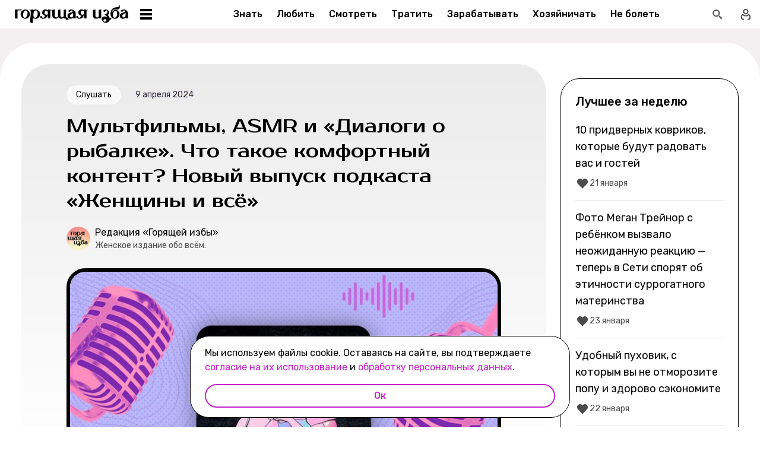

--- FILE ---
content_type: text/html; charset=utf-8
request_url: https://burninghut.ru/komfortnyj-kontent-zhenshhiny-i-vsyo/?erid=LjN8JtNxm
body_size: 91223
content:
<!DOCTYPE html><html  lang="ru-RU"><head><meta charset="utf-8">
<meta name="viewport" content="width=device-width, initial-scale=1">
<title>Что такое комфортный контент. Подкаст «Женщины и всё» - Горящая изба</title>
<script src="https://yandex.ru/ads/system/context.js" crossorigin="anonymous" async></script>
<script src="https://yandex.ru/ads/system/header-bidding.js" async></script>
<script async src="https://yandex.ru/ads/system/header-bidding.js"></script>
<script async></script>
<script async></script>
<style>*,:after,:before{box-sizing:border-box;-webkit-tap-highlight-color:transparent}html{scroll-behavior:smooth}ol,ul{list-style:none}a,span{color:inherit;font-family:inherit;font-size:inherit;text-decoration:none}h2[id*="#"]{scroll-margin-top:50px;scroll-snap-margin-top:50px}blockquote,body,button,figure,h1,h2,h3,h4,h5,h6,input,ol,p,ul{margin:0;padding:0}button{background:none;border:none;color:inherit;font-family:inherit}button:not(:disabled){cursor:pointer}input{background:none;border:none;color:inherit;font-family:inherit;font-size:inherit}cite{font-style:normal}iframe{max-width:100%}@keyframes fade{0%{opacity:0}to{opacity:1}}@keyframes loader-animate{0%{transform:translate3d(-100%,0,0)}to{transform:translate3d(100%,0,0)}}body{position:relative;z-index:0}.adfox-banner-background{z-index:1}.modal-fade-enter-active,.modal-fade-leave-active{opacity:0}@font-face{ascent-override:90%;descent-override:20%;font-family:Prosto One Fallback;size-adjust:110%;src:local("Verdana")}@font-face{ascent-override:94%;descent-override:16%;font-family:Rubik Fallback;size-adjust:105.2%;src:local("Arial")}@font-face{font-display:swap;font-family:Prosto One;font-style:normal;font-weight:400;src:url(/_nuxt/prosto-one-cyrillic-CDzNKrwU.woff2) format("woff2");unicode-range:u+0301,u+0400-045f,u+0490-0491,u+04b0-04b1,u+2116}@font-face{font-display:swap;font-family:Prosto One;font-style:normal;font-weight:400;src:url(/_nuxt/prosto-one-latin-ext-BzSHnFW4.woff2) format("woff2");unicode-range:u+0100-02ba,u+02bd-02c5,u+02c7-02cc,u+02ce-02d7,u+02dd-02ff,u+0304,u+0308,u+0329,u+1d00-1dbf,u+1e00-1e9f,u+1ef2-1eff,u+2020,u+20a0-20ab,u+20ad-20c0,u+2113,u+2c60-2c7f,u+a720-a7ff}@font-face{font-display:swap;font-family:Prosto One;font-style:normal;font-weight:400;src:url(/_nuxt/prosto-one-latin-Csm4_ZVp.woff2) format("woff2");unicode-range:u+00??,u+0131,u+0152-0153,u+02bb-02bc,u+02c6,u+02da,u+02dc,u+0304,u+0308,u+0329,u+2000-206f,u+20ac,u+2122,u+2191,u+2193,u+2212,u+2215,u+feff,u+fffd}@font-face{font-display:swap;font-family:Rubik;font-style:italic;font-weight:400;src:url(/_nuxt/rubik-cyrillic-ext-400-italic-DbPrbqxd.woff2) format("woff2");unicode-range:u+0460-052f,u+1c80-1c8a,u+20b4,u+2de0-2dff,u+a640-a69f,u+fe2e-fe2f}@font-face{font-display:swap;font-family:Rubik;font-style:italic;font-weight:400;src:url(/_nuxt/rubik-cyrillic-400-italic-B5s0A8Kt.woff2) format("woff2");unicode-range:u+0301,u+0400-045f,u+0490-0491,u+04b0-04b1,u+2116}@font-face{font-display:swap;font-family:Rubik;font-style:italic;font-weight:400;src:url(/_nuxt/rubik-latin-ext-400-italic-DiRK7QQQ.woff2) format("woff2");unicode-range:u+0100-02ba,u+02bd-02c5,u+02c7-02cc,u+02ce-02d7,u+02dd-02ff,u+0304,u+0308,u+0329,u+1d00-1dbf,u+1e00-1e9f,u+1ef2-1eff,u+2020,u+20a0-20ab,u+20ad-20c0,u+2113,u+2c60-2c7f,u+a720-a7ff}@font-face{font-display:swap;font-family:Rubik;font-style:italic;font-weight:400;src:url(/_nuxt/rubik-latin-400-italic-B6Gl3qD9.woff2) format("woff2");unicode-range:u+00??,u+0131,u+0152-0153,u+02bb-02bc,u+02c6,u+02da,u+02dc,u+0304,u+0308,u+0329,u+2000-206f,u+20ac,u+2122,u+2191,u+2193,u+2212,u+2215,u+feff,u+fffd}@font-face{font-display:swap;font-family:Rubik;font-style:italic;font-weight:500;src:url(/_nuxt/rubik-cyrillic-ext-400-italic-DbPrbqxd.woff2) format("woff2");unicode-range:u+0460-052f,u+1c80-1c8a,u+20b4,u+2de0-2dff,u+a640-a69f,u+fe2e-fe2f}@font-face{font-display:swap;font-family:Rubik;font-style:italic;font-weight:500;src:url(/_nuxt/rubik-cyrillic-400-italic-B5s0A8Kt.woff2) format("woff2");unicode-range:u+0301,u+0400-045f,u+0490-0491,u+04b0-04b1,u+2116}@font-face{font-display:swap;font-family:Rubik;font-style:italic;font-weight:500;src:url(/_nuxt/rubik-latin-ext-400-italic-DiRK7QQQ.woff2) format("woff2");unicode-range:u+0100-02ba,u+02bd-02c5,u+02c7-02cc,u+02ce-02d7,u+02dd-02ff,u+0304,u+0308,u+0329,u+1d00-1dbf,u+1e00-1e9f,u+1ef2-1eff,u+2020,u+20a0-20ab,u+20ad-20c0,u+2113,u+2c60-2c7f,u+a720-a7ff}@font-face{font-display:swap;font-family:Rubik;font-style:italic;font-weight:500;src:url(/_nuxt/rubik-latin-400-italic-B6Gl3qD9.woff2) format("woff2");unicode-range:u+00??,u+0131,u+0152-0153,u+02bb-02bc,u+02c6,u+02da,u+02dc,u+0304,u+0308,u+0329,u+2000-206f,u+20ac,u+2122,u+2191,u+2193,u+2212,u+2215,u+feff,u+fffd}@font-face{font-display:swap;font-family:Rubik;font-style:italic;font-weight:700;src:url(/_nuxt/rubik-cyrillic-ext-400-italic-DbPrbqxd.woff2) format("woff2");unicode-range:u+0460-052f,u+1c80-1c8a,u+20b4,u+2de0-2dff,u+a640-a69f,u+fe2e-fe2f}@font-face{font-display:swap;font-family:Rubik;font-style:italic;font-weight:700;src:url(/_nuxt/rubik-cyrillic-400-italic-B5s0A8Kt.woff2) format("woff2");unicode-range:u+0301,u+0400-045f,u+0490-0491,u+04b0-04b1,u+2116}@font-face{font-display:swap;font-family:Rubik;font-style:italic;font-weight:700;src:url(/_nuxt/rubik-latin-ext-400-italic-DiRK7QQQ.woff2) format("woff2");unicode-range:u+0100-02ba,u+02bd-02c5,u+02c7-02cc,u+02ce-02d7,u+02dd-02ff,u+0304,u+0308,u+0329,u+1d00-1dbf,u+1e00-1e9f,u+1ef2-1eff,u+2020,u+20a0-20ab,u+20ad-20c0,u+2113,u+2c60-2c7f,u+a720-a7ff}@font-face{font-display:swap;font-family:Rubik;font-style:italic;font-weight:700;src:url(/_nuxt/rubik-latin-400-italic-B6Gl3qD9.woff2) format("woff2");unicode-range:u+00??,u+0131,u+0152-0153,u+02bb-02bc,u+02c6,u+02da,u+02dc,u+0304,u+0308,u+0329,u+2000-206f,u+20ac,u+2122,u+2191,u+2193,u+2212,u+2215,u+feff,u+fffd}@font-face{font-display:swap;font-family:Rubik;font-style:normal;font-weight:400;src:url(/_nuxt/rubik-cyrillic-ext-400-normal-Di09JlbI.woff2) format("woff2");unicode-range:u+0460-052f,u+1c80-1c8a,u+20b4,u+2de0-2dff,u+a640-a69f,u+fe2e-fe2f}@font-face{font-display:swap;font-family:Rubik;font-style:normal;font-weight:400;src:url(/_nuxt/rubik-cyrillic-400-normal-7BNTO2tN.woff2) format("woff2");unicode-range:u+0301,u+0400-045f,u+0490-0491,u+04b0-04b1,u+2116}@font-face{font-display:swap;font-family:Rubik;font-style:normal;font-weight:400;src:url(/_nuxt/rubik-latin-ext-400-normal-CEf7mgS2.woff2) format("woff2");unicode-range:u+0100-02ba,u+02bd-02c5,u+02c7-02cc,u+02ce-02d7,u+02dd-02ff,u+0304,u+0308,u+0329,u+1d00-1dbf,u+1e00-1e9f,u+1ef2-1eff,u+2020,u+20a0-20ab,u+20ad-20c0,u+2113,u+2c60-2c7f,u+a720-a7ff}@font-face{font-display:swap;font-family:Rubik;font-style:normal;font-weight:400;src:url(/_nuxt/rubik-latin-400-normal-DhGiNI2r.woff2) format("woff2");unicode-range:u+00??,u+0131,u+0152-0153,u+02bb-02bc,u+02c6,u+02da,u+02dc,u+0304,u+0308,u+0329,u+2000-206f,u+20ac,u+2122,u+2191,u+2193,u+2212,u+2215,u+feff,u+fffd}@font-face{font-display:swap;font-family:Rubik;font-style:normal;font-weight:500;src:url(/_nuxt/rubik-cyrillic-ext-400-normal-Di09JlbI.woff2) format("woff2");unicode-range:u+0460-052f,u+1c80-1c8a,u+20b4,u+2de0-2dff,u+a640-a69f,u+fe2e-fe2f}@font-face{font-display:swap;font-family:Rubik;font-style:normal;font-weight:500;src:url(/_nuxt/rubik-cyrillic-400-normal-7BNTO2tN.woff2) format("woff2");unicode-range:u+0301,u+0400-045f,u+0490-0491,u+04b0-04b1,u+2116}@font-face{font-display:swap;font-family:Rubik;font-style:normal;font-weight:500;src:url(/_nuxt/rubik-latin-ext-400-normal-CEf7mgS2.woff2) format("woff2");unicode-range:u+0100-02ba,u+02bd-02c5,u+02c7-02cc,u+02ce-02d7,u+02dd-02ff,u+0304,u+0308,u+0329,u+1d00-1dbf,u+1e00-1e9f,u+1ef2-1eff,u+2020,u+20a0-20ab,u+20ad-20c0,u+2113,u+2c60-2c7f,u+a720-a7ff}@font-face{font-display:swap;font-family:Rubik;font-style:normal;font-weight:500;src:url(/_nuxt/rubik-latin-400-normal-DhGiNI2r.woff2) format("woff2");unicode-range:u+00??,u+0131,u+0152-0153,u+02bb-02bc,u+02c6,u+02da,u+02dc,u+0304,u+0308,u+0329,u+2000-206f,u+20ac,u+2122,u+2191,u+2193,u+2212,u+2215,u+feff,u+fffd}@font-face{font-display:swap;font-family:Rubik;font-style:normal;font-weight:700;src:url(/_nuxt/rubik-cyrillic-ext-400-normal-Di09JlbI.woff2) format("woff2");unicode-range:u+0460-052f,u+1c80-1c8a,u+20b4,u+2de0-2dff,u+a640-a69f,u+fe2e-fe2f}@font-face{font-display:swap;font-family:Rubik;font-style:normal;font-weight:700;src:url(/_nuxt/rubik-cyrillic-400-normal-7BNTO2tN.woff2) format("woff2");unicode-range:u+0301,u+0400-045f,u+0490-0491,u+04b0-04b1,u+2116}@font-face{font-display:swap;font-family:Rubik;font-style:normal;font-weight:700;src:url(/_nuxt/rubik-latin-ext-400-normal-CEf7mgS2.woff2) format("woff2");unicode-range:u+0100-02ba,u+02bd-02c5,u+02c7-02cc,u+02ce-02d7,u+02dd-02ff,u+0304,u+0308,u+0329,u+1d00-1dbf,u+1e00-1e9f,u+1ef2-1eff,u+2020,u+20a0-20ab,u+20ad-20c0,u+2113,u+2c60-2c7f,u+a720-a7ff}@font-face{font-display:swap;font-family:Rubik;font-style:normal;font-weight:700;src:url(/_nuxt/rubik-latin-400-normal-DhGiNI2r.woff2) format("woff2");unicode-range:u+00??,u+0131,u+0152-0153,u+02bb-02bc,u+02c6,u+02da,u+02dc,u+0304,u+0308,u+0329,u+2000-206f,u+20ac,u+2122,u+2191,u+2193,u+2212,u+2215,u+feff,u+fffd}:root{--shutter-panel-radius:32px;--shutter-panel-shadow:0 0 0 4px #000;--context-menu-popup-radius:32px;--context-menu-popup-shadow:0 8px 14px #0000000d;--context-menu-popup-border:1px solid #000;--context-menu-popup-width:auto;--context-menu-popup-max-width:440px}@media (min-width:768px){#__nuxt .hide\>mobile{display:none}}@media (min-width:1024px){#__nuxt .hide\>tablet{display:none}}@media (min-width:1280px){#__nuxt .hide\>big-tablet{display:none}}@media (min-width:1440px){#__nuxt .hide\>desktop{display:none}}@media (max-width:767px){#__nuxt .hide\<tablet{display:none}}@media (max-width:1023px){#__nuxt .hide\<big-tablet{display:none}}@media (max-width:1279px){#__nuxt .hide\<desktop{display:none}}@media (max-width:1439px){#__nuxt .hide\<desktop-wide{display:none}}</style>
<style>.error-icon__image[data-v-5c57c650]{display:block;width:100%}</style>
<style>.modal-fade-enter-active,.modal-fade-leave-active{opacity:0}.error-ok-button{background:#c722ca;border:none;border-radius:48px;color:#fff;cursor:pointer;font-family:Rubik,Rubik Fallback,Arial,sans-serif;font-size:14px;font-weight:500;line-height:20px;padding:10px;width:100%}@media (hover:hover) and (pointer:fine){.error-ok-button:hover{background:#83218d}}</style>
<style>.modal-fade-enter-active,.modal-fade-leave-active{opacity:0}.error-modal{align-items:center;display:flex;justify-content:center;margin:auto}.error-modal__container{background:#fff;border-radius:32px;max-width:320px;padding:40px 24px 24px;position:relative}.error-modal__container:before{border:1px solid #000;border-radius:32px;bottom:0;content:"";left:0;pointer-events:none;position:absolute;right:0;top:0}.error-modal__icon{margin-bottom:24px;margin-left:auto;margin-right:auto;max-width:164px}.error-modal__content{font-family:Rubik,Rubik Fallback,Arial,sans-serif;font-size:16px;line-height:24px}.error-modal__button{margin-top:24px}</style>
<style>.comments-limit-error-modal__text{text-align:center}</style>
<style>.modal-fade-enter-active[data-v-0f744881],.modal-fade-leave-active[data-v-0f744881]{opacity:0}@keyframes action-sheet-0f744881{0%{transform:translateY(100%)}to{transform:translateY(0)}}.action-sheet[data-v-0f744881]{align-content:flex-end;align-items:flex-end;display:flex;width:100vw}.action-sheet__container[data-v-0f744881]{animation-delay:.3s;animation-duration:.3s;animation-name:action-sheet-0f744881;animation-timing-function:linear;background:#fff;border-radius:32px 32px 0 0;box-shadow:0 0 0 4px #000;position:relative;width:100%}.action-sheet__header[data-v-0f744881]{height:48px;width:100%}.action-sheet__header[data-v-0f744881]:before{background:#e7e7e7;border-radius:2px;content:"";height:4px;left:0;margin:0 auto;position:absolute;right:0;top:22px;width:36px}</style>
<style>.modal-fade-enter-active[data-v-ed1d4ecf],.modal-fade-leave-active[data-v-ed1d4ecf]{opacity:0}.error-action-sheet__container[data-v-ed1d4ecf]{padding:16px}.error-action-sheet__icon[data-v-ed1d4ecf]{margin-bottom:24px;margin-left:auto;margin-right:auto;max-width:164px}.error-action-sheet__content[data-v-ed1d4ecf]{font-family:Rubik,Rubik Fallback,Arial,sans-serif;font-size:16px;line-height:24px;margin-bottom:24px}.error-action-sheet__button[data-v-ed1d4ecf]{width:100%}</style>
<style>.comments-limit-error-action-sheet__text{text-align:center}</style>
<style>html.no-scroll{overflow:hidden;overscroll-behavior:none;touch-action:none}</style>
<style>@view-transition{navigation:auto}:root{--header-height:100px}</style>
<style>.article-page[data-v-2b87df2f]{display:flex;width:100%}@media (min-width:768px){.article-page[data-v-2b87df2f]{background:#0000}}.article-page__component[data-v-2b87df2f]{margin:0 auto;width:100%;z-index:2}</style>
<style>.layout-default[data-v-f395f8cb]{background-color:#000;display:flex;flex-direction:column;min-height:100vh}.layout-default[data-v-f395f8cb] .default-article{margin-top:4px}@media (min-width:768px){.layout-default[data-v-f395f8cb]{background-color:#f2f0f0}}.layout-default__footer[data-v-f395f8cb],.layout-default__header[data-v-f395f8cb],.layout-default__header-submenu[data-v-f395f8cb]{z-index:2}.layout-default__footer[data-v-f395f8cb],.layout-default__header[data-v-f395f8cb]{flex-shrink:0}.layout-default__header[data-v-f395f8cb]{left:0;position:-webkit-sticky;position:sticky;top:0;width:100%;z-index:9999999}.layout-default__content[data-v-f395f8cb]{display:flex;flex:1 0 auto;position:relative}@media (min-width:768px){.layout-default__content--brand[data-v-f395f8cb]{margin-top:224px}}.layout-default__footer[data-v-f395f8cb]{position:relative;z-index:1}</style>
<style>.widgets-area{margin:24px 0}.widgets-area .widget{margin-left:auto;margin-right:auto}@media (min-width:768px){.widgets-area .widget{margin-left:0;margin-right:0}}.widgets-area .widget:not(:last-child){margin-bottom:24px}.widgets-area--home .widgets-list .widget{margin:24px auto}.widgets-area--sidebar{display:flex;height:100%}.widgets-area--sidebar .widgets-list .widget--bh-kiss__html:first-child .widget-html--adfox-empty{margin-top:-24px}.widgets-area--above-menu.widgets-area .widgets-list .widget,.widgets-area--below-menu.widgets-area .widgets-list .widget{margin:0}.widgets-area--above-comments,.widgets-area--below-comments{margin:32px 0}@media (min-width:768px){.widgets-area--above-comments,.widgets-area--below-comments{margin:40px 0}}.widgets-area--above-comments .widget:not(:last-child),.widgets-area--below-comments .widget:not(:last-child){margin-bottom:40px}.widgets-area--above-comments:last-child .widget--bh-kiss__html:last-child .widget-html--adfox-empty,.widgets-area--below-comments:last-child .widget--bh-kiss__html:last-child .widget-html--adfox-empty{margin-top:-32px}@media (min-width:768px){.widgets-area--above-comments:last-child .widget--bh-kiss__html:last-child .widget-html--adfox-empty,.widgets-area--below-comments:last-child .widget--bh-kiss__html:last-child .widget-html--adfox-empty{margin-top:-40px}}</style>
<style>.error-boundered[data-v-7666b343]{font-family:Rubik,Rubik Fallback,Arial,sans-serif}</style>
<style>.switch-search-enter-active[data-v-4f912407],.switch-search-leave-active[data-v-4f912407]{transition:all .3s ease}.switch-search-enter-from[data-v-4f912407],.switch-search-leave-to[data-v-4f912407]{opacity:0}.hidden-input[data-v-4f912407]{display:block;height:0;width:0}.header[data-v-4f912407]{background-color:#fff;font-family:Rubik,Rubik Fallback,Arial,sans-serif}.header__container-wrapp[data-v-4f912407]{position:relative}.header__container[data-v-4f912407]{margin:0 auto;position:relative;z-index:7}.header__container--preview[data-v-4f912407]{background-color:#d26bdc}.header__arrow-burger-wrapp[data-v-4f912407]{align-items:center;display:flex;justify-content:space-between;margin:0 auto;max-width:1280px}@media (min-width:768px){.header__burger[data-v-4f912407]{flex-basis:320px}}.header .header__arrow-menu[data-v-4f912407]{height:48px;margin:0 auto;max-width:870px;width:fit-content}.header__actions-container[data-v-4f912407]{align-items:center;display:flex;justify-content:flex-end;width:fit-content}.header__actions-container .header-actions[data-v-4f912407]{align-items:center;display:flex;justify-content:space-between;z-index:2}.header__header-search[data-v-4f912407]{margin:0 auto;max-width:1280px;width:100%}.header__search[data-v-4f912407]{align-items:center;display:flex;height:48px;justify-content:center;width:48px}@media (hover:hover) and (pointer:fine){.header__search[data-v-4f912407]:hover{background:#e4fcfb}}.header__search--btn[data-v-4f912407]{height:24px;transition:position .1s ease-in .3s;width:24px}.header__search--btn-icon[data-v-4f912407]{color:#4c4c4c}.header__profile[data-v-4f912407]{align-items:center;display:flex;height:48px;justify-content:center;margin-left:auto;width:48px;z-index:1}@media (hover:hover) and (pointer:fine){.header__profile[data-v-4f912407]:hover{background-color:#e4fcfb}}.header__profile--search-active[data-v-4f912407]{margin-left:172px}</style>
<style>.header-burger[data-v-5bd15457]{align-items:center;display:flex;justify-content:space-between;padding-left:12px;position:relative}@media (min-width:768px){.header-burger[data-v-5bd15457]{justify-content:flex-start;min-height:48px}}@media (min-width:1024px){.header-burger[data-v-5bd15457]{flex-direction:row-reverse;justify-content:flex-end;min-width:280px;padding-left:24px}}@media (hover:hover) and (pointer:fine){.header-burger[data-v-5bd15457]:hover:before{opacity:1;pointer-events:all;transform:scaleX(10);transition:unset}}@media (hover:hover) and (pointer:fine) and (min-width:768px){.header-burger[data-v-5bd15457]:hover:before{opacity:1;pointer-events:none;transform:unset;transition:unset;width:100%}}@media (hover:hover) and (pointer:fine){.header-burger:hover .header-burger__button[data-v-5bd15457]:before{top:11px;transform:rotate(45deg)}.header-burger:hover .header-burger__button[data-v-5bd15457]:after{bottom:11px;transform:rotate(-45deg)}.header-burger:hover .header-burger__button span[data-v-5bd15457]{transform:scale(0)}}@media (hover:hover) and (pointer:fine) and (min-width:1024px){.header-burger:hover .header-burger__button[data-v-5bd15457]:after,.header-burger:hover .header-burger__button[data-v-5bd15457]:before{transform:unset}.header-burger:hover .header-burger__button[data-v-5bd15457]:before{top:3px}.header-burger:hover .header-burger__button[data-v-5bd15457]:after{bottom:3px}.header-burger:hover .header-burger__button span[data-v-5bd15457]{transform:translateY(-50%)}.header-burger:hover .header-burger__button span[data-v-5bd15457],.header-burger:hover .header-burger__button[data-v-5bd15457]:after,.header-burger:hover .header-burger__button[data-v-5bd15457]:before{background-color:#c722ca}}@media (hover:hover) and (pointer:fine) and (min-width:1024px) and (hover:hover) and (pointer:fine){.header-burger:hover .header-burger__button span[data-v-5bd15457],.header-burger:hover .header-burger__button[data-v-5bd15457]:after,.header-burger:hover .header-burger__button[data-v-5bd15457]:before{transition-delay:unset}}@media (hover:hover) and (pointer:fine){.header-burger:hover .header-burger__logo[data-v-5bd15457]{color:#c722ca;transition-delay:unset}.header-burger:hover .header-burger__menu[data-v-5bd15457]{opacity:1;pointer-events:all;transform:translateY(0);transition-delay:unset}}@media (hover:hover) and (pointer:fine) and (min-width:1024px){.header-burger:hover .header-burger__logo-custom[data-v-5bd15457]:before{opacity:1;transition-delay:0s;transition-duration:0s}}.header-burger[data-v-5bd15457]:before{background:#fff;border-bottom:1px solid #e7e7e7;content:"";height:48px;left:0;opacity:0;pointer-events:none;position:fixed;top:0;transition:opacity .1s ease;transition-delay:.3s;width:50vw;z-index:3}@media (min-width:768px){.header-burger[data-v-5bd15457]:before{background:unset;border:1px solid #000;border-bottom:none;box-shadow:inset 0 1px #0000,inset -1px 0 #0000,inset 0 -1px #e7e7e7,inset 1px 0 #0000;height:100%;left:0;position:absolute;top:0;transition:opacity .3s ease;width:100%}}@media (min-width:768px) and (hover:hover) and (pointer:fine){.header-burger[data-v-5bd15457]:before{transition-delay:1s}}.header-burger--active .header-burger__button[data-v-5bd15457]:before{top:11px;transform:rotate(45deg)}.header-burger--active .header-burger__button[data-v-5bd15457]:after{bottom:11px;transform:rotate(-45deg)}.header-burger--active .header-burger__button span[data-v-5bd15457]{transform:scale(0)}@media (min-width:1024px){.header-burger--active .header-burger__button[data-v-5bd15457]:after,.header-burger--active .header-burger__button[data-v-5bd15457]:before{transform:unset}.header-burger--active .header-burger__button[data-v-5bd15457]:before{top:3px}.header-burger--active .header-burger__button[data-v-5bd15457]:after{bottom:3px}.header-burger--active .header-burger__button span[data-v-5bd15457]{transform:translateY(-50%)}.header-burger--active .header-burger__button span[data-v-5bd15457],.header-burger--active .header-burger__button[data-v-5bd15457]:after,.header-burger--active .header-burger__button[data-v-5bd15457]:before{background-color:#c722ca}}@media (min-width:1024px) and (hover:hover) and (pointer:fine){.header-burger--active .header-burger__button span[data-v-5bd15457],.header-burger--active .header-burger__button[data-v-5bd15457]:after,.header-burger--active .header-burger__button[data-v-5bd15457]:before{transition-delay:unset}}.header-burger--active .header-burger__menu[data-v-5bd15457]{opacity:1;pointer-events:all;transform:translateY(0);transition-delay:unset}@media (min-width:1024px){.header-burger--active .header-burger__logo[data-v-5bd15457]{color:#c722ca;transition-delay:unset}}.header-burger--active[data-v-5bd15457]:before{opacity:1;pointer-events:all;transform:scaleX(10);transition:unset}@media (min-width:768px){.header-burger--active[data-v-5bd15457]:before{opacity:1;pointer-events:none;transform:unset;transition:unset;width:100%}}.header-burger__main-link[data-v-5bd15457]{display:block;height:20px;width:129px;z-index:3}@media (min-width:1024px){.header-burger__main-link[data-v-5bd15457]{height:30px;width:194px}}.header-burger__button[data-v-5bd15457]{display:block;height:24px;margin-right:16px;position:relative;width:24px;z-index:3}.header-burger__button span[data-v-5bd15457],.header-burger__button[data-v-5bd15457]:after,.header-burger__button[data-v-5bd15457]:before{background-color:#000;content:"";display:block;height:2px;left:0;position:absolute;width:16px}@media (min-width:1024px){.header-burger__button span[data-v-5bd15457],.header-burger__button[data-v-5bd15457]:after,.header-burger__button[data-v-5bd15457]:before{height:4px;left:2px;width:20px}}@media (min-width:768px) and (hover:hover) and (pointer:fine){.header-burger__button span[data-v-5bd15457],.header-burger__button[data-v-5bd15457]:after,.header-burger__button[data-v-5bd15457]:before{transition-delay:1s}}.header-burger__button[data-v-5bd15457]:before{top:6px}@media (min-width:1024px){.header-burger__button[data-v-5bd15457]:before{top:3px}}.header-burger__button[data-v-5bd15457]:after{bottom:6px}@media (min-width:1024px){.header-burger__button[data-v-5bd15457]:after{bottom:3px}}.header-burger__button span[data-v-5bd15457]{top:50%;transform:translateY(-50%)}@media (min-width:1024px){.header-burger__button[data-v-5bd15457]{margin-left:16px;margin-right:0}}.header-burger__logo[data-v-5bd15457]{color:#000;height:100%;transition:color .3s ease;width:100%}@media (hover:hover) and (pointer:fine){.header-burger__logo[data-v-5bd15457]{transition-delay:1s}}.header-burger__logo-custom[data-v-5bd15457]{background-size:cover;height:100%;position:relative;width:100%}.header-burger__logo-custom[data-v-5bd15457]:before{background-size:cover;bottom:0;content:"";left:0;opacity:0;position:absolute;right:0;top:0;transition:opacity .3s ease}@media (hover:hover) and (pointer:fine){.header-burger__logo-custom[data-v-5bd15457]:before{transition-delay:1s}}.header-burger__menu[data-v-5bd15457]{background:#fff;height:calc(100% - 48px);left:0;opacity:0;pointer-events:none;position:fixed;top:48px;transform:translateY(-5%);transition:all .3s ease;width:100%;z-index:2}@media (min-width:768px){.header-burger__menu[data-v-5bd15457]{height:calc(100vh - 48px);position:absolute;transform:unset}}@media (min-width:768px) and (hover:hover) and (pointer:fine){.header-burger__menu[data-v-5bd15457]{transition-delay:1s}}@media (min-width:1024px){.header-burger__menu[data-v-5bd15457]{min-width:280px}}</style>
<style>.svg-asset[data-v-b97252c9] svg{display:block;height:auto}</style>
<style>.burger-menu[data-v-3bad66ea]{background:#fff;color:#292236;height:100%;overflow-y:auto;padding-top:0}@-moz-document url-prefix(){.burger-menu[data-v-3bad66ea]{scrollbar-color:var(--scrollbar-thumb-color,#c4c4c4) #0000;scrollbar-width:thin}}.burger-menu[data-v-3bad66ea]::-webkit-scrollbar{height:var(--scrollbar-height,10px);width:var(--scrollbar-width,8px)}.burger-menu[data-v-3bad66ea]::-webkit-scrollbar-thumb{background:var(--scrollbar-thumb-color,#c4c4c4);border-color:var(--scrollbar-track-background,#fff);border-radius:999px;border-style:solid;border-width:var(--scrollbar-track-gap,2px)}.burger-menu[data-v-3bad66ea]::-webkit-scrollbar-thumb:hover{background-color:var(--scrollbar-thumb-hover-color,#7d7d7d)}.burger-menu[data-v-3bad66ea]::-webkit-scrollbar-track{background:var(--scrollbar-track-background,#fff);border-radius:999px}@media (min-width:768px){.burger-menu[data-v-3bad66ea]{border:1px solid #000;border-top:0}}.burger-menu__categories-list[data-v-3bad66ea]{height:100%}.burger-menu__categories-list[data-v-3bad66ea]>li{padding-bottom:16px;padding-top:12px}.build-info[data-v-3bad66ea]{width:100%}</style>
<style>.burger-menu-list__item[data-v-8c5106f7]{margin:0 auto;width:calc(100% - 4px);word-break:break-word}.burger-menu-list__item[data-v-8c5106f7]:not(:last-child){border-bottom:1px solid #e7e7e7}.build-info[data-v-8c5106f7]{padding:12px 48px}@media (min-width:1024px){.build-info[data-v-8c5106f7]{padding:12px 24px}}</style>
<style>.burger-item__title[data-v-499c5932]{align-items:center;display:flex;font-size:16px;font-weight:500;height:56px;justify-content:flex-start;line-height:24px;padding:0 48px}@media (min-width:1024px){.burger-item__title[data-v-499c5932]{font-size:18px;height:52px;padding:12px 24px}}</style>
<style>.burger-link.burger-link[data-v-ff77b5a7]{align-items:center;display:flex;font-size:16px;height:100%;justify-content:flex-start;line-height:28px;line-height:24px;min-height:52px;padding:0 48px;position:relative;width:100%}.burger-link.burger-link--active[data-v-ff77b5a7]{background:#e4fcfb}.burger-link.burger-link[data-v-ff77b5a7]:before{border:4px solid #c722ca;border-radius:32px;content:"";height:100%;left:0;opacity:0;pointer-events:none;position:absolute;top:0;transition:opacity .3s ease;width:100%}@media (hover:hover) and (pointer:fine){.burger-link.burger-link[data-v-ff77b5a7]:hover:not(.burger-link--colored-text,.burger-link--colored-bg){color:#c722ca}.burger-link.burger-link[data-v-ff77b5a7]:hover:before{opacity:1}}@media (min-width:1024px){.burger-link.burger-link[data-v-ff77b5a7]{font-size:18px;padding:12px 24px}}.burger-link.burger-link__title[data-v-ff77b5a7]{background:var(--bg-color);border-radius:100px;color:var(--text-color);display:block;padding:4px 12px}@media (min-width:1024px){.burger-link--colored-bg.burger-link--colored-bg[data-v-ff77b5a7]{padding:0 12px}}</style>
<style>.link[data-v-b570c2d4]{background-color:initial;border:0;cursor:pointer;font:inherit;margin:0;padding:0;text-decoration:none}.link[data-v-b570c2d4]:focus{outline:none}.link[data-v-b570c2d4]:focus-visible{text-decoration:underline;text-decoration-thickness:2px;text-underline-offset:2px}.with-color[data-v-b570c2d4]{color:#c722ca}.with-color[data-v-b570c2d4]:disabled{color:#d4d7de;cursor:default}.with-color[data-v-b570c2d4]:hover:not(:disabled){color:#83218d}.with-color[data-v-b570c2d4]:visited:not(:disabled){color:#7142d6}.no-hover-underline[data-v-b570c2d4]:hover{text-decoration:none}.link-content[data-v-b570c2d4]{align-items:center;display:inline;margin:calc(var(--expansion)*-1);padding:var(--expansion)}.link-content[data-v-b570c2d4]:has(.svg-icon),.link-content[data-v-b570c2d4]:has(svg){display:inline-flex;vertical-align:top}</style>
<style>.socials-list[data-v-fab993a0]{display:flex;flex-wrap:wrap;max-width:250px;padding-left:32px}@media (min-width:1024px){.socials-list[data-v-fab993a0]{padding:0 12px;width:200px}}</style>
<style>.social-link[data-v-1971dcec]{display:block;height:56px;padding:16px;width:56px}@media (hover:hover) and (pointer:fine){.social-link__icon[data-v-1971dcec]:hover{filter:brightness(.8)}}</style>
<style>.arrow-menu[data-v-4102cec8]{-webkit-user-select:none;user-select:none;--swiper-scroll-padding:8px}@media (min-width:768px){.arrow-menu[data-v-4102cec8]{--swiper-scroll-padding:16px}}.arrow-menu.light[data-v-4102cec8]{--swiper-left-arrow-background:linear-gradient(90deg,#fff 5%,#fff0);--swiper-right-arrow-background:linear-gradient(270deg,#fff 5%,#fff0)}@media (min-width:768px){.arrow-menu.light[data-v-4102cec8]{--swiper-left-arrow-background:linear-gradient(90deg,#fff 55%,#fff0);--swiper-right-arrow-background:linear-gradient(270deg,#fff 55%,#fff0)}}.arrow-menu.dark[data-v-4102cec8]{--swiper-left-arrow-background:linear-gradient(90deg,#000 5%,#0000);--swiper-right-arrow-background:linear-gradient(270deg,#000 5%,#0000)}@media (min-width:768px){.arrow-menu.dark[data-v-4102cec8]{--swiper-left-arrow-background:linear-gradient(90deg,#000 55%,#0000);--swiper-right-arrow-background:linear-gradient(270deg,#000 55%,#0000)}}.arrow-menu[data-v-4102cec8] .arrow-menu-container{align-items:center;display:flex;height:48px;margin:0 auto;padding:0 8px}@media (min-width:768px){.arrow-menu[data-v-4102cec8] .arrow-menu-container{padding:0 16px}}@media (min-width:1024px){.arrow-menu[data-v-4102cec8] .arrow-menu-container{padding:0 8px}}.left-arrow[data-v-4102cec8]{transform:scaleX(-1)}</style>
<style>.swiper[data-v-099f7578]{display:flex;overflow:hidden;position:relative}@media (hover:hover) and (pointer:fine){.swiper.show-arrows-on-hover:hover .visible[data-v-099f7578]{opacity:1;transform:translate(0)}}.swiper:not(.show-arrows-on-hover) .visible[data-v-099f7578]{opacity:1;transform:translate(0)}.container[data-v-099f7578]{display:flex;flex-grow:1;overflow-x:auto;scroll-behavior:smooth;-webkit-overflow-scrolling:touch;scroll-snap-type:x mandatory;-ms-overflow-style:none;scrollbar-width:none}.container[data-v-099f7578]::-webkit-scrollbar{display:none}.container.has-scroll[data-v-099f7578]{scroll-padding:var(--swiper-scroll-padding,0)}.container[data-v-099f7578]>*{scroll-snap-align:start}.left-arrow[data-v-099f7578],.right-arrow[data-v-099f7578]{align-items:center;bottom:0;display:flex;justify-content:center;opacity:0;position:absolute;top:0;transition:transform .3s ease-in-out,opacity .3s ease-in-out;z-index:10}.left-arrow[data-v-099f7578]{background:var(--swiper-left-arrow-background,#0000);left:0;transform:translate(-100%)}.right-arrow[data-v-099f7578]{background:var(--swiper-right-arrow-background,#0000);right:0;transform:translate(100%)}</style>
<style>.arrow-button[data-v-af980aa4]{align-items:center;cursor:pointer;display:flex;height:100%;justify-content:flex-end;width:16px}@media (min-width:768px){.arrow-button[data-v-af980aa4]{padding:0 12px;width:48px}}@media (min-width:1024px){.arrow-button[data-v-af980aa4]{width:60px}}.icon[data-v-af980aa4]{display:none;height:16px;width:16px}@media (min-width:768px){.icon[data-v-af980aa4]{display:block}}.light[data-v-af980aa4]{color:#969698}@media (hover:hover) and (pointer:fine){.light[data-v-af980aa4]:hover{color:#000}}.dark[data-v-af980aa4]{color:#ccc}@media (hover:hover) and (pointer:fine){.dark[data-v-af980aa4]:hover{opacity:.6}}</style>
<style>.menu-item[data-v-be73bf29]{align-items:center;align-self:stretch;display:flex;justify-content:center;padding:0;position:relative}.menu-item--light[data-v-be73bf29]{transition:background-color .2s ease-in}.menu-item--light--active[data-v-be73bf29]{background-color:var(--active-color)}@media (hover:hover) and (pointer:fine){.menu-item--light[data-v-be73bf29]:hover{background-color:#e4fcfb}}.menu-item--active[data-v-be73bf29]{pointer-events:none}.menu-item__link[data-v-be73bf29]{align-items:center;border-radius:14px;color:var(--text-color);display:flex;font-family:Rubik,Rubik Fallback,Arial,sans-serif;font-size:16px;font-weight:500;height:100%;line-height:24px;padding:4px 12px;text-decoration:none;white-space:nowrap}@media (hover:hover) and (pointer:fine){.menu-item__link--dark[data-v-be73bf29]:hover{color:#fff}}.menu-item__link--dark--colored[data-v-be73bf29]{color:#fff;position:relative}.menu-item__link--dark--colored[data-v-be73bf29]:before{background:#000;border-radius:14px;content:"";height:100%;left:0;opacity:0;pointer-events:none;position:absolute;top:0;transition:opacity .2s ease-in;width:100%}@media (hover:hover) and (pointer:fine){.menu-item__link--dark--colored[data-v-be73bf29]:hover:before{opacity:.1}}</style>
<style>.header-profile[data-v-7f0f92c1]{position:relative}.header-profile__avatar[data-v-7f0f92c1]{max-height:48px;max-width:48px;overflow:hidden;padding:8px}.header-profile__avatar-img[data-v-7f0f92c1]{border-radius:50%;display:block;object-fit:cover;width:100%}@media (hover:hover) and (pointer:fine){.header-profile:hover .header-profile__popup[data-v-7f0f92c1]{opacity:1;pointer-events:all}}.header-profile__popup[data-v-7f0f92c1]{bottom:0;opacity:0;pointer-events:none;position:absolute;right:0;transform:translateY(100%);transition:opacity .3s ease;z-index:5}.header-profile__button[data-v-7f0f92c1]{align-items:center;display:flex;height:48px;justify-content:center;width:48px}.header-profile__button-icon[data-v-7f0f92c1]{color:#4c4c4c;height:24px;width:24px}.logout__button[data-v-7f0f92c1]{align-items:center;display:flex;padding:16px 16px 20px}.logout__icon[data-v-7f0f92c1]{color:#c722ca;display:block;height:24px;margin-right:8px;width:24px}.logout__title[data-v-7f0f92c1]{color:#c722ca;font-family:Rubik,Rubik Fallback,Arial,sans-serif;font-size:16px;font-weight:500;line-height:24px}</style>
<style>@media (min-width:768px){.shutter.tablet[data-v-213655bd]{display:none}}@media (min-width:1024px){.shutter.big-tablet[data-v-213655bd]{display:none}}@media (min-width:1280px){.shutter.desktop[data-v-213655bd]{display:none}}@media (min-width:1440px){.shutter.desktop-wide[data-v-213655bd]{display:none}}.shutter__overlay[data-v-213655bd],.shutter__panel[data-v-213655bd]{bottom:0;left:0;overflow:hidden;overscroll-behavior:none;position:fixed;right:0;top:0}.shutter__overlay[data-v-213655bd] *,.shutter__panel[data-v-213655bd] *{touch-action:none}.shutter__overlay[data-v-213655bd]{background:#000;opacity:.8;will-change:opacity;z-index:1000999}.shutter__panel[data-v-213655bd]{background-color:#fff;border-radius:var(--shutter-panel-radius,10px) var(--shutter-panel-radius,10px) 0 0;box-shadow:var(--shutter-panel-shadow,"none");display:flex;flex-direction:column;max-height:90%;opacity:1;padding:0;top:auto;transform:translateY(0);will-change:opacity,transform;z-index:1001000}.shutter__title[data-v-213655bd]{color:#000;font-family:Prosto One,Prosto One Fallback,Verdana,sans-serif;font-size:16px;font-weight:600;line-height:24px;margin:16px 0 12px;padding:0 16px}.shutter__content[data-v-213655bd]{display:flex;flex-direction:column;flex-grow:1;min-height:0;overflow-y:auto;overscroll-behavior:contain}.shutter__dragger[data-v-213655bd]{flex-shrink:0;height:48px;position:relative;touch-action:none}.shutter__dragger[data-v-213655bd]:before{background-color:#e7e7e7;border-radius:2px;content:"";height:4px;left:calc(50% - 18px);position:absolute;top:23px;width:36px}</style>
<style>.shutter-fade-enter-active,.shutter-fade-leave-active{transition:opacity .3s ease-in-out}.shutter-fade-enter-from.shutter-fade-enter-from,.shutter-fade-leave-to.shutter-fade-leave-to{opacity:0}.shutter-slide-enter-active{transition:opacity .15s ease-in-out .15s,transform .15s ease-in-out .15s}.shutter-slide-leave-active{transition:opacity .15s ease-out,transform .15s ease-out}.shutter-slide-enter-from.shutter-slide-enter-from,.shutter-slide-leave-to.shutter-slide-leave-to{opacity:0;transform:translateY(100%)}</style>
<style>.submenu[data-v-63740270]{background-color:#000;filter:drop-shadow(0 2px 8px rgba(0,0,0,.05));font-family:Rubik,Rubik Fallback,Arial,sans-serif}.submenu--partnership[data-v-63740270]{background-color:#fff}.submenu__wrapp[data-v-63740270]{display:flex;justify-content:center;margin:0 auto;max-width:1300px}</style>
<style>.default-article[data-v-e6200ea3]{background-color:#fff;background:#fff;border-radius:32px 32px 0 0;margin:0 auto;padding-bottom:32px;width:100%}@media (min-width:768px){.default-article[data-v-e6200ea3]{background-color:#fff;border-radius:60px 60px 0 0;max-width:876px;padding:24px}}@media (min-width:1024px){.default-article[data-v-e6200ea3]{padding:32px}}@media (min-width:1280px){.default-article[data-v-e6200ea3]{max-width:none;padding:36px}}@media (min-width:1440px){.default-article[data-v-e6200ea3]{max-width:1280px}}@media (min-width:768px){.default-article[data-v-e6200ea3]{margin-top:24px!important;padding-bottom:40px}}@media (min-width:1024px){.default-article[data-v-e6200ea3]{grid-template-columns:minmax(0,884px) 300px!important;max-width:unset}}@media (min-width:1280px){.default-article[data-v-e6200ea3]{max-width:1280px}}.default-article__header[data-v-e6200ea3]{margin-bottom:24px}.default-article--page[data-v-e6200ea3]{padding-top:24px}@media (min-width:1024px){.default-article--page[data-v-e6200ea3]{padding-top:32px}}@media (min-width:1280px){.default-article--page[data-v-e6200ea3]{padding-top:36px}}.default-article__main[data-v-e6200ea3]{font-family:Rubik,Rubik Fallback,Arial,sans-serif}.default-article__content[data-v-e6200ea3]{box-sizing:initial;margin:0 auto;max-width:860px}@media (min-width:1024px){.default-article__content[data-v-e6200ea3]{box-sizing:border-box;max-width:780px;padding:0 24px}}.default-article__content__footer[data-v-e6200ea3]{margin:24px auto}.default-article__content--bottom[data-v-e6200ea3]{margin-top:32px}@media (min-width:768px){.default-article__content--bottom[data-v-e6200ea3]{margin-top:40px}}.default-article__footer[data-v-e6200ea3]{margin:48px auto 0;padding-left:16px;padding-right:16px}@media (min-width:768px){.default-article__footer[data-v-e6200ea3]{padding:0 64px}}@media (min-width:1024px){.default-article__footer[data-v-e6200ea3]{padding:0}}.default-article__content-wrapper[data-v-e6200ea3]>:not(h1):not(h2):not(h3):not(h4):not(h5):not(p):not(hr):not(.core-buttons):not(.quote):not(ul):not(ol):not(.widgets-area):not(nav){margin-top:24px}.default-article__content-wrapper[data-v-e6200ea3]>:not(h1):not(h2):not(h3):not(h4):not(h5):not(p):not(hr):not(.core-buttons):not(.quote):not(ul):not(ol):not(.widgets-area):not(nav):not(:last-child){margin-bottom:24px}.default-article__content-wrapper[data-v-e6200ea3]>[data-before-button]{margin-bottom:16px}.default-article__content-wrapper[data-v-e6200ea3]>.core-buttons:not(:last-child){margin-bottom:16px}.default-article__content-wrapper[data-v-e6200ea3]>.quote{margin-bottom:32px;margin-top:32px}.default-article__content-wrapper[data-v-e6200ea3]>hr{margin:32px 0}.default-article__content-wrapper[data-v-e6200ea3]>ol,.default-article__content-wrapper[data-v-e6200ea3]>p,.default-article__content-wrapper[data-v-e6200ea3]>ul{margin-bottom:12px}@media (min-width:768px){.default-article__content-wrapper[data-v-e6200ea3]>ol,.default-article__content-wrapper[data-v-e6200ea3]>p,.default-article__content-wrapper[data-v-e6200ea3]>ul{margin-bottom:16px}}.default-article__content-wrapper[data-v-e6200ea3]>p+ol,.default-article__content-wrapper[data-v-e6200ea3]>p+ul{margin-top:-4px}@media (min-width:768px){.default-article__content-wrapper[data-v-e6200ea3]>p+ol,.default-article__content-wrapper[data-v-e6200ea3]>p+ul{margin-top:-8px}}.default-article__content-wrapper[data-v-e6200ea3]>p{font-family:Rubik,Rubik Fallback,Arial,sans-serif}.default-article__content-wrapper[data-v-e6200ea3]>:last-child{margin-bottom:0}.default-article__content-wrapper[data-v-e6200ea3]>a:not(.bh-button){color:#c722ca}.default-article__content-wrapper[data-v-e6200ea3]>a:not(.bh-button):visited{color:#7142d6}@media (hover:hover) and (pointer:fine){.default-article__content-wrapper[data-v-e6200ea3]>a:not(.bh-button):hover{color:#83218d}.default-article__content-wrapper[data-v-e6200ea3]>a:not(.bh-button):hover:visited{color:#83218d}}.default-article__content-wrapper[data-v-e6200ea3]>h1,.default-article__content-wrapper[data-v-e6200ea3]>h2,.default-article__content-wrapper[data-v-e6200ea3]>h3,.default-article__content-wrapper[data-v-e6200ea3]>h4,.default-article__content-wrapper[data-v-e6200ea3]>h5,.default-article__content-wrapper[data-v-e6200ea3]>h6{font-family:Prosto One,Prosto One Fallback,Verdana,sans-serif}.default-article__content-wrapper[data-v-e6200ea3]>h1 :deep() a,.default-article__content-wrapper[data-v-e6200ea3]>h2 :deep() a,.default-article__content-wrapper[data-v-e6200ea3]>h3 :deep() a,.default-article__content-wrapper[data-v-e6200ea3]>h4 :deep() a,.default-article__content-wrapper[data-v-e6200ea3]>h5 :deep() a,.default-article__content-wrapper[data-v-e6200ea3]>h6 :deep() a{color:#c722ca}.default-article__content-wrapper[data-v-e6200ea3]>h1 :deep() a:visited,.default-article__content-wrapper[data-v-e6200ea3]>h2 :deep() a:visited,.default-article__content-wrapper[data-v-e6200ea3]>h3 :deep() a:visited,.default-article__content-wrapper[data-v-e6200ea3]>h4 :deep() a:visited,.default-article__content-wrapper[data-v-e6200ea3]>h5 :deep() a:visited,.default-article__content-wrapper[data-v-e6200ea3]>h6 :deep() a:visited{color:#7142d6}@media (hover:hover) and (pointer:fine){.default-article__content-wrapper[data-v-e6200ea3]>h1 :deep() a:hover,.default-article__content-wrapper[data-v-e6200ea3]>h2 :deep() a:hover,.default-article__content-wrapper[data-v-e6200ea3]>h3 :deep() a:hover,.default-article__content-wrapper[data-v-e6200ea3]>h4 :deep() a:hover,.default-article__content-wrapper[data-v-e6200ea3]>h5 :deep() a:hover,.default-article__content-wrapper[data-v-e6200ea3]>h6 :deep() a:hover{color:#83218d}.default-article__content-wrapper[data-v-e6200ea3]>h1 :deep() a:hover:visited,.default-article__content-wrapper[data-v-e6200ea3]>h2 :deep() a:hover:visited,.default-article__content-wrapper[data-v-e6200ea3]>h3 :deep() a:hover:visited,.default-article__content-wrapper[data-v-e6200ea3]>h4 :deep() a:hover:visited,.default-article__content-wrapper[data-v-e6200ea3]>h5 :deep() a:hover:visited,.default-article__content-wrapper[data-v-e6200ea3]>h6 :deep() a:hover:visited{color:#83218d}}.default-article__content-wrapper[data-v-e6200ea3]>h1{font-size:24px;line-height:34px;margin-bottom:12px}@media (min-width:768px){.default-article__content-wrapper[data-v-e6200ea3]>h1{font-size:32px;line-height:42px}}.default-article__content-wrapper[data-v-e6200ea3]>h1:not(:first-child){margin-top:32px}@media (min-width:768px){.default-article__content-wrapper[data-v-e6200ea3]>h1:not(:first-child){margin-top:40px}}.default-article__content-wrapper[data-v-e6200ea3]>h2{font-size:20px;line-height:30px}@media (min-width:768px){.default-article__content-wrapper[data-v-e6200ea3]>h2{font-size:26px;line-height:34px}}.default-article__content-wrapper[data-v-e6200ea3]>h2+h2:is(:last-child),.default-article__content-wrapper[data-v-e6200ea3]>h2+h2:not(:last-child),.default-article__content-wrapper[data-v-e6200ea3]>h2+h3:is(:last-child),.default-article__content-wrapper[data-v-e6200ea3]>h2+h3:not(:last-child),.default-article__content-wrapper[data-v-e6200ea3]>h2+h4:is(:last-child),.default-article__content-wrapper[data-v-e6200ea3]>h2+h4:not(:last-child){margin-top:12px}.default-article__content-wrapper[data-v-e6200ea3]>h2:not(:first-child){margin-top:32px}@media (min-width:768px){.default-article__content-wrapper[data-v-e6200ea3]>h2:not(:first-child){margin-top:40px}}.default-article__content-wrapper[data-v-e6200ea3]>h2,.default-article__content-wrapper[data-v-e6200ea3]>h3{margin-bottom:8px}.default-article__content-wrapper[data-v-e6200ea3]>h3:not(:first-child),.default-article__content-wrapper[data-v-e6200ea3]>h4:not(:first-child){margin-top:24px}.default-article__content-wrapper[data-v-e6200ea3]>h3{font-size:18px;line-height:28px}@media (min-width:768px){.default-article__content-wrapper[data-v-e6200ea3]>h3{font-size:22px;line-height:32px}}.default-article__content-wrapper[data-v-e6200ea3]>h3+h4:is(:last-child),.default-article__content-wrapper[data-v-e6200ea3]>h3+h4:not(:last-child){margin-top:12px}.default-article__content-wrapper[data-v-e6200ea3]>h4{font-family:Rubik,Rubik Fallback,Arial,sans-serif;font-size:18px;font-weight:500;line-height:28px;margin-bottom:4px}@media (min-width:768px){.default-article__content-wrapper[data-v-e6200ea3]>h4{font-size:20px;line-height:28px}}.default-article__content-wrapper[data-v-e6200ea3]>h2+:not(h1):not(h2):not(h3):not(h4):not(h5):not(p):not(hr):not(.core-buttons):not(.quote):not(ul):not(ol):not(.widgets-area):not(nav):not(p),.default-article__content-wrapper[data-v-e6200ea3]>h3+:not(h1):not(h2):not(h3):not(h4):not(h5):not(p):not(hr):not(.core-buttons):not(.quote):not(ul):not(ol):not(.widgets-area):not(nav):not(p),.default-article__content-wrapper[data-v-e6200ea3]>h4+:not(h1):not(h2):not(h3):not(h4):not(h5):not(p):not(hr):not(.core-buttons):not(.quote):not(ul):not(ol):not(.widgets-area):not(nav):not(p){margin-top:12px}.default-article__content-wrapper[data-v-e6200ea3]:not(.default-article__content-wrapper--page)>p:first-child{color:#292236;font-size:18px;line-height:28px;margin-bottom:24px}.default-article__content-wrapper[data-v-e6200ea3]:not(.default-article__content-wrapper--page)>p:first-child+ol,.default-article__content-wrapper[data-v-e6200ea3]:not(.default-article__content-wrapper--page)>p:first-child+ul{margin-top:-16px}@media (min-width:768px){.default-article__content-wrapper[data-v-e6200ea3]:not(.default-article__content-wrapper--page)>p:first-child{font-size:22px;line-height:32px}}.default-article__content-wrapper[data-v-e6200ea3]{padding-left:16px;padding-right:16px}@media (min-width:768px){.default-article__content-wrapper[data-v-e6200ea3]{padding:0 64px}}@media (min-width:1024px){.default-article__content-wrapper[data-v-e6200ea3]{padding:0}}.default-article__content-wrapper[data-v-e6200ea3] .picture{display:block;position:relative;width:100%}.default-article__content-wrapper[data-v-e6200ea3] .picture__img{display:block;height:auto;max-width:100%;width:100%}.default-article__content-wrapper[data-v-e6200ea3] .picture__img--noscript{height:100%;left:0;position:absolute;top:0;width:100%;z-index:2}.default-article__headline[data-v-e6200ea3]{font-family:Prosto One,Prosto One Fallback,Verdana,sans-serif;font-size:24px;font-weight:400;line-height:34px;margin-bottom:12px!important;margin-top:8px!important}@media (min-width:768px){.default-article__headline[data-v-e6200ea3]{font-size:32px;line-height:42px;margin-top:16px!important}}.default-article__sidebar[data-v-e6200ea3]{display:none}@media (min-width:1024px){.default-article__sidebar[data-v-e6200ea3]{display:block}}.comments[data-v-e6200ea3]{margin-left:auto!important;margin-right:auto!important;margin-top:0!important;padding:0}.comments[data-v-e6200ea3]:not(:last-child){margin-bottom:32px!important}@media (min-width:768px){.comments[data-v-e6200ea3]:not(:last-child){margin-bottom:40px!important}}.comments[data-v-e6200ea3] .lh-talker-app{margin-bottom:0;margin-top:0}.comments[data-v-e6200ea3] .lh-talker-app .form>:first-child{border:2px solid #e7e7e7}@media (hover:hover) and (pointer:fine){.comments[data-v-e6200ea3] .lh-talker-app .form>:first-child:hover{border-color:#699bdc}}@media (min-width:1024px){.default-article--two-columns.default-article[data-v-e6200ea3]{display:grid;grid-template-columns:auto 300px;grid-column-gap:20px;max-width:unset}}@media (min-width:1280px){.default-article--two-columns.default-article[data-v-e6200ea3]{grid-column-gap:24px;max-width:1280px}.default-article--two-columns .default-article__main[data-v-e6200ea3]{max-width:884px;width:100%}.default-article--one-column.default-article[data-v-e6200ea3]{padding:36px 48px 40px}}.default-article--one-column .default-article__content[data-v-e6200ea3]{margin-left:auto;margin-right:auto}@media (min-width:1024px){.default-article--one-column .default-article__content[data-v-e6200ea3]{box-sizing:initial;max-width:732px}}@media (min-width:768px){.default-article--one-column .default-article__content--the-content[data-v-e6200ea3]{padding:0}}</style>
<style>.article-card[data-v-299f80ac]{background-image:linear-gradient(180deg,var(--main-color-rubric) 0,#fff 72.26%);border-radius:32px 32px 0 0;padding-left:16px;padding-right:16px;padding-top:24px}@media (min-width:768px){.article-card[data-v-299f80ac]{border-radius:48px 48px 0 0;padding-left:64px;padding-right:64px}}@media (min-width:1280px){.article-card[data-v-299f80ac]{padding-top:36px}}.article-card__content[data-v-299f80ac]{border-bottom:1px solid #e7e7e7;padding-bottom:20px}@media (min-width:768px){.article-card__content[data-v-299f80ac]{margin:0 auto;max-width:732px;padding-bottom:16px}}.article-card__secret[data-v-299f80ac]{align-items:center;display:flex;margin-bottom:16px}@media (min-width:768px){.article-card__secret[data-v-299f80ac]{margin-bottom:20px}}.article-card__secret-elem[data-v-299f80ac]:not(:last-child){margin-right:8px}.article-card__header[data-v-299f80ac]{align-items:center;display:flex;font-family:Rubik,Rubik Fallback,Arial,sans-serif;font-size:14px;line-height:20px;margin-bottom:12px}@media (min-width:768px){.article-card__header[data-v-299f80ac]{align-items:center;display:flex;flex-wrap:nowrap;margin-bottom:16px}}.article-card__header--wrap[data-v-299f80ac]{flex-wrap:wrap}@media (min-width:768px){.article-card__header--wrap[data-v-299f80ac]{flex-wrap:nowrap}}.article-card__header--wrap .article-card__categories[data-v-299f80ac]{margin-bottom:12px;margin-right:0}@media (min-width:768px){.article-card__header--wrap .article-card__categories[data-v-299f80ac]{margin-bottom:0}}.article-card__header--wrap .article-card__date[data-v-299f80ac]{width:100%}@media (min-width:768px){.article-card__header--wrap .article-card__date[data-v-299f80ac]{width:unset}}.article-card__categories[data-v-299f80ac]{align-items:center;display:flex;flex-wrap:wrap;margin-right:12px}.article-card__category[data-v-299f80ac]{background:var(--main-color-rubric);border-radius:16px;display:block;overflow:hidden;position:relative}.article-card__category[data-v-299f80ac]:not(:last-child){margin-right:12px}.article-card__category[data-v-299f80ac]:before{background:#fff;content:"";height:100%;left:0;opacity:.7;position:absolute;top:0;width:100%;z-index:0}@media (hover:hover) and (pointer:fine){.article-card__category[data-v-299f80ac]:hover:before{opacity:1}}.article-card__category--promo[data-v-299f80ac]{background:#fbf8f8;padding:6px 16px}.article-card__category--promo[data-v-299f80ac]:before{display:none}@media (min-width:768px){.article-card__category[data-v-299f80ac]{margin-bottom:0;margin-right:12px}}.article-card__category-link[data-v-299f80ac]{display:block;padding:6px 16px;position:relative;z-index:1}.article-card__date[data-v-299f80ac]{color:#292236}@media (min-width:768px){.article-card__date[data-v-299f80ac]{width:unset}}.article-card__text-block[data-v-299f80ac]{font-family:Prosto One,Prosto One Fallback,Verdana,sans-serif;margin-bottom:16px}@media (min-width:768px){.article-card__text-block[data-v-299f80ac]{margin-bottom:20px}}.article-card__title[data-v-299f80ac]{font-size:24px;font-weight:400;line-height:34px;margin-bottom:8px;word-break:break-word}@media (min-width:768px){.article-card__title[data-v-299f80ac]{font-size:32px;line-height:42px}}.article-card__description[data-v-299f80ac]{font-family:Rubik,Rubik Fallback,Arial,sans-serif;font-size:18px;font-weight:400;line-height:28px;word-break:break-word}@media (min-width:768px){.article-card__description[data-v-299f80ac]{font-size:22px;line-height:32px}}.article-card__description[data-v-299f80ac] *{font-weight:400}.article-card__description[data-v-299f80ac] a{color:#c722ca}.article-card__description[data-v-299f80ac] a:visited{color:#7142d6}@media (hover:hover) and (pointer:fine){.article-card__description[data-v-299f80ac] a:hover,.article-card__description[data-v-299f80ac] a:hover:visited{color:#83218d}}.article-card__persons[data-v-299f80ac]{align-items:center;display:flex;flex-wrap:wrap;margin-bottom:20px}@media (min-width:768px){.article-card__persons[data-v-299f80ac]{margin-bottom:28px}}.article-card__person[data-v-299f80ac]:not(:last-child){margin-right:24px}.article-card__avatar[data-v-299f80ac]{display:flex;margin-bottom:16px;margin-top:20px;min-height:192px;position:relative}@media (min-width:768px){.article-card__avatar[data-v-299f80ac]{margin-top:28px}}.article-card__avatar[data-v-299f80ac]:before{content:"";display:block;padding-top:66.666667%}.article-card__avatar--promo[data-v-299f80ac]{margin-top:16px}@media (min-width:768px){.article-card__avatar--promo[data-v-299f80ac]{margin-top:24px}}.article-card__image-wrapp[data-v-299f80ac]{border:6px solid #000;border-radius:32px;height:100%;left:0;overflow:hidden;position:absolute;top:0;width:100%}.article-card__image[data-v-299f80ac]{display:block;height:100%;object-fit:cover;width:100%}@media (min-width:1024px){.article-card--two-columns.article-card--without-color[data-v-299f80ac]{padding-top:0}.article-card--two-columns[data-v-299f80ac]{padding-left:24px;padding-right:24px}}@media (min-width:1280px){.article-card--two-columns[data-v-299f80ac]{padding-left:76px;padding-right:76px}}.article-card--cards .article-card__content[data-v-299f80ac]{border-bottom:0;padding:0}@media (min-width:1024px){.article-card--cards .article-card__content[data-v-299f80ac]{max-width:none}}@media (min-width:768px){.article-card--cards[data-v-299f80ac]{padding-left:56px;padding-right:56px}}@media (min-width:1024px){.article-card--cards[data-v-299f80ac]{padding-left:24px;padding-right:24px}}@media (min-width:1280px){.article-card--cards[data-v-299f80ac]{padding-left:68px;padding-right:68px}}@media (min-width:768px){.article-card--one-column .article-card__content[data-v-299f80ac]{margin:0 auto;max-width:732px}}@media (hover:hover) and (pointer:fine){[data-v-299f80ac] .card-footer__button:hover,[data-v-299f80ac] .card-footer__button:hover .card-footer__icon{color:#000}}@media (hover:hover) and (pointer:fine){[data-v-299f80ac] .card-footer .card-footer__categories--category:hover{color:#000}}</style>
<style>.article-person[data-v-86d590a6]{display:flex;font-family:Rubik,Rubik Fallback,Arial,sans-serif}.article-person[data-v-86d590a6],.article-person--without-bio[data-v-86d590a6]{align-items:center}.article-person__avatar[data-v-86d590a6]{border-radius:50%;flex-shrink:0;height:40px;margin-right:8px;position:relative;width:40px}.article-person__avatar[data-v-86d590a6]:before{border:2px solid #c722ca;border-radius:50%;content:"";height:calc(100% + 8px);left:-4px;opacity:0;position:absolute;top:-4px;transition:opacity .3s linear;width:calc(100% + 8px)}@media (hover:hover) and (pointer:fine){.article-person__avatar[data-v-86d590a6]:hover:before{opacity:1}}.article-person__photo[data-v-86d590a6]{border-radius:50%;display:block;height:100%;width:100%}.article-person__info-elem[data-v-86d590a6]{display:block}.article-person__name[data-v-86d590a6]{font-size:14px;line-height:20px;word-break:break-word}@media (hover:hover) and (pointer:fine){.article-person__name[data-v-86d590a6]:hover{color:#c722ca}}@media (min-width:768px){.article-person__name[data-v-86d590a6]{font-size:16px;line-height:24px}}.article-person__profession[data-v-86d590a6]{color:#4c4c4c;font-size:12px;line-height:18px}.article-person__profession a[data-v-86d590a6]{color:#c722ca}.article-person__profession a[data-v-86d590a6]:visited{color:#7142d6}@media (hover:hover) and (pointer:fine){.article-person__profession a[data-v-86d590a6]:hover,.article-person__profession a[data-v-86d590a6]:hover:visited{color:#83218d}}@media (min-width:768px){.article-person__profession[data-v-86d590a6]{font-size:14px;line-height:20px}}</style>
<style>[data-v-ec2867f4] .picture__img{height:100%!important;object-fit:cover!important}</style>
<style>.picture[data-v-c65f40c2]{height:100%;position:relative}.picture[data-v-c65f40c2],.picture__img[data-v-c65f40c2]{display:block;width:100%}.picture__img[data-v-c65f40c2]{height:auto;max-width:100%}.picture__img--noscript[data-v-c65f40c2]{height:100%;left:0;position:absolute;top:0;width:100%;z-index:2}.picture__placeholder[data-v-c65f40c2]{left:0;position:absolute;top:0;z-index:1}</style>
<style>.card-footer[data-v-79c71936]{align-items:center;color:var(--description-color);display:flex;font-family:Rubik,Rubik Fallback,Arial,sans-serif;font-size:14px;line-height:20px}.card-footer__comments-link[data-v-79c71936]{align-items:center;display:flex;margin-right:12px;position:relative;z-index:3}.card-footer__comments-link[data-v-79c71936] .link-content{display:inline-flex}.card-footer__comments-count[data-v-79c71936]{margin-left:2px}.card-footer__button[data-v-79c71936]{align-items:center;background:#f5f5f4;border-radius:40px;color:#4c4c4c;display:flex;font-size:14px;font-weight:500;line-height:20px;margin-right:8px;padding:4px 12px}@media (hover:hover) and (pointer:fine){.card-footer__button[data-v-79c71936]:hover{background:#e4fcfb}}.card-footer__icon[data-v-79c71936]{color:var(--description-color);display:flex;height:24px;margin-bottom:2px;width:24px}.card-footer__share-container[data-v-79c71936]{position:relative}.card-footer__share-container .card-footer__label[data-v-79c71936]{margin-left:2px}.card-footer__social-sharing[data-v-79c71936]{bottom:0;display:none;left:0;opacity:0;position:absolute;transform:translateY(calc(100% + 8px));transition:.3s ease-in;visibility:hidden;z-index:9999999999}@media (min-width:768px){.card-footer__social-sharing[data-v-79c71936]{display:block}}.card-footer__social-sharing--shown[data-v-79c71936]{opacity:1;pointer-events:all;transition-delay:0s;visibility:visible}.card-footer__categories[data-v-79c71936]{color:var(--description-color);display:flex;flex-wrap:wrap}.card-footer__categories[data-v-79c71936] .link-content{display:flex;gap:5px}.card-footer__categories--category[data-v-79c71936]{z-index:3}</style>
<style>.sharing-container[data-v-5a970454]{background:#fff;border:4px solid #000;border-radius:32px;box-shadow:0 8px 14px #0000000d;min-width:320px;overflow:hidden;padding:16px 0 21px}</style>
<style>.sharing-item[data-v-c0b491c9]{align-items:center;cursor:pointer;display:flex;padding:12px 24px;transition:all .2s ease-in}@media (hover:hover) and (pointer:fine){.sharing-item--copy[data-v-c0b491c9]:hover svg path{fill:#e4fcfb}.sharing-item--copy:hover .sharing-item__icon[data-v-c0b491c9] svg path{fill:#000}}.sharing-item--finished[data-v-c0b491c9]{background:#cd22ca1a}.sharing-item--finished .sharing-item__title[data-v-c0b491c9]{color:#c722ca;transition:all .2s ease-in}.sharing-item--finished .sharing-item__icon[data-v-c0b491c9] svg path{fill:#0000}@media (hover:hover) and (pointer:fine){.sharing-item--vkontakte[data-v-c0b491c9]:hover svg path{fill:#d9ebff}.sharing-item--vkontakte:hover .sharing-item__icon[data-v-c0b491c9] svg path{fill:#07f}}@media (hover:hover) and (pointer:fine){.sharing-item--twitter[data-v-c0b491c9]:hover svg path{fill:#c4c4c4}.sharing-item--twitter:hover .sharing-item__icon[data-v-c0b491c9] svg path{fill:#000}}@media (hover:hover) and (pointer:fine){.sharing-item--telegram[data-v-c0b491c9]:hover svg path{fill:#d4ecf6}.sharing-item--telegram:hover .sharing-item__icon[data-v-c0b491c9] svg path{fill:#2aa1d4}}@media (hover:hover) and (pointer:fine){.sharing-item--pinterest[data-v-c0b491c9]:hover svg path{fill:#fad4da}.sharing-item--pinterest:hover .sharing-item__icon[data-v-c0b491c9] svg path{fill:#eb3323}}@media (hover:hover) and (pointer:fine){.sharing-item--viber[data-v-c0b491c9]:hover svg path{fill:#e5ddf3}.sharing-item--viber:hover .sharing-item__icon[data-v-c0b491c9] svg path{fill:#7e57c2}}.sharing-item__icon[data-v-c0b491c9]{height:24px;margin-right:8px;transition:all .2s ease-in;width:24px}.sharing-item__icon[data-v-c0b491c9] svg path{fill:#4c4c4c}.sharing-item__title[data-v-c0b491c9]{color:#000;font-family:Rubik,Rubik Fallback,Arial,sans-serif;font-size:16px;line-height:24px}</style>
<style>@charset "UTF-8";.article-footer[data-v-4e42a169]{font-family:Rubik,Rubik Fallback,Arial,sans-serif}.article-footer__tags[data-v-4e42a169]{border-bottom:1px solid #e7e7e7;margin-bottom:24px;max-height:48px;overflow:hidden;padding-bottom:12px}.article-footer__tags--without-info[data-v-4e42a169]{margin-bottom:16px}.article-footer__tag-item[data-v-4e42a169]{display:inline-block;font-size:16px;line-height:24px}.article-footer__tag-item[data-v-4e42a169]:not(.article-footer__tags-title):before{color:#c722ca;content:"•";font-size:16px;line-height:24px;margin-right:4px}@media (hover:hover) and (pointer:fine){.article-footer__tag-item[data-v-4e42a169]:hover:before{color:#83218d}}.article-footer__tag-item[data-v-4e42a169]:not(:last-child){margin-right:4px}.article-footer__tag-item a[data-v-4e42a169]{color:#c722ca}.article-footer__tag-item a[data-v-4e42a169]:visited{color:#7142d6}@media (hover:hover) and (pointer:fine){.article-footer__tag-item a[data-v-4e42a169]:hover,.article-footer__tag-item a[data-v-4e42a169]:hover:visited{color:#83218d}}.article-footer__info[data-v-4e42a169]{border-bottom:1px solid #e7e7e7;margin-bottom:16px;padding-bottom:16px}.article-footer__info--without-tags[data-v-4e42a169]{border-top:1px solid #e7e7e7;padding:24px 0 16px}.article-footer__info--promo[data-v-4e42a169]{align-items:center;border-bottom:none;border-top:none;display:flex;flex-direction:column;padding-bottom:0;padding-top:0}@media (min-width:768px){.article-footer__info--promo[data-v-4e42a169]{margin-bottom:12px}}.article-footer__info--promo[data-v-4e42a169]:last-child{margin-bottom:0}.article-footer__info-elem[data-v-4e42a169]{color:#4c4c4c;font-size:12px;line-height:18px}.article-footer__info-elem[data-v-4e42a169]:not(:last-child){margin-bottom:8px}.article-footer__error-elem[data-v-4e42a169]{margin-bottom:16px!important}.article-footer__error-elem--promo[data-v-4e42a169]{color:#5c5c5c;margin-bottom:24px!important;text-align:center}.article-footer__action-list[data-v-4e42a169]{padding:4px 0}@media (hover:hover) and (pointer:fine){[data-v-4e42a169] .card-footer__button:hover{color:#000}[data-v-4e42a169] .card-footer__button:hover .card-footer__icon svg path{fill:#000}}@media (hover:hover) and (pointer:fine){[data-v-4e42a169] .card-footer .card-footer__categories--category:hover{color:#000}}</style>
<style>.comments__wrapper[data-v-5946ca34]{position:relative}.comments__anchor-target[data-v-5946ca34]{display:block;height:48px;left:0;pointer-events:none;position:absolute;top:0;transform:translateY(-100%);width:100%}.comment[data-v-5946ca34]{background-color:green}</style>
<style>.modal-fade-enter-active[data-v-31270179],.modal-fade-leave-active[data-v-31270179]{opacity:0}[data-v-31270179] *{box-sizing:border-box}[data-v-31270179] :focus,[data-v-31270179] :focus-visible,[data-v-31270179] :focus-within{outline:none}[data-v-31270179] h1,[data-v-31270179] h3,[data-v-31270179] h4,[data-v-31270179] h5,[data-v-31270179] h6{margin:0}[data-v-31270179] button,[data-v-31270179] textarea{background:none;border:none;margin:0;padding:0}[data-v-31270179] button:not(:disabled){cursor:pointer}.talker__top-container[data-v-31270179]{padding:0 0 24px}@media (min-width:768px){.talker__top-container[data-v-31270179]{padding:0 0 24px}}.talker__headline[data-v-31270179]{font-family:Prosto One,Prosto One Fallback,Verdana,sans-serif;font-size:24px;font-weight:400;line-height:34px;margin-bottom:16px;margin-top:0}@media (min-width:768px){.talker__headline[data-v-31270179]{font-size:32px;line-height:42px;margin-bottom:24px}}.talker__input[data-v-31270179]{min-height:180px}</style>
<style>.modal-fade-enter-active[data-v-31b1d703],.modal-fade-leave-active[data-v-31b1d703]{opacity:0}.input[data-v-31b1d703]{background:#fbf8f8;border-radius:8px;display:grid;grid-template-rows:auto fit-content(40px);position:relative}.input[data-v-31b1d703]:before{border:1px solid #e7e7e7;border-radius:8px;bottom:0;content:"";left:0;pointer-events:none;position:absolute;right:0;top:0}.input--active[data-v-31b1d703]:before{border-color:#c722ca}@media (hover:hover) and (pointer:fine){.input[data-v-31b1d703]:hover:before{border-color:#c722ca}}.input__file-input[data-v-31b1d703]{height:1px;opacity:0;overflow:hidden;pointer-events:none;position:absolute;visibility:hidden;width:1px}.input__input-wrapper[data-v-31b1d703]{display:flex;flex-wrap:wrap;padding:12px 16px}.input__textarea[data-v-31b1d703]{background:none;border:none;color:#000;display:block;font-family:Rubik,Rubik Fallback,Arial,sans-serif;font-size:16px;line-height:24px;overflow:hidden;resize:none;width:100%;word-break:break-word}.input__textarea[data-v-31b1d703] a{cursor:pointer}.input__textarea[data-v-31b1d703]::placeholder{color:#777474}.input__textarea[data-v-31b1d703]:empty:not(:focus):before{content:attr(data-placeholder);pointer-events:none}.input__attachments[data-v-31b1d703]{margin-top:8px}.input__video-attachment[data-v-31b1d703]{margin-top:16px}.input--primary .input__footer[data-v-31b1d703]{padding:4px 16px 16px}.input--secondary .input__footer[data-v-31b1d703]{padding:16px}.input--has-attachments .input__textarea[data-v-31b1d703]{min-height:unset}</style>
<style>.modal-fade-enter-active[data-v-5b6c6451],.modal-fade-leave-active[data-v-5b6c6451]{opacity:0}.input-footer__actions[data-v-5b6c6451]{align-items:flex-end;display:flex;justify-content:space-between}.input-footer__send-button[data-v-5b6c6451]{min-width:123px}</style>
<style>.modal-fade-enter-active,.modal-fade-leave-active{opacity:0}.attachment-button{cursor:pointer}.attachment-button__icon{background:#c722ca;transition:background-color .2s linear}@media (hover:hover) and (pointer:fine){.attachment-button__icon:hover{background-color:#83218d}}.attachment-button__icon--disabled{background-color:#969698}</style>
<style>.modal-fade-enter-active,.modal-fade-leave-active{opacity:0}.svg-icon{display:block;height:24px;width:24px;--attachment-icon:url("data:image/svg+xml;charset=utf-8,%3Csvg xmlns='http://www.w3.org/2000/svg' width='24' height='24' fill='none' viewBox='0 0 24 24'%3E%3Cpath fill='%23C722CA' d='M18 5.988v11.93H6V5.989zM18 4H6a2 2 0 0 0-2 1.988v11.93a2 2 0 0 0 2 1.989h12a2 2 0 0 0 2-1.988V5.989A2 2 0 0 0 18 4m-4 7.953-2 2.983-2-1.85-3 3.838h10z'/%3E%3Cellipse cx='10.5' cy='9.468' fill='%23C722CA' rx='1.5' ry='1.491'/%3E%3C/svg%3E");--attachment-remove:url("data:image/svg+xml;charset=utf-8,%3Csvg xmlns='http://www.w3.org/2000/svg' width='24' height='24' fill='none' viewBox='0 0 24 24'%3E%3Cpath fill='%23fff' fill-rule='evenodd' d='M16.293 6.293a1 1 0 1 1 1.414 1.414L13.414 12l4.293 4.293a1 1 0 0 1-1.414 1.414L12 13.414l-4.293 4.293a1 1 0 0 1-1.414-1.414L10.586 12 6.293 7.707a1 1 0 0 1 1.414-1.414L12 10.586z' clip-rule='evenodd'/%3E%3C/svg%3E");--close-cross:url("data:image/svg+xml;charset=utf-8,%3Csvg xmlns='http://www.w3.org/2000/svg' width='24' height='24' fill='none' viewBox='0 0 24 24'%3E%3Cpath fill='%23CCC' fill-rule='evenodd' d='M16.293 6.293a1 1 0 1 1 1.414 1.414L13.414 12l4.293 4.293a1 1 0 0 1-1.414 1.414L12 13.414l-4.293 4.293a1 1 0 0 1-1.414-1.414L10.586 12 6.293 7.707a1 1 0 0 1 1.414-1.414L12 10.586z' clip-rule='evenodd'/%3E%3C/svg%3E");--close-reply:url("data:image/svg+xml;charset=utf-8,%3Csvg xmlns='http://www.w3.org/2000/svg' width='24' height='24' fill='none' viewBox='0 0 24 24'%3E%3Cpath fill='%23969698' fill-rule='evenodd' d='M16.293 6.293a1 1 0 1 1 1.414 1.414L13.414 12l4.293 4.293a1 1 0 0 1-1.414 1.414L12 13.414l-4.293 4.293a1 1 0 0 1-1.414-1.414L10.586 12 6.293 7.707a1 1 0 0 1 1.414-1.414L12 10.586z' clip-rule='evenodd'/%3E%3C/svg%3E");--comment-actions:url("data:image/svg+xml;charset=utf-8,%3Csvg xmlns='http://www.w3.org/2000/svg' width='24' height='24' fill='none' viewBox='0 0 24 24'%3E%3Cpath fill='%23000' d='M12 8c1.1 0 2-.9 2-2s-.9-2-2-2-2 .9-2 2 .9 2 2 2m0 2c-1.1 0-2 .9-2 2s.9 2 2 2 2-.9 2-2-.9-2-2-2m0 6c-1.1 0-2 .9-2 2s.9 2 2 2 2-.9 2-2-.9-2-2-2'/%3E%3C/svg%3E");--play:url("data:image/svg+xml;charset=utf-8,%3Csvg xmlns='http://www.w3.org/2000/svg' fill='none' viewBox='0 0 24 24'%3E%3Cpath fill='%23FFF' d='M8 5v14l11-7z'/%3E%3C/svg%3E");--copy-link:url("data:image/svg+xml;charset=utf-8,%3Csvg xmlns='http://www.w3.org/2000/svg' width='24' height='24' fill='none' viewBox='0 0 24 24'%3E%3Cg fill='%23C722CA' fill-rule='evenodd' clip-path='url(%23a)' clip-rule='evenodd'%3E%3Cpath d='M6.647 12.306a3.606 3.606 0 0 0 0 5.078 3.556 3.556 0 0 0 5.049 0l1.06-1.067a1.424 1.424 0 0 1 2.023 0 1.444 1.444 0 0 1 0 2.034l-1.06 1.067a6.404 6.404 0 0 1-9.094 0 6.494 6.494 0 0 1 0-9.146l1.06-1.067a1.424 1.424 0 0 1 2.023 0 1.444 1.444 0 0 1 0 2.034zm2.574-4.623a1.444 1.444 0 0 1 0-2.034l1.06-1.067a6.404 6.404 0 0 1 9.094 0 6.494 6.494 0 0 1 0 9.146l-1.06 1.067a1.424 1.424 0 0 1-2.023 0 1.444 1.444 0 0 1 0-2.034l1.06-1.067a3.605 3.605 0 0 0 0-5.078 3.555 3.555 0 0 0-5.048 0l-1.06 1.067a1.424 1.424 0 0 1-2.023 0'/%3E%3Cpath d='M8.818 15.2a1.444 1.444 0 0 1 0-2.034L13.16 8.8a1.424 1.424 0 0 1 2.022 0 1.444 1.444 0 0 1 0 2.034L10.84 15.2a1.424 1.424 0 0 1-2.022 0'/%3E%3C/g%3E%3Cdefs%3E%3CclipPath id='a'%3E%3Cpath fill='%23fff' d='M0 0h24v24H0z'/%3E%3C/clipPath%3E%3C/defs%3E%3C/svg%3E");--delete:url("data:image/svg+xml;charset=utf-8,%3Csvg xmlns='http://www.w3.org/2000/svg' width='24' height='24' fill='none' viewBox='0 0 24 24'%3E%3Cg fill='%23C722CA' clip-path='url(%23a)'%3E%3Cpath fill-rule='evenodd' d='M18.006 10.634a.7.7 0 0 1 .237.18.69.69 0 0 1 .186.543l-1.072 10a.714.714 0 0 1-.714.643H7.357a.714.714 0 0 1-.714-.643l-1.071-10a.73.73 0 0 1 .714-.786h11.428q.153 0 .292.063M13.11 16.2a.1.1 0 0 0 .021.03l1.205 1.208a.57.57 0 0 1 0 .797l-.268.268a.55.55 0 0 1-.397.165.56.56 0 0 1-.4-.165l-1.205-1.208a.1.1 0 0 0-.135 0l-1.205 1.208a.57.57 0 0 1-.797 0l-.268-.268a.56.56 0 0 1-.164-.4.56.56 0 0 1 .164-.4l1.208-1.201a.104.104 0 0 0 0-.136l-1.208-1.208a.57.57 0 0 1 0-.8l.268-.265a.575.575 0 0 1 .797 0l1.205 1.205a.093.093 0 0 0 .135 0l1.205-1.205a.576.576 0 0 1 .797 0l.268.265a.57.57 0 0 1 0 .8L13.132 16.1a.09.09 0 0 0-.021.102' clip-rule='evenodd'/%3E%3Cpath d='M19.857 5.986h-3.571a.357.357 0 0 1-.357-.357V4.5a2.514 2.514 0 0 0-2.5-2.5h-2.857a2.5 2.5 0 0 0-2.5 2.457v1.186a.357.357 0 0 1-.358.343H4.143a1.429 1.429 0 0 0 0 2.857h15.714a1.429 1.429 0 1 0 0-2.857m-9.643-1.429a.356.356 0 0 1 .357-.414h2.858a.357.357 0 0 1 .357.357v1.129a.357.357 0 0 1-.357.357h-2.857a.4.4 0 0 1-.258-.1.37.37 0 0 1-.1-.257z'/%3E%3C/g%3E%3Cdefs%3E%3CclipPath id='a'%3E%3Cpath fill='%23fff' d='M2 2h20v20H2z'/%3E%3C/clipPath%3E%3C/defs%3E%3C/svg%3E");--edit-comment:url("data:image/svg+xml;charset=utf-8,%3Csvg xmlns='http://www.w3.org/2000/svg' width='24' height='24' fill='none' viewBox='0 0 24 24'%3E%3Cg fill='%23C722CA' clip-path='url(%23a)'%3E%3Cpath d='m10.571 13.857 3.629-.714a.63.63 0 0 0 .386-.2l8-7.986a1.43 1.43 0 0 0 0-2.028L21.07 1.414a1.43 1.43 0 0 0-2.028 0l-7.986 8a.63.63 0 0 0-.2.386l-.628 3.557a.32.32 0 0 0 .1.314.33.33 0 0 0 .242.186'/%3E%3Cpath d='M16.1 14.457a2.74 2.74 0 0 1-1.529.829l-3.971.671a2.47 2.47 0 0 1-1.757-.729A2.53 2.53 0 0 1 8.114 13l.6-3.586c.1-.577.38-1.107.8-1.514l2.057-2a.37.37 0 0 0 0-.4.36.36 0 0 0-.285-.214H5.143A2.143 2.143 0 0 0 3 7.429v11.428A2.143 2.143 0 0 0 5.143 21H16.57a2.143 2.143 0 0 0 2.143-2.143v-6.143a.36.36 0 0 0-.214-.286.37.37 0 0 0-.4 0z'/%3E%3C/g%3E%3Cdefs%3E%3CclipPath id='a'%3E%3Cpath fill='%23fff' d='M3 1h20v20H3z'/%3E%3C/clipPath%3E%3C/defs%3E%3C/svg%3E");--report:url("data:image/svg+xml;charset=utf-8,%3Csvg xmlns='http://www.w3.org/2000/svg' width='24' height='24' fill='none' viewBox='0 0 24 24'%3E%3Cpath fill='%23C722CA' fill-rule='evenodd' d='M16.315 3.566a2 2 0 0 0-1.41-.582h-5.81a2 2 0 0 0-1.41.582L3.59 7.637A2 2 0 0 0 3 9.056v5.753a2 2 0 0 0 .59 1.418L7.685 20.3a2 2 0 0 0 1.41.581h5.81a2 2 0 0 0 1.41-.581l4.095-4.072A2 2 0 0 0 21 14.81V9.056a2 2 0 0 0-.59-1.419zM12 16.902c.552 0 1-.445 1-.994a.997.997 0 0 0-1-.995c-.552 0-1 .445-1 .995 0 .549.448.994 1 .994m1-9.941h-2v6.96h2z' clip-rule='evenodd'/%3E%3C/svg%3E");--to-top:url("data:image/svg+xml;charset=utf-8,%3Csvg xmlns='http://www.w3.org/2000/svg' width='24' height='24' fill='none' viewBox='0 0 24 24'%3E%3Cg fill='%23C722CA' clip-path='url(%23a)'%3E%3Crect width='18.57' height='2.877' x='2.715' y='2.561' rx='1.438'/%3E%3Cpath d='m11.207 7.212-3.812 5.751a.96.96 0 0 0 .304 1.348c.147.09.315.137.487.138h2.382v7.047c0 .382.15.747.419 1.017a1.425 1.425 0 0 0 2.021 0c.268-.27.419-.635.419-1.017V14.45h2.383a.95.95 0 0 0 .673-.281.96.96 0 0 0 .28-.678.96.96 0 0 0-.163-.527l-3.812-5.751a.96.96 0 0 0-.79-.431.95.95 0 0 0-.791.43'/%3E%3C/g%3E%3Cdefs%3E%3CclipPath id='a'%3E%3Cpath fill='%23fff' d='M0 0h24v24H0z'/%3E%3C/clipPath%3E%3C/defs%3E%3C/svg%3E");--banned-icon:url([data-uri])}.svg-icon--copy-link{-webkit-mask-image:var(--copy-link);mask-image:var(--copy-link)}.svg-icon--delete{-webkit-mask-image:var(--delete);mask-image:var(--delete)}.svg-icon--edit-comment{-webkit-mask-image:var(--edit-comment);mask-image:var(--edit-comment)}.svg-icon--report{-webkit-mask-image:var(--report);mask-image:var(--report)}.svg-icon--to-top{-webkit-mask-image:var(--to-top);mask-image:var(--to-top)}.svg-icon--attachment-icon{-webkit-mask-image:var(--attachment-icon);mask-image:var(--attachment-icon)}.svg-icon--attachment-remove{-webkit-mask-image:var(--attachment-remove);mask-image:var(--attachment-remove)}.svg-icon--close-cross{-webkit-mask-image:var(--close-cross);mask-image:var(--close-cross)}.svg-icon--close-reply{-webkit-mask-image:var(--close-reply);mask-image:var(--close-reply)}.svg-icon--comment-actions{-webkit-mask-image:var(--comment-actions);mask-image:var(--comment-actions)}.svg-icon--banned-icon{-webkit-mask-image:var(--banned-icon);mask-image:var(--banned-icon)}.svg-icon--play{-webkit-mask-image:var(--play);mask-image:var(--play)}</style>
<style>.modal-fade-enter-active[data-v-ccf1ea65],.modal-fade-leave-active[data-v-ccf1ea65]{opacity:0}.comment-button[data-v-ccf1ea65]{display:block;font-family:Rubik,Rubik Fallback,Arial,sans-serif;font-size:14px;font-weight:500;line-height:20px;padding:10px 24px}.comment-button--primary[data-v-ccf1ea65]{background-color:#c722ca;border-radius:48px;color:#fff;transition:background-color .2s linear}@media (hover:hover) and (pointer:fine){.comment-button--primary[data-v-ccf1ea65]:hover{background-color:#83218d}}.comment-button--primary[data-v-ccf1ea65]:disabled{background-color:#d4d7de;cursor:not-allowed;pointer-events:none}.comment-button--text[data-v-ccf1ea65]{color:#c722ca;min-width:unset;padding:0;transition:color .2s linear}@media (hover:hover) and (pointer:fine){.comment-button--text[data-v-ccf1ea65]:hover{color:#83218d}}.comment-button--text[data-v-ccf1ea65]:disabled{color:#d4d7de;cursor:not-allowed;pointer-events:none}</style>
<style>.modal-fade-enter-active[data-v-b12e5867],.modal-fade-leave-active[data-v-b12e5867]{opacity:0}.comment[data-v-b12e5867]{position:relative}.comment__anchor-target[data-v-b12e5867]{display:block;height:48px;left:0;pointer-events:none;position:absolute;top:0;transform:translateY(-100%);width:100%}.comment__wrapper[data-v-b12e5867]{padding-bottom:14px;padding-top:14px}.comment__wrapper--opened-edit[data-v-b12e5867]{padding-bottom:24px}.comment__content[data-v-b12e5867],.comment__info[data-v-b12e5867],.comment__report-plate[data-v-b12e5867],.comment__verify-plate[data-v-b12e5867]{margin-bottom:12px}.comment__content[data-v-b12e5867]{font-family:Rubik,Rubik Fallback,Arial,sans-serif;font-size:14px;line-height:20px;white-space:pre-line;word-break:break-word}.comment__content--banned[data-v-b12e5867]{margin-bottom:0}.comment__content[data-v-b12e5867] a{color:inherit;font-family:inherit;font-size:inherit;line-height:inherit;text-decoration:none}@media (min-width:768px){.comment__content[data-v-b12e5867]{font-size:16px;line-height:24px}}.comment__content--deleted[data-v-b12e5867]{background:#fbf8f8;border-radius:2px;color:#969698;margin-bottom:0}.comment__content--deleted[data-v-b12e5867],.comment__content--moderated[data-v-b12e5867]{font-size:10px;letter-spacing:1px;line-height:14px;padding:6px 8px;text-transform:uppercase;width:fit-content}.comment__content--moderated[data-v-b12e5867]{background:#fff3d4;color:#5c5c5c}.comment__files[data-v-b12e5867]{margin:12px 0}.comment__input-wrapper[data-v-b12e5867]{padding:18px 0 24px}.comment__input[data-v-b12e5867]{min-height:104px}.comment__input--edit[data-v-b12e5867]{margin-bottom:10px;margin-top:14px}.comment__nested-comments[data-v-b12e5867]{border-left:1px solid #e7e7e7;padding-left:16px}@media (min-width:768px){.comment__nested-comments[data-v-b12e5867]{padding-left:24px}}</style>
<style>.modal-fade-enter-active[data-v-8f3d1855],.modal-fade-leave-active[data-v-8f3d1855]{opacity:0}.info[data-v-8f3d1855]{align-content:center;align-items:center;display:flex}.info__user-avatar[data-v-8f3d1855]{border-radius:50%;flex-shrink:0;height:36px;margin-right:8px;overflow:hidden;width:36px}@media (min-width:768px){.info__user-avatar[data-v-8f3d1855]{height:40px;width:40px}}.info__user-avatar-img[data-v-8f3d1855]{display:block;height:100%;object-fit:cover;width:100%}.info__comment-date[data-v-8f3d1855],.info__username[data-v-8f3d1855]{display:block}.info__username[data-v-8f3d1855]{-webkit-box-orient:vertical;display:-webkit-box;object-fit:contain;-webkit-line-clamp:1;line-clamp:1;box-orient:vertical;color:#000;font-family:Rubik,Rubik Fallback,Arial,sans-serif;font-size:14px;font-weight:500;line-height:20px;margin-right:12px;overflow:hidden;text-overflow:ellipsis;word-break:break-all}@media (min-width:768px){.info__username[data-v-8f3d1855]{font-size:16px;line-height:24px;margin-right:16px}}.info__comment-meta[data-v-8f3d1855]{width:100%}.info__comment-meta-wrapper[data-v-8f3d1855]{align-items:center;color:#5c5c5c;display:flex;font-family:Rubik,Rubik Fallback,Arial,sans-serif;font-size:12px;line-height:18px}.info__comment-date-wrapper[data-v-8f3d1855]{position:relative}.info__comment-date-placeholder .info__comment-date[data-v-8f3d1855]{font-family:Rubik,Rubik Fallback,Arial,sans-serif;font-size:12px;line-height:18px}.info__comment-date-placeholder .info__comment-date--hidden[data-v-8f3d1855]:before{background:#e4e4e4;bottom:0;content:"";left:0;position:absolute;right:0;top:0}.info__comment-meta-delimiter[data-v-8f3d1855]{margin:0 4px}.info__actions[data-v-8f3d1855],.info__close-edit[data-v-8f3d1855]{display:block;margin-left:auto}.info__close-edit[data-v-8f3d1855]{background-color:#4c4c4c;flex-shrink:0}@media (hover:hover) and (pointer:fine){.info__close-edit[data-v-8f3d1855]:hover{background-color:#000}}</style>
<style>.comment-files__video[data-v-845145c4]{margin-top:12px}</style>
<style>.file-image__img[data-v-1d78d6aa]{cursor:zoom-in;display:block;height:224px;max-width:100%;object-fit:contain}</style>
<style>.modal-fade-enter-active[data-v-42ada02b],.modal-fade-leave-active[data-v-42ada02b]{opacity:0}.comment-footer[data-v-42ada02b]{align-items:center;display:flex;justify-content:flex-start}.comment-footer__button--reaction[data-v-42ada02b]{border:1px solid #e7e7e7;border-radius:48px;font-family:Rubik,Rubik Fallback,Arial,sans-serif;font-size:12px;font-weight:500;line-height:18px;min-height:24px;min-width:45px}.comment-footer__button--empty[data-v-42ada02b]{font-size:16px;line-height:24px;line-height:18px}.comment-footer__button--like[data-v-42ada02b]{color:#1c8920;margin-right:8px}@media (hover:hover) and (pointer:fine){.comment-footer__button--like[data-v-42ada02b]:hover{background-color:#1c8920;border-color:#1c8920;color:#fff}}.comment-footer__button--dislike[data-v-42ada02b]{color:#ed0000}@media (hover:hover) and (pointer:fine){.comment-footer__button--dislike[data-v-42ada02b]:hover{background-color:#ed0000;border-color:#ed0000;color:#fff}}.comment-footer__button--own-comment[data-v-42ada02b]{border:none;pointer-events:none}.comment-footer__button--own-comment.comment-footer__button--like[data-v-42ada02b]{align-items:center;display:flex;margin-right:8px;min-width:unset;padding-left:0;padding-right:0;position:relative;text-align:left}.comment-footer__button--own-comment.comment-footer__button--like[data-v-42ada02b]:after{color:#e7e7e7;content:"/";display:block;font-family:Rubik,Rubik Fallback,Arial,sans-serif;font-size:12px;font-weight:700;line-height:18px;margin-left:8px;margin-right:-1}.comment-footer__button--own-comment.comment-footer__button--dislike[data-v-42ada02b]{align-items:center;display:flex;min-width:unset;padding-left:0;text-align:left}.comment-footer__button--liked[data-v-42ada02b]{background-color:#1c8920;border-color:#1c8920;color:#fff}.comment-footer__button--disliked[data-v-42ada02b]{background-color:#ed0000;border-color:#ed0000;color:#fff}.comment-footer__button--reply[data-v-42ada02b]{color:#c722ca;font-family:Rubik,Rubik Fallback,Arial,sans-serif;font-size:16px;font-weight:500;line-height:24px;margin-left:16px}.comment-footer__close-reply[data-v-42ada02b]{background-color:#4c4c4c;margin-left:auto}@media (hover:hover) and (pointer:fine){.comment-footer__close-reply[data-v-42ada02b]:hover{background-color:#000}}</style>
<style>.list-enter-active,.list-leave-active,.list-move{transition:transform .5s ease}.list-enter-active{transform:translate(150%)}.list-enter-to{transform:translate(0)}.list-leave-to{transform:translate(150%)}.push-container{bottom:10px;position:fixed;right:10px;z-index:100}@media (min-width:768px){.push-container{bottom:24px;right:24px}}.push-container__push:not(:last-child){margin-bottom:16px}</style>
<style>.sticky-list[data-v-74aa9c17]{position:relative}.sticky-list__not-sticky[data-v-74aa9c17]{margin-bottom:24px}.sticky-list__sticky[data-v-74aa9c17]{position:-webkit-sticky;position:sticky;top:72px}</style>
<style>.badge__container[data-v-8aa5b014]{background:#fff;border:1px solid #000;border-radius:32px;bottom:24px;display:flex;left:16px;padding:16px 20px;position:fixed;width:440px;z-index:3}.badge__container--error[data-v-8aa5b014]{color:#ed0000}.badge__container--error .badge__icon-colored[data-v-8aa5b014] svg path{fill:#ed0000}.badge__close[data-v-8aa5b014]{height:24px;width:24px}.badge__content[data-v-8aa5b014]{display:flex;flex-direction:column;font-family:Rubik,Rubik Fallback,Arial,sans-serif;font-size:16px;gap:4px;line-height:24px;width:100%}.badge__icon[data-v-8aa5b014]{height:24px;width:24px}.badge__icon-colored[data-v-8aa5b014]{margin-left:-4px}.badge__icon-close[data-v-8aa5b014]{transition:all .2s ease-in}.badge__icon-close[data-v-8aa5b014] svg path{fill:#969698}@media (hover:hover) and (pointer:fine){.badge__icon-close[data-v-8aa5b014]:hover svg path{fill:#000}}</style>
<style>.fade-enter-active[data-v-be13f503],.fade-leave-active[data-v-be13f503]{transition:opacity .3s ease-out;will-change:opacity}.fade-enter[data-v-be13f503],.fade-leave-to[data-v-be13f503]{opacity:0}</style>
<style>.sticky[data-v-4e164965]{bottom:0;position:-webkit-sticky;position:sticky;z-index:20}.badges[data-v-4e164965]{bottom:0;position:absolute}</style>
<style>.footer[data-v-22904966]{background-color:#000;font-family:Rubik,Rubik Fallback,Arial,sans-serif;font-size:16px;font-weight:500;line-height:24px}.footer__wrapp[data-v-22904966]{margin:0 auto;padding:32px 28px 48px 16px;width:100%}@media (min-width:768px){.footer__wrapp[data-v-22904966]{max-width:876px;padding:32px 32px 32px 24px}}@media (min-width:1024px){.footer__wrapp[data-v-22904966]{padding:32px 60px 32px 12px}}@media (min-width:1440px){.footer__wrapp[data-v-22904966]{align-items:flex-start;display:flex;justify-content:space-between;max-width:1280px}}.footer__categories[data-v-22904966]{margin-bottom:12px}@media (min-width:768px){.footer__categories[data-v-22904966]{margin-bottom:20px}}.footer__category[data-v-22904966]{display:flex;flex-wrap:wrap}.footer__category[data-v-22904966]:not(:last-child){margin-bottom:32px}@media (min-width:768px){.footer__category[data-v-22904966]:not(:last-child){margin-bottom:16px}}@media (min-width:1024px){.footer__category[data-v-22904966]:not(:last-child){margin-bottom:0}}.footer__category-title[data-v-22904966]{color:#a0a2a7;display:block;margin-bottom:16px;margin-right:24px;width:100%}@media (min-width:768px){.footer__category-title[data-v-22904966]{width:auto}}.footer__category-nav-link[data-v-22904966]{color:#ccc;word-break:break-word}.footer__category-nav-link[data-v-22904966]:not(:last-child){margin-bottom:16px;margin-right:24px}@media (hover:hover) and (pointer:fine){.footer__category-nav-link[data-v-22904966]:hover{color:#fff}}.footer__warnings[data-v-22904966]{align-items:center;color:#a0a2a7;display:flex;justify-content:flex-start;max-width:288px}@media (min-width:1440px){.footer__warnings[data-v-22904966]{display:block}}.footer__age[data-v-22904966]{border:1px solid #969698;border-radius:4px;color:#969698;font-family:PTRootUIWeb,sans-serif;font-size:16px;font-weight:600;line-height:24px;margin-right:8px;padding:6px 4.5px}@media (min-width:1440px){.footer__age[data-v-22904966]{margin-bottom:8px;max-width:36px}}.footer__text[data-v-22904966]{color:#777474;font-family:Rubik,Rubik Fallback,Arial,sans-serif;font-size:10px;font-weight:300;line-height:13px}</style>
<style>.paragraph[data-v-13ccfbbb]{color:#292236;font-size:16px;line-height:24px;position:relative}@media (min-width:768px){.paragraph[data-v-13ccfbbb]{font-size:18px;line-height:28px}}.paragraph[data-v-13ccfbbb] a{color:#c722ca}.paragraph[data-v-13ccfbbb] a:visited{color:#7142d6}@media (hover:hover) and (pointer:fine){.paragraph[data-v-13ccfbbb] a:hover,.paragraph[data-v-13ccfbbb] a:hover:visited{color:#83218d}}</style>
<style>.grey-box[data-v-228df6b5]{background:#fbf8f8;border:1px solid #e7e7e7;border-radius:32px;color:#292236;font-family:Rubik,Rubik Fallback,Arial,sans-serif;font-size:14px;line-height:20px;padding:24px 16px;position:relative}@media (min-width:768px){.grey-box[data-v-228df6b5]{font-size:16px;line-height:24px;padding:24px}}.article-page .grey-box[data-v-228df6b5]{margin-bottom:24px}.grey-box--above-comments[data-v-228df6b5],.grey-box--after-first-paragraph[data-v-228df6b5],.grey-box--below-comments[data-v-228df6b5],.grey-box--home[data-v-228df6b5],.grey-box--post-dynamic[data-v-228df6b5]{margin:0 auto}@media (min-width:768px){.grey-box--above-comments[data-v-228df6b5],.grey-box--after-first-paragraph[data-v-228df6b5],.grey-box--below-comments[data-v-228df6b5],.grey-box--home[data-v-228df6b5],.grey-box--post-dynamic[data-v-228df6b5]{padding:24px}}.grey-box--home[data-v-228df6b5]{margin:0 16px;padding:24px 16px}@media (min-width:768px){.grey-box--home[data-v-228df6b5]{margin:0;max-width:828px;padding:24px}}@media (min-width:1024px){.grey-box--home[data-v-228df6b5]{padding:24px 32px}}@media (min-width:1280px){.grey-box--home[data-v-228df6b5]{padding:24px 40px}}.infoblock .grey-box[data-v-228df6b5]{margin-bottom:16px}.grey-box[data-v-228df6b5]>div>div>strong{display:block;font-weight:500;margin-bottom:2px}.grey-box[data-v-228df6b5]>div>div>strong+div strong{font-weight:500}.grey-box[data-v-228df6b5] a{color:#c722ca}.grey-box[data-v-228df6b5] a:visited{color:#7142d6}@media (hover:hover) and (pointer:fine){.grey-box[data-v-228df6b5] a:hover,.grey-box[data-v-228df6b5] a:hover:visited{color:#83218d}}</style>
<style>.app-html iframe[data-v-20a81a22]{margin:0 auto}</style>
<style>.source-item[data-v-e3615338]{color:#4c4c4c;font-size:12px;line-height:18px;overflow-wrap:break-word}</style>
<style>.articles-carousel-wrapper[data-v-9b207f1c]{padding:24px 0}@media (min-width:768px){.articles-carousel-wrapper[data-v-9b207f1c]{padding:0}}.articles-carousel-wrapper--home[data-v-9b207f1c]{padding:0}.articles-carousel-wrapper--home .articles-carousel[data-v-9b207f1c]{max-width:828px;padding-left:16px;padding-right:16px}@media (min-width:768px){.articles-carousel-wrapper--home .articles-carousel[data-v-9b207f1c]{padding-left:0;padding-right:0}}.articles-carousel-wrapper--home .articles-carousel-title[data-v-9b207f1c]{color:#fff;padding-left:16px}@media (min-width:768px){.articles-carousel-wrapper--home .articles-carousel-title[data-v-9b207f1c]{color:#000;padding-left:0}}.articles-carousel-wrapper--above-comments[data-v-9b207f1c],.articles-carousel-wrapper--below-comments[data-v-9b207f1c]{padding:0}@media (min-width:768px){.articles-carousel-wrapper--above-comments .articles-carousel[data-v-9b207f1c],.articles-carousel-wrapper--below-comments .articles-carousel[data-v-9b207f1c]{max-width:828px}}.articles-carousel[data-v-9b207f1c]{margin:0;position:relative}@media (min-width:768px){.articles-carousel[data-v-9b207f1c]{padding:0}}.articles-carousel[data-v-9b207f1c] .articles-carousel-container{gap:12px}.articles-carousel__slide[data-v-9b207f1c]{background:radial-gradient(74.97% 74.97% at 50% 25.03%,#e8aefc 0,#76dddc)}.articles-carousel__slide[data-v-9b207f1c]:nth-child(odd){background:radial-gradient(81.6% 81.6% at 90.48% 97.64%,#f2e856 0,#76dddc)}.articles-carousel-title[data-v-9b207f1c]{color:#000;font-family:Prosto One,Prosto One Fallback,Verdana,sans-serif;font-size:18px;font-weight:400;line-height:28px;margin-bottom:8px}@media (min-width:1024px){.articles-carousel-title[data-v-9b207f1c]{font-size:22px;line-height:32px}}.left-arrow[data-v-9b207f1c],.right-arrow[data-v-9b207f1c]{align-items:center;display:flex;justify-content:center}.left-arrow[data-v-9b207f1c]{transform:scaleX(-1)}</style>
<style>.container[data-v-e8c4fe52]{cursor:pointer;height:100%;padding:18px}@media (hover:hover) and (pointer:fine){.container:hover .scroll-btn[data-v-e8c4fe52]{background-color:#000}.container:hover .scroll-btn__icon[data-v-e8c4fe52]{color:#fff}}.scroll-btn[data-v-e8c4fe52]{align-items:center;background:#fff;border:2px solid #000;border-radius:16px;box-shadow:0 4px 8px #0003;display:flex;height:40px;width:40px}.scroll-btn__icon[data-v-e8c4fe52]{color:#000;height:19px;margin-left:14.26px;margin-right:10.34px;min-width:12px}</style>
<style>.carousel-slide[data-v-60fc8a16]{border-radius:32px;flex-shrink:0;height:304px;overflow:hidden;padding:24px 12px 36px;position:relative;width:248px;z-index:0}@media (hover:hover) and (pointer:fine){.carousel-slide[data-v-60fc8a16]:hover:before{opacity:1}.carousel-slide:hover .carousel-slide__title[data-v-60fc8a16]{background:radial-gradient(74.97% 74.97% at 50% 25.03%,#e8aefc 0,#76dddc);-webkit-background-clip:text;-webkit-text-fill-color:#0000;background-clip:text;box-decoration-break:clone;-webkit-box-decoration-break:clone;color:#0000}.carousel-slide:hover .carousel-slide__comments[data-v-60fc8a16]{color:#ccc}}@media (hover:hover) and (pointer:fine) and (hover:hover) and (pointer:fine){.carousel-slide:hover .carousel-slide__comments[data-v-60fc8a16]:hover{color:#c722ca}.carousel-slide:hover .carousel-slide__comments:hover .carousel-slide__comments-icon[data-v-60fc8a16]{background-color:#c722ca}}@media (hover:hover) and (pointer:fine){.carousel-slide:hover .carousel-slide__comments-icon[data-v-60fc8a16]{background-color:#ccc}}.carousel-slide[data-v-60fc8a16]:before{background-color:#292236;content:"";opacity:0;pointer-events:none;z-index:1}.carousel-slide[data-v-60fc8a16]:before,.carousel-slide__link[data-v-60fc8a16]{height:100%;left:0;position:absolute;top:0;width:100%}.carousel-slide__link[data-v-60fc8a16]{bottom:0;right:0;z-index:3}.carousel-slide__content[data-v-60fc8a16]{height:100%;position:relative;z-index:2}.carousel-slide__avatar[data-v-60fc8a16]{border-radius:50%;box-shadow:4px 4px #000;height:128px;margin-bottom:16px;overflow:hidden;width:128px}.carousel-slide__avatar[data-v-60fc8a16] .picture .picture__img{display:block;height:100%;object-fit:cover;overflow:hidden;width:100%}.carousel-slide__img[data-v-60fc8a16]{border-radius:50%;height:100%;object-fit:cover;width:100%}.carousel-slide__title[data-v-60fc8a16]{font-family:Rubik,Rubik Fallback,Arial,sans-serif;font-weight:500;position:relative;width:100%;-webkit-box-orient:vertical;display:-webkit-box;object-fit:contain;-webkit-line-clamp:4;line-clamp:4;box-orient:vertical;font-size:16px;line-height:24px;overflow:hidden;text-overflow:ellipsis}.carousel-slide__footer[data-v-60fc8a16]{margin-top:auto}.carousel-slide__comments[data-v-60fc8a16]{align-items:center;display:flex;font-family:Rubik,Rubik Fallback,Arial,sans-serif;font-weight:400}.carousel-slide__comments-icon[data-v-60fc8a16]{background-color:#000;display:block;height:24px;width:24px}</style>
<style>[data-v-4aa20ede] .picture__img{height:100%!important;object-fit:cover!important}</style>
<style>.actions-fade-enter-active[data-v-99b16e12],.actions-fade-leave-active[data-v-99b16e12],.modal-fade-enter-active[data-v-99b16e12],.modal-fade-leave-active[data-v-99b16e12]{opacity:0}.comment-actions[data-v-99b16e12]{position:relative}.comment-actions__button[data-v-99b16e12]{background-color:#4c4c4c}@media (hover:hover) and (pointer:fine){.comment-actions__button[data-v-99b16e12]:hover{background-color:#000}}.comment-actions__popup[data-v-99b16e12]{min-width:320px;position:absolute;right:4px;top:32px;transition:opacity .2s linear;z-index:6}</style>
<style>.icon-button{display:block}</style>
<style>.best-articles-wrapp[data-v-faff9c61]{position:relative}.best-articles-wrapp__item:not(:last-of-type) .best-articles-wrapp__item--separator[data-v-faff9c61]{background:#e7e7e7;height:1px;left:0;margin:0 auto;position:absolute;right:0;width:calc(100% - 48px)}.best-articles-wrapp .show-more[data-v-faff9c61]{margin:8px 21px}</style>
<style>.widget[data-v-a3bb009b]{border:1px solid #000;border-radius:32px;font-family:Rubik,Rubik Fallback,Arial,sans-serif;max-width:300px;min-width:300px;overflow:hidden;padding-bottom:16px}.widget__title[data-v-a3bb009b]{color:#000;display:block;font-size:20px;font-weight:500;line-height:28px;padding:24px 24px 4px}</style>
<style>.best-article[data-v-4e20341d]{border-radius:28px;padding:16px 24px;position:relative}@media (hover:hover) and (pointer:fine){.best-article[data-v-4e20341d]:hover:before{border:4px solid #c722ca;border-radius:28px;content:"";height:100%;left:0;position:absolute;top:0;width:100%}.best-article:hover .best-article__title[data-v-4e20341d]{color:#c722ca}}.best-article__link[data-v-4e20341d]{bottom:0;height:100%;left:0;position:absolute;right:0;top:0;width:100%}.best-article__title[data-v-4e20341d]{font-size:18px;font-weight:400;line-height:28px}.best-article__date[data-v-4e20341d]{color:#4c4c4c;display:block;font-size:14px;line-height:20px}.best-article__footer[data-v-4e20341d]{align-items:center;display:flex;gap:8px;margin-top:8px}.best-article[data-v-4e20341d] .reaction-button__icon--button{background-size:24px!important;height:24px;width:24px}.best-article[data-v-4e20341d] .comments-crumb__icon{max-height:24px;max-width:24px;min-height:24px;min-width:24px}.best-article[data-v-4e20341d] .comments-crumb__count{margin-left:2px}.best-article[data-v-4e20341d] .reaction-container{margin-right:0}.best-article[data-v-4e20341d] .reaction-button{padding:0}.best-article[data-v-4e20341d] .reaction-button--angry,.best-article[data-v-4e20341d] .reaction-button--cry,.best-article[data-v-4e20341d] .reaction-button--heart,.best-article[data-v-4e20341d] .reaction-button--on_fire,.best-article[data-v-4e20341d] .reaction-button--thumbs_up{background:none}</style>
<style>.reaction-container{margin-right:8px;position:relative}</style>
<style>.reaction-button[data-v-cc421c8b]{align-items:center;border-radius:40px;color:#4c4c4c;cursor:pointer;display:flex;font-size:14px;font-weight:500;gap:2px;line-height:20px;padding:4px 12px}.reaction-button--heart.current[data-v-cc421c8b]{background:#df32e21a}.reaction-button--heart .reaction-button__icon[data-v-cc421c8b]{background-image:url("data:image/svg+xml;charset=utf-8,%3Csvg xmlns='http://www.w3.org/2000/svg' width='41' height='40' fill='none' viewBox='0 0 41 40'%3E%3Cpath stroke='%23000' stroke-linecap='round' stroke-linejoin='round' d='m17 4.366-8.343 9.952 13.319 17.416 16.976-15.513h-6.878l5.415-9.074-13.172 7.171L33.684 1 13.487 13.001z'/%3E%3Cpath fill='%23DF32E2' d='M2.759 22.017C6.834 30.587 19.952 39.5 19.952 39.5s14.101-11.437 15.82-19.672c1.718-8.234-10.401-17.044-15.82-4.16-6.799-13.564-21.268-2.221-17.193 6.35'/%3E%3Cpath stroke='%23000' stroke-linecap='round' stroke-linejoin='round' d='M19.956 29.486c.956.31 2.136.48 2.441-.384.305-.865-1.194-1.683-1.194-1.683s2.734-.524 2.415-1.778-2.415-.4-2.415-.4'/%3E%3Cpath fill='%23fff' d='M18.393 21.5s-2.337-3.5-5.22-3.5-5.22 3.5-5.22 3.5h10.44'/%3E%3Cpath fill='%23000' d='M13.173 18c2.883 0 5.22 3.5 5.22 3.5h-4.367c-.853-1.303-.853-3.5-.853-3.5'/%3E%3Cpath fill='%23fff' d='M30.393 21.5s-2.337-3.5-5.22-3.5-5.22 3.5-5.22 3.5h10.44'/%3E%3Cpath fill='%23000' d='M25.173 18c2.883 0 5.22 3.5 5.22 3.5h-4.367c-.853-1.303-.853-3.5-.853-3.5'/%3E%3Cpath stroke='%23000' stroke-linecap='round' stroke-linejoin='round' d='M16.952 33.154 7.502 38l4.402-6.597-5.952 1.75 1.892-2.64'/%3E%3C/svg%3E");background-position:50%;background-repeat:no-repeat;background-size:40px 40px}.reaction-button--thumbs_up.current[data-v-cc421c8b]{background:#49ea3b1a}.reaction-button--thumbs_up .reaction-button__icon[data-v-cc421c8b]{background-image:url("data:image/svg+xml;charset=utf-8,%3Csvg xmlns='http://www.w3.org/2000/svg' width='41' height='40' fill='none' viewBox='0 0 41 40'%3E%3Cg clip-path='url(%23a)'%3E%3Cpath stroke='%23000' stroke-linecap='round' stroke-linejoin='round' d='M8.75 17.462 4.11 6.61a.2.2 0 0 1 .285-.251l4.35 2.566a.2.2 0 0 0 .296-.127l1.226-5.247a.2.2 0 0 1 .297-.127l4.64 2.738a.2.2 0 0 0 .297-.127l1.15-4.918a.2.2 0 0 1 .378-.033l4.64 10.852a.2.2 0 0 1-.104.263L9.013 17.567a.2.2 0 0 1-.263-.105M1.862 24.43c-.245 4.01.053 5.827 7.334 5.3M39.519 24.43c.245 4.01-.053 5.827-7.334 5.3'/%3E%3Cpath fill='%2349EA3B' d='M4.91 19.917c.126-6.95 10.16-8.513 12.703-9.477 2.544-.965 4.756-2.939 5.59-5.402 1.212-3.578 4.79-3.111 5.808.514 1.242 4.423-.84 6.152-2.082 7.415-1.242 1.264.187 1.264 1.863 1.264 3.012 0 4.495 0 5.82.536 1.327.537 2.609 3.48 1.011 5.15C36 20 36.978 20.877 37 23s-.963 2.79-1.377 3c.207.21 1.117 1.14.877 3s-1.498 2.71-2.119 2.92c.346 1.731.314 3.111-.968 4.307-1.281 1.196-2.413 1.31-6.553 1.31H15.5c-12.182 0-10.59-7.985-10.59-17.62'/%3E%3Cpath stroke='%23000' stroke-linecap='round' stroke-linejoin='round' d='M27.19 25c-1.04 1.846-3.743 4.541-6.24.554-1.386 1.846-4.68 4.43-6.76 0M31.632 20.5s-1.888-.98-4.216-.98-4.215.98-4.215.98 1.887-2.5 4.215-2.5'/%3E%3Cpath fill='%23fff' d='M9.19 20.5s2.338 2.5 5.221 2.5 5.22-2.5 5.22-2.5-2.337-2.5-5.22-2.5-5.22 2.5-5.22 2.5'/%3E%3Cpath fill='%23000' d='M14.411 23c-2.883 0-5.22-2.5-5.22-2.5s1.466-1.558 2.94-2c.738.626 1.838 2.305 2.28 4.5'/%3E%3C/g%3E%3Cdefs%3E%3CclipPath id='a'%3E%3Cpath fill='%23fff' d='M.5 0h40v40H.5z'/%3E%3C/clipPath%3E%3C/defs%3E%3C/svg%3E");background-position:50%;background-repeat:no-repeat;background-size:40px 40px}.reaction-button--on_fire.current[data-v-cc421c8b]{background:#ed55001a}.reaction-button--on_fire .reaction-button__icon[data-v-cc421c8b]{background-image:url("data:image/svg+xml;charset=utf-8,%3Csvg xmlns='http://www.w3.org/2000/svg' width='41' height='40' fill='none' viewBox='0 0 41 40'%3E%3Cpath stroke='%23000' stroke-linecap='round' stroke-linejoin='round' d='M1.972 29.14s1.852-.449 2.138 1.448-.315 4.39.923 5.594 3.981 1.108 5.079-1.905M39.4 29.14s-1.853-.449-2.14 1.448c-.285 1.897.316 4.39-.922 5.594s-3.981 1.108-5.079-1.905'/%3E%3Cpath fill='%23ED5500' d='M6.611 21.492c-.697 1.39-1.968-2.231-1.968-2.231-.212.83-.198 2.404-.166 3.053C5.1 35.227 11.834 39 21.113 39c8.866 0 16.596-4.14 15.282-19.462-.13-1.518-.381-3.695-.938-5.022 0 0-1.191 3.514-2.163 2.565s0-5.776-7.847-10.703c0 1.86-.197 5.071-2.74 3.883s.427-7.766.427-7.766C4.643 6.378 7.31 20.104 6.611 21.492'/%3E%3Cpath stroke='%23000' stroke-linecap='round' stroke-linejoin='round' d='M33.23 12.012s1.05-.936 2.55-.617M7.021 12.012s-1.05-.936-2.55-.617M32.572 5.676c-1.604.83-1.74 2.196-1.74 2.196M7.148 5.575c1.756.42 2.217 1.713 2.217 1.713'/%3E%3Cpath fill='%23fff' d='M19.906 21.5s-2.337-3.5-5.22-3.5c-2.884 0-5.221 3.5-5.221 3.5h10.44'/%3E%3Cpath fill='%23000' d='M14.685 18c2.883 0 5.22 3.5 5.22 3.5h-4.367c-.853-1.303-.853-3.5-.853-3.5'/%3E%3Cpath fill='%23fff' d='M31.906 21.5s-2.337-3.5-5.22-3.5c-2.884 0-5.221 3.5-5.221 3.5h10.44'/%3E%3Cpath fill='%23000' d='M26.685 18c2.884 0 5.22 3.5 5.22 3.5h-4.367c-.853-1.303-.853-3.5-.853-3.5M14.727 25.366C15.243 29.316 16.34 35 20.685 35s5.443-5.683 5.96-9.634c-1.24 1.114-3.14 2.125-5.96 2.125s-4.72-1.011-5.958-2.125'/%3E%3C/svg%3E");background-position:50%;background-repeat:no-repeat;background-size:40px 40px}.reaction-button--cry.current[data-v-cc421c8b]{background:#699bdc1a}.reaction-button--cry .reaction-button__icon[data-v-cc421c8b]{background-image:url("data:image/svg+xml;charset=utf-8,%3Csvg xmlns='http://www.w3.org/2000/svg' width='41' height='40' fill='none' viewBox='0 0 41 40'%3E%3Cpath fill='%23699BDC' d='M5.588 27.017C4.623 15.154 20.5 3 20.5 3s15.877 12.154 14.913 24.017C34.759 35.049 28.64 39 20.5 39S6.241 35.05 5.588 27.017'/%3E%3Cpath stroke='%23000' stroke-linecap='round' d='M15.936 32c0-2.5 2.008-6 4.825-6 3.52 0 4.303 4.378 4.303 6'/%3E%3Cpath fill='%23fff' d='M21.5 20.5s2.337 2.5 5.22 2.5c2.884 0 5.22-2.5 5.22-2.5S29.605 18 26.72 18s-5.22 2.5-5.22 2.5'/%3E%3Cpath fill='%23000' d='M26.72 23c-2.883 0-5.22-2.5-5.22-2.5s1.466-1.558 2.94-2c.739.626 1.839 2.305 2.28 4.5'/%3E%3Cpath fill='%23fff' d='M9.5 20.5s2.337 2.5 5.22 2.5c2.884 0 5.22-2.5 5.22-2.5S17.605 18 14.72 18 9.5 20.5 9.5 20.5'/%3E%3Cpath fill='%23000' d='M14.72 23c-2.883 0-5.22-2.5-5.22-2.5s1.466-1.558 2.94-2c.739.626 1.839 2.305 2.28 4.5'/%3E%3Cpath stroke='%23000' stroke-linecap='round' stroke-linejoin='round' d='M4.916 22.42s-2.26-1.46-3.416-3.44c1.845-2.206 9.357-7.702 19.13-7.702S37.136 16.463 39.5 19.5c0 0-1.444 2.084-3.209 3.278M8.806 13.697l-2-5M32.413 13.697l2.5-5M27 11.446l1.5-5M13.631 11.981l-1-5M36.191 16.353 39.5 12M5 15.947l-3-4.5'/%3E%3C/svg%3E");background-position:50%;background-repeat:no-repeat;background-size:40px 40px}.reaction-button--angry.current[data-v-cc421c8b]{background:#a16bff1a}.reaction-button--angry .reaction-button__icon[data-v-cc421c8b]{background-image:url("data:image/svg+xml;charset=utf-8,%3Csvg xmlns='http://www.w3.org/2000/svg' width='41' height='40' fill='none' viewBox='0 0 41 40'%3E%3Cpath stroke='%23000' stroke-linecap='round' stroke-linejoin='round' d='m39.414 25.731-2.89-.49V28L28 25.731M2.098 26.124l2.507-.462V29L14 24M27.405 6.11l.77-2.509M12.99 4.258l1.245 2.268'/%3E%3Cpath fill='%23A16BFF' d='m21.5 39.5-6.191-7.578L4.444 35.01 8.5 24.58 1 19.827l6.584-3.457-1-10.674 10.118 5.597L19.943 3l5.065 8.293 9.522-6.886-1.165 10.963L40 18.827l-6.822 5.519 4.454 9.95-10.471-2.374z'/%3E%3Cpath stroke='%23000' stroke-linecap='round' stroke-linejoin='round' d='M14 28.366c.619-.789 2.902-2.329 7.257-2.518 4.356-.19 6.439 1.704 7.385 2.518'/%3E%3Cpath fill='%23fff' d='M20.7 20.709s-3.06 2.89-5.87 2.247-4.308-4.577-4.308-4.577l5.089 1.165z'/%3E%3Cpath fill='%23000' d='M14.83 22.955c2.81.644 5.87-2.246 5.87-2.246l-4.258-.975c-1.122 1.08-1.612 3.221-1.612 3.221'/%3E%3Cpath fill='%23fff' d='M31.947 18.425s-1.536 3.919-4.353 4.534c-2.816.616-5.847-2.303-5.847-2.303l5.1-1.116z'/%3E%3Cpath fill='%23000' d='M27.594 22.96c2.817-.617 4.352-4.535 4.352-4.535l-4.266.933c-.555 1.456-.086 3.601-.086 3.601'/%3E%3Cpath stroke='%23000' stroke-linecap='round' stroke-linejoin='round' d='m17.448 17.548-5.214-2.985-.313 1.945-6.168-3.404M25.238 17.355l5.524-3.42v2.32l4.613-3.529'/%3E%3C/svg%3E");background-position:50%;background-repeat:no-repeat;background-size:40px 40px}.reaction-button--default[data-v-cc421c8b]{background:#f5f5f4}.reaction-button--default.reaction-button--opened-menu[data-v-cc421c8b]{background:#e4fcfb}.reaction-button--default .reaction-button__icon[data-v-cc421c8b]{background-image:url("data:image/svg+xml;charset=utf-8,%3Csvg xmlns='http://www.w3.org/2000/svg' width='25' height='24' fill='none' viewBox='0 0 25 24'%3E%3Cpath fill='%234C4C4C' fill-rule='evenodd' d='M6.242 4.423A5 5 0 0 1 8.28 4c.71 0 1.39.13 2.028.398a5.2 5.2 0 0 1 1.66 1.115l.005.006.527.535.533-.541a5.2 5.2 0 0 1 1.659-1.115l.008-.003A5.3 5.3 0 0 1 16.72 4c.704 0 1.379.139 2.014.42.63.262 1.185.632 1.653 1.113A4.9 4.9 0 0 1 21.5 7.186c.283.638.421 1.32.421 2.034 0 .717-.139 1.402-.425 2.043a5.2 5.2 0 0 1-1.108 1.624L12.5 20.774l-7.887-7.887a5.5 5.5 0 0 1-1.122-1.61l-.006-.014-.007-.015A5.2 5.2 0 0 1 3.08 9.22c0-.71.13-1.39.398-2.028l.005-.012a5.3 5.3 0 0 1 1.11-1.647 5.2 5.2 0 0 1 1.649-1.11' clip-rule='evenodd'/%3E%3C/svg%3E");background-position:50%;background-repeat:no-repeat;background-size:40px 40px}.reaction-button--simple[data-v-cc421c8b]{background:none}.reaction-button--simple .reaction-button__icon[data-v-cc421c8b]{background-image:url("data:image/svg+xml;charset=utf-8,%3Csvg xmlns='http://www.w3.org/2000/svg' width='25' height='24' fill='none' viewBox='0 0 25 24'%3E%3Cpath fill='%234C4C4C' fill-rule='evenodd' d='M6.242 4.423A5 5 0 0 1 8.28 4c.71 0 1.39.13 2.028.398a5.2 5.2 0 0 1 1.66 1.115l.005.006.527.535.533-.541a5.2 5.2 0 0 1 1.659-1.115l.008-.003A5.3 5.3 0 0 1 16.72 4c.704 0 1.379.139 2.014.42.63.262 1.185.632 1.653 1.113A4.9 4.9 0 0 1 21.5 7.186c.283.638.421 1.32.421 2.034 0 .717-.139 1.402-.425 2.043a5.2 5.2 0 0 1-1.108 1.624L12.5 20.774l-7.887-7.887a5.5 5.5 0 0 1-1.122-1.61l-.006-.014-.007-.015A5.2 5.2 0 0 1 3.08 9.22c0-.71.13-1.39.398-2.028l.005-.012a5.3 5.3 0 0 1 1.11-1.647 5.2 5.2 0 0 1 1.649-1.11' clip-rule='evenodd'/%3E%3C/svg%3E");background-position:50%;background-repeat:no-repeat;background-size:40px 40px}@media (hover:hover) and (pointer:fine){.reaction-button--simple .reaction-button__icon[data-v-cc421c8b]:hover{background-image:url("data:image/svg+xml;charset=utf-8,%3Csvg xmlns='http://www.w3.org/2000/svg' width='25' height='24' fill='none' viewBox='0 0 25 24'%3E%3Cpath fill='%23000' fill-rule='evenodd' d='M6.242 4.423A5 5 0 0 1 8.28 4c.71 0 1.39.13 2.028.398a5.2 5.2 0 0 1 1.66 1.115l.005.006.527.535.533-.541a5.2 5.2 0 0 1 1.659-1.115l.008-.003A5.3 5.3 0 0 1 16.72 4c.704 0 1.379.139 2.014.42.63.262 1.185.632 1.653 1.113A4.9 4.9 0 0 1 21.5 7.186c.283.638.421 1.32.421 2.034 0 .717-.139 1.402-.425 2.043a5.2 5.2 0 0 1-1.108 1.624L12.5 20.774l-7.887-7.887a5.5 5.5 0 0 1-1.122-1.61l-.006-.014-.007-.015A5.2 5.2 0 0 1 3.08 9.22c0-.71.13-1.39.398-2.028l.005-.012a5.3 5.3 0 0 1 1.11-1.647 5.2 5.2 0 0 1 1.649-1.11' clip-rule='evenodd'/%3E%3C/svg%3E");background-position:50%;background-repeat:no-repeat;background-size:40px 40px}.reaction-button:hover .reaction-button__icon--menu[data-v-cc421c8b]{transform:scale(1.15);transform-origin:center center}}.reaction-button>.reaction-button__icon--button[data-v-cc421c8b]{background-size:24px;height:24px;width:24px}.reaction-button>.reaction-button__icon--menu[data-v-cc421c8b]{background-size:40px;height:40px;transition:transform .3s;width:40px}.reaction-button>.reaction-button__icon--animation[data-v-cc421c8b]{animation:zoom-in-zoom-out-cc421c8b 1s ease 2}@keyframes zoom-in-zoom-out-cc421c8b{0%{transform:scale(1)}50%{transform:scale(1.16)}to{transform:scale(1)}}</style>
<style>.reaction-menu[data-v-ea5c910d]{align-items:center;background:#fff;border:4px solid #000;border-radius:32px;box-shadow:0 8px 14px #0000000d;display:flex;overflow:hidden}.reaction-menu-wrapper[data-v-ea5c910d]{bottom:calc(100% + 4px);left:-12px;position:absolute;z-index:1}.reaction-menu-wrapper[data-v-ea5c910d]:before{background:#0000;content:"";display:block;height:8px;left:0;position:absolute;top:100%;width:100%}.reaction-menu__item-wrapper[data-v-ea5c910d]{align-items:center;border-radius:0;color:#969698;cursor:pointer;display:flex;flex-direction:column;font-size:12px;font-weight:400;gap:2px;line-height:18px;padding:8px}.reaction-menu__item-wrapper[data-v-ea5c910d]:last-child{padding-right:10px}.reaction-menu__item-wrapper[data-v-ea5c910d]:first-child{padding-left:10px}@media (hover:hover) and (pointer:fine){.reaction-menu__item-wrapper[data-v-ea5c910d]:hover{background:#e4fcfb;color:#4c4c4c}}.reaction-menu__item-wrapper.current[data-v-ea5c910d]{color:#4c4c4c}</style>
<style>.base-button[data-v-01ab62a6]{align-items:center;background:var(--base-button-background,#c722ca);border:0;border-radius:999px;color:#fff;cursor:pointer;display:inline-flex;font-family:Rubik,Rubik Fallback,Arial,sans-serif;font-size:16px;font-weight:400;justify-content:center;line-height:24px;margin:0;padding:12px 32px;vertical-align:top}.base-button[data-v-01ab62a6]:where(.regular){min-height:48px;min-width:256px}.base-button[data-v-01ab62a6]:where(.big){min-height:48px;min-width:256px}@media (min-width:768px){.base-button[data-v-01ab62a6]:where(.big){min-height:64px}}.base-button[data-v-01ab62a6]:disabled{background:#d4d7de;pointer-events:none}@media (hover:hover) and (pointer:fine){.base-button[data-v-01ab62a6]:hover{background:var(--base-button-hover-background,#83218d)}}.base-button[data-v-01ab62a6]:active,.base-button[data-v-01ab62a6]:focus-visible{background:var(--base-button-hover-background,#83218d)}.base-button[data-v-01ab62a6]:focus-visible{outline:2px solid var(--base-button-hover-background,#83218d);outline-offset:2px}</style>
<style>.comments-widget__wrapp[data-v-686e98a1]{position:relative}.comments-widget__wrapp :not(:last-child) .comments-widget__separator[data-v-686e98a1]{background:#e7e7e7;height:1px;left:0;margin:0 auto;position:absolute;right:0;width:calc(100% - 48px)}</style>
<style>.comment[data-v-ef94b98a]{border-radius:28px;cursor:pointer;padding:16px 24px;position:relative}@media (hover:hover) and (pointer:fine){.comment[data-v-ef94b98a]:hover:before{border:4px solid #c722ca;border-radius:28px;content:"";height:100%;left:0;position:absolute;top:0;width:100%}}.comment__link[data-v-ef94b98a]{height:100%;left:0;position:absolute;top:0;width:100%;z-index:2}.comment__content[data-v-ef94b98a]{display:-webkit-box;margin-top:8px;-webkit-box-orient:vertical;overflow:hidden;text-overflow:ellipsis;word-break:break-word;-webkit-line-clamp:3;font-size:16px;line-height:24px;max-height:72px}.comment__content[data-v-ef94b98a]:empty{display:none}.comment__article-title[data-v-ef94b98a]{color:#4c4c4c;display:block;font-size:14px;line-height:20px;margin-top:8px;position:relative;z-index:4}@media (hover:hover) and (pointer:fine){.comment__article-title[data-v-ef94b98a]:hover{color:#c722ca;cursor:pointer}}.comment-author[data-v-ef94b98a]{align-items:flex-start;display:flex;justify-content:flex-start}.comment-author__avatar[data-v-ef94b98a]{border-radius:50%;height:32px;margin-right:8px;overflow:hidden;width:32px}.comment-author__name[data-v-ef94b98a]{display:-webkit-box;font-size:16px;font-weight:500;line-height:24px;-webkit-box-orient:vertical;overflow:hidden;text-overflow:ellipsis;word-break:break-word;-webkit-line-clamp:1}.comment-author__date[data-v-ef94b98a]{color:#4c4c4c;font-size:12px;line-height:18px}.comment-author__image[data-v-ef94b98a]{border-radius:50%;height:100%;object-fit:cover;width:100%}.comment-author__rating[data-v-ef94b98a]{font-family:Rubik,Rubik Fallback,Arial,sans-serif;font-size:14px;font-weight:500;line-height:16px;margin-left:auto;padding-left:16px}.comment-author__like[data-v-ef94b98a]{color:#1c8920}.comment-author__delimiter[data-v-ef94b98a]{color:#e7e7e7}.comment-author__dislike[data-v-ef94b98a]{color:#ed0000}.files[data-v-ef94b98a]{display:flex;gap:8px;margin-top:8px}.files img[data-v-ef94b98a]{display:block;height:224px;max-width:100%;object-fit:contain}.fake-preview[data-v-ef94b98a]{background:#fbf8f8;color:#292236;font-size:16px;line-height:24px;padding:16px 8px}</style>
<link rel="stylesheet" href="/_nuxt/entry-OxrKG5_d.css" crossorigin>
<link rel="stylesheet" href="/_nuxt/SvgAsset-Uab-vgb2.css" crossorigin>
<link rel="stylesheet" href="/_nuxt/BaseButton-BZe3fXbp.css" crossorigin>
<link rel="stylesheet" href="/_nuxt/BaseTransitionAnimation-CWK5Ncqf.css" crossorigin>
<link rel="stylesheet" href="/_nuxt/ErrorBoundary-CrX8vBdD.css" crossorigin>
<link rel="stylesheet" href="/_nuxt/HeaderSubmenu-BN4pwVKZ.css" crossorigin>
<link rel="stylesheet" href="/_nuxt/HeaderBurgerMenuList-DOwSxJz8.css" crossorigin>
<link rel="stylesheet" href="/_nuxt/BHLink-CWwQf-SR.css" crossorigin>
<link rel="stylesheet" href="/_nuxt/AuthWindow-CSYk17fO.css" crossorigin>
<link rel="stylesheet" href="/_nuxt/BaseInput-DCNk6B_Y.css" crossorigin>
<link rel="stylesheet" href="/_nuxt/Shutter-C6_qohXi.css" crossorigin>
<link rel="stylesheet" href="/_nuxt/BaseSearch-B_T1TNQB.css" crossorigin>
<link rel="stylesheet" href="/_nuxt/ModalFade-CZBWdKtm.css" crossorigin>
<link rel="stylesheet" href="/_nuxt/Swiper-Ck_fQgiO.css" crossorigin>
<link rel="stylesheet" href="/_nuxt/TheFooter-DCh1j6l9.css" crossorigin>
<link rel="stylesheet" href="/_nuxt/WidgetsArea-D3Oq8twk.css" crossorigin>
<link rel="stylesheet" href="/_nuxt/TheContent-nixE6Pj_.css" crossorigin>
<link rel="stylesheet" href="/_nuxt/BadgesContainer-Lg-IWyj5.css" crossorigin>
<link rel="stylesheet" href="/_nuxt/ArticleCard-B-jlPn1t.css" crossorigin>
<link rel="stylesheet" href="/_nuxt/ArticleCardPerson-BFhGBt_c.css" crossorigin>
<link rel="stylesheet" href="/_nuxt/SecretElems-TkP9qg9h.css" crossorigin>
<link rel="stylesheet" href="/_nuxt/AdaptivePicture-B2F5vDp3.css" crossorigin>
<link rel="stylesheet" href="/_nuxt/LazyloadPlaceholder-DPHrcrYO.css" crossorigin>
<link rel="stylesheet" href="/_nuxt/CommentsContainer-C8HfgJyg.css" crossorigin>
<link rel="stylesheet" href="/_nuxt/ArticleFooterSourceItem-Bu9t9XTq.css" crossorigin>
<link rel="stylesheet" href="/_nuxt/ArticlesCarousel-JIo9x0Zl.css" crossorigin>
<link rel="stylesheet" href="/_nuxt/ScrollButton-DBNpiqWT.css" crossorigin>
<link rel="stylesheet" href="/_nuxt/AccentCardsWrapp-BfMLAccw.css" crossorigin>
<link rel="stylesheet" href="/_nuxt/AccentCard-BMcPRAxV.css" crossorigin>
<link rel="stylesheet" href="/_nuxt/CommentPreview-Bf04mjBe.css" crossorigin>
<link rel="modulepreload" as="script" crossorigin href="/_nuxt/v2.4-Dz1ULCoQ.js">
<link rel="modulepreload" as="script" crossorigin href="/_nuxt/v2.4-CsWInfTp.js">
<link rel="modulepreload" as="script" crossorigin href="/_nuxt/v2.4-YpzfjwMF.js">
<link rel="modulepreload" as="script" crossorigin href="/_nuxt/v2.4-Bbf9BFvH.js">
<link rel="modulepreload" as="script" crossorigin href="/_nuxt/v2.4-DxplY90a.js">
<link rel="modulepreload" as="script" crossorigin href="/_nuxt/v2.4-BY73_8i5.js">
<link rel="modulepreload" as="script" crossorigin href="/_nuxt/v2.4-BSfVWV7c.js">
<link rel="modulepreload" as="script" crossorigin href="/_nuxt/v2.4-5TUi3W1m.js">
<link rel="modulepreload" as="script" crossorigin href="/_nuxt/v2.4-3KRSzcGP.js">
<link rel="modulepreload" as="script" crossorigin href="/_nuxt/v2.4-DiYqqY7M.js">
<link rel="modulepreload" as="script" crossorigin href="/_nuxt/v2.4-BDwKWLUk.js">
<link rel="modulepreload" as="script" crossorigin href="/_nuxt/v2.4-DZa48mik.js">
<link rel="modulepreload" as="script" crossorigin href="/_nuxt/v2.4-DjnkXrtm.js">
<link rel="modulepreload" as="script" crossorigin href="/_nuxt/v2.4-DB1J_AhD.js">
<link rel="modulepreload" as="script" crossorigin href="/_nuxt/v2.4-DQwvWYsS.js">
<link rel="modulepreload" as="script" crossorigin href="/_nuxt/v2.4-BJZmLFkH.js">
<link rel="modulepreload" as="script" crossorigin href="/_nuxt/v2.4-bEIkNbjp.js">
<link rel="modulepreload" as="script" crossorigin href="/_nuxt/v2.4-CtWhdQp3.js">
<link rel="modulepreload" as="script" crossorigin href="/_nuxt/v2.4-CQFaqiLP.js">
<link rel="modulepreload" as="script" crossorigin href="/_nuxt/v2.4-BSCFNCLP.js">
<link rel="modulepreload" as="script" crossorigin href="/_nuxt/v2.4-DnBU7_YX.js">
<link rel="modulepreload" as="script" crossorigin href="/_nuxt/v2.4-Dbg_K4FP.js">
<link rel="modulepreload" as="script" crossorigin href="/_nuxt/v2.4-cIgkqoO0.js">
<link rel="modulepreload" as="script" crossorigin href="/_nuxt/v2.4-48c3p8ko.js">
<link rel="modulepreload" as="script" crossorigin href="/_nuxt/v2.4-BaKoKTdJ.js">
<link rel="modulepreload" as="script" crossorigin href="/_nuxt/v2.4-Befi4Ctn.js">
<link rel="modulepreload" as="script" crossorigin href="/_nuxt/v2.4-TUPPl0il.js">
<link rel="modulepreload" as="script" crossorigin href="/_nuxt/v2.4-Cgi9v8EZ.js">
<link rel="modulepreload" as="script" crossorigin href="/_nuxt/v2.4-C3GidjaL.js">
<link rel="modulepreload" as="script" crossorigin href="/_nuxt/v2.4-BhF4SbMP.js">
<link rel="modulepreload" as="script" crossorigin href="/_nuxt/v2.4-Dl2sTlBZ.js">
<link rel="modulepreload" as="script" crossorigin href="/_nuxt/v2.4-DH0H5Nxf.js">
<link rel="modulepreload" as="script" crossorigin href="/_nuxt/v2.4-DYysT1KG.js">
<link rel="modulepreload" as="script" crossorigin href="/_nuxt/v2.4-BHatk5da.js">
<link rel="modulepreload" as="script" crossorigin href="/_nuxt/v2.4-CFlIZLYm.js">
<link rel="modulepreload" as="script" crossorigin href="/_nuxt/v2.4-cVRI76DD.js">
<link rel="modulepreload" as="script" crossorigin href="/_nuxt/v2.4-B9OnSLGB.js">
<link rel="modulepreload" as="script" crossorigin href="/_nuxt/v2.4-CmjuA08L.js">
<link rel="modulepreload" as="script" crossorigin href="/_nuxt/v2.4-BqbVYpHM.js">
<link rel="modulepreload" as="script" crossorigin href="/_nuxt/v2.4-B-sIOszO.js">
<link rel="modulepreload" as="script" crossorigin href="/_nuxt/v2.4-BbhLCK02.js">
<link rel="modulepreload" as="script" crossorigin href="/_nuxt/v2.4-CZdzfVdc.js">
<link rel="modulepreload" as="script" crossorigin href="/_nuxt/v2.4-DEjnpFFS.js">
<link rel="modulepreload" as="script" crossorigin href="/_nuxt/v2.4-C91FekAN.js">
<link rel="modulepreload" as="script" crossorigin href="/_nuxt/v2.4-Dsi8n6kd.js">
<link rel="modulepreload" as="script" crossorigin href="/_nuxt/v2.4-BFpDrVyh.js">
<link rel="modulepreload" as="script" crossorigin href="/_nuxt/v2.4-UNtDGyTS.js">
<link rel="modulepreload" as="script" crossorigin href="/_nuxt/v2.4-DCnwADcd.js">
<link rel="modulepreload" as="script" crossorigin href="/_nuxt/v2.4-2jEtx2CZ.js">
<link rel="modulepreload" as="script" crossorigin href="/_nuxt/v2.4-BH3bqlCU.js">
<link rel="modulepreload" as="script" crossorigin href="/_nuxt/v2.4-B40CPpl-.js">
<link rel="modulepreload" as="script" crossorigin href="/_nuxt/v2.4-BQYU8Zrc.js">
<link rel="modulepreload" as="script" crossorigin href="/_nuxt/v2.4-B2PuskHU.js">
<link rel="modulepreload" as="script" crossorigin href="/_nuxt/v2.4-Bnf3Y-mm.js">
<link rel="modulepreload" as="script" crossorigin href="/_nuxt/v2.4-Dmbhezya.js">
<link rel="modulepreload" as="script" crossorigin href="/_nuxt/v2.4-7OuDLoRH.js">
<link rel="modulepreload" as="script" crossorigin href="/_nuxt/v2.4-Ct-MLIvL.js">
<link rel="modulepreload" as="script" crossorigin href="/_nuxt/v2.4-wSQKQe-6.js">
<link rel="modulepreload" as="script" crossorigin href="/_nuxt/v2.4-Bs9th3eU.js">
<link rel="modulepreload" as="script" crossorigin href="/_nuxt/v2.4-D5Mz1qut.js">
<link rel="modulepreload" as="script" crossorigin href="/_nuxt/v2.4-QH_0oi1m.js">
<link rel="modulepreload" as="script" crossorigin href="/_nuxt/v2.4-DmhWo5TL.js">
<link rel="modulepreload" as="script" crossorigin href="/_nuxt/v2.4-CPExmJ0r.js">
<link rel="modulepreload" as="script" crossorigin href="/_nuxt/v2.4-B1dWCm40.js">
<link rel="modulepreload" as="script" crossorigin href="/_nuxt/v2.4-DLdyYS9t.js">
<link rel="modulepreload" as="script" crossorigin href="/_nuxt/v2.4-6bXDwQTj.js">
<link rel="modulepreload" as="script" crossorigin href="/_nuxt/v2.4-BrPRCLmw.js">
<link rel="modulepreload" as="script" crossorigin href="/_nuxt/v2.4-3LyuFt4N.js">
<link rel="modulepreload" as="script" crossorigin href="/_nuxt/v2.4-B5Xzu7XR.js">
<link rel="modulepreload" as="script" crossorigin href="/_nuxt/v2.4-rPxfbqft.js">
<link rel="modulepreload" as="script" crossorigin href="/_nuxt/v2.4-BN9ENa5m.js">
<link rel="modulepreload" as="script" crossorigin href="/_nuxt/v2.4-BUMWi9bY.js">
<link rel="modulepreload" as="script" crossorigin href="/_nuxt/v2.4-e4fjYgky.js">
<link rel="modulepreload" as="script" crossorigin href="/_nuxt/v2.4-zvJ5grpM.js">
<link rel="modulepreload" as="script" crossorigin href="/_nuxt/v2.4-BQSrEWcf.js">
<link rel="modulepreload" as="script" crossorigin href="/_nuxt/v2.4-DN8bt0dw.js">
<link rel="modulepreload" as="script" crossorigin href="/_nuxt/v2.4-C2eVaSGs.js">
<link rel="prefetch" as="image" type="image/svg+xml" href="/_nuxt/lifehacker-error-BCFpzAtD.svg">
<link rel="prefetch" as="image" type="image/svg+xml" href="/_nuxt/burninghut-error-D9xZXdKn.svg">
<link rel="prefetch" as="style" crossorigin href="/_nuxt/ErrorBlock-Bkjni4Jh.css">
<link rel="prefetch" as="script" crossorigin href="/_nuxt/v2.4-D9ns8Sdv.js">
<link rel="prefetch" as="script" crossorigin href="/_nuxt/v2.4-CRQT3IZE.js">
<link rel="prefetch" as="script" crossorigin href="/_nuxt/v2.4-B58sAUZP.js">
<link rel="prefetch" as="script" crossorigin href="/_nuxt/v2.4-D8dDcsiv.js">
<link rel="prefetch" as="script" crossorigin href="/_nuxt/v2.4-CDs3Bu6I.js">
<link rel="prefetch" as="script" crossorigin href="/_nuxt/v2.4-CNf4Y6Ss.js">
<link rel="prefetch" as="script" crossorigin href="/_nuxt/v2.4-CAlJDGII.js">
<link rel="prefetch" as="script" crossorigin href="/_nuxt/v2.4-QMNKfrzb.js">
<link rel="prefetch" as="script" crossorigin href="/_nuxt/v2.4-BjY1mXHt.js">
<link rel="prefetch" as="script" crossorigin href="/_nuxt/v2.4-titvP8aA.js">
<link rel="prefetch" as="script" crossorigin href="/_nuxt/v2.4-SpsxoUfn.js">
<link rel="prefetch" as="script" crossorigin href="/_nuxt/v2.4-BcGhKGdE.js">
<link rel="prefetch" as="script" crossorigin href="/_nuxt/v2.4-CImexdXa.js">
<link rel="prefetch" as="script" crossorigin href="/_nuxt/v2.4-BtzL-ev3.js">
<link rel="prefetch" as="script" crossorigin href="/_nuxt/v2.4-B3SaPwTm.js">
<link rel="prefetch" as="style" crossorigin href="/_nuxt/BasePage-B42l0Pig.css">
<link rel="prefetch" as="style" crossorigin href="/_nuxt/TwoColumn-iKqdWVnU.css">
<link rel="prefetch" as="script" crossorigin href="/_nuxt/v2.4-Dkb7UEfs.js">
<link rel="prefetch" as="script" crossorigin href="/_nuxt/v2.4-BBxMs4eg.js">
<link rel="prefetch" as="script" crossorigin href="/_nuxt/v2.4-C4Sl1I_Q.js">
<link rel="prefetch" as="style" crossorigin href="/_nuxt/CookieBanner-BRGZcWrg.css">
<link rel="prefetch" as="script" crossorigin href="/_nuxt/v2.4-Dg7XlJnY.js">
<link rel="prefetch" as="script" crossorigin href="/_nuxt/v2.4-D9yCivRw.js">
<link rel="prefetch" as="script" crossorigin href="/_nuxt/v2.4-C-q2BCz3.js">
<link rel="prefetch" as="script" crossorigin href="/_nuxt/v2.4-CyQ6crmr.js">
<link rel="prefetch" as="script" crossorigin href="/_nuxt/v2.4-D081KGPL.js">
<link rel="prefetch" as="script" crossorigin href="/_nuxt/v2.4-OOQv7ZiJ.js">
<script>window.yaContextCb = window.yaContextCb || [];
window.Ya || (window.Ya = {});
window.Ya.adfoxCode || (window.Ya.adfoxCode = {});
window.Ya.adfoxCode.hbCallbacks || (window.Ya.adfoxCode.hbCallbacks = []);</script>
<link rel="apple-touch-icon" sizes="180x180" href="/apple-touch-icon.png?v=2">
<link rel="alternate" type="application/rss+xml" href="https://burninghut.ru/feed/">
<link rel="apple-touch-icon" sizes="180x180" href="/apple-touch-icon.png?v=2">
<link rel="icon" type="image/png" sizes="32x32" href="/favicon-32x32.png?v=2">
<link rel="icon" type="image/png" sizes="16x16" href="/favicon-16x16.png?v=2">
<link rel="manifest" href="/site.webmanifest?v=2">
<link rel="shortcut, icon" href="/favicon.ico?v=2">
<meta name="description" content="В новом выпуске обсуждаем, что мы подразумеваем под комфортным контентом и что помогает нам отвлечься в тяжёлые периоды. ">
<meta name="format-detection" content="telephone=no,date=no,address=no,email=no,url=no">
<meta name="msapplication-TileColor" content="#da532c">
<meta name="theme-color" content="#ffffff">
<meta property="og:image" content="https://burninghut.ru/wp-content/uploads/2023/10/BH-sait-zhenschini-i-vse-768x512.jpg">
<meta property="og:publisher" content="//www.facebook.com/BurningHutRu/">
<meta property="og:site_name" content="Горящая Изба">
<meta property="og:type" content="website">
<meta property="og:url" content="https://burninghut.ru/komfortnyj-kontent-zhenshhiny-i-vsyo/">
<meta property="og:title" content="Что такое комфортный контент. Подкаст «Женщины и всё» - Горящая изба">
<meta property="og:description" content="В новом выпуске обсуждаем, что мы подразумеваем под комфортным контентом и что помогает нам отвлечься в тяжёлые периоды. ">
<meta property="twitter:title" content="Что такое комфортный контент. Подкаст «Женщины и всё» - Горящая изба">
<meta property="twitter:description" content="В новом выпуске обсуждаем, что мы подразумеваем под комфортным контентом и что помогает нам отвлечься в тяжёлые периоды. ">
<meta property="twitter:card" content="summary_large_image">
<meta property="twitter:image" content="https://burninghut.ru/wp-content/uploads/2023/10/BH-sait-zhenschini-i-vse-768x512.jpg">
<meta property="twitter:site" content="@BurningHutRu">
<meta property="twitter:creator" content="@BurningHutRu">
<meta name="telegram:channel" content="@BurningHut">
<meta name="view-transition" content="same-origin">
<meta name="robots" content="index, follow, max-snippet:-1, max-image-preview:large, max-video-preview:-1">
<meta property="last-modified" content="1760929921">
<script type="application/ld+json">{"@context":"https:\/\/schema.org","@graph":[{"@type":"Article","@id":"https:\/\/burninghut.ru\/komfortnyj-kontent-zhenshhiny-i-vsyo\/#article","isPartOf":{"@id":"https:\/\/burninghut.ru\/komfortnyj-kontent-zhenshhiny-i-vsyo\/"},"author":{"name":"\u0420\u0435\u0434\u0430\u043a\u0446\u0438\u044f \u00ab\u0413\u043e\u0440\u044f\u0449\u0435\u0439 \u0438\u0437\u0431\u044b\u00bb","@id":"https:\/\/burninghut.ru\/#\/schema\/person\/cd54c75bee3156dd214355b716133d1a"},"headline":"\u041c\u0443\u043b\u044c\u0442\u0444\u0438\u043b\u044c\u043c\u044b, ASMR \u0438 \u00ab\u0414\u0438\u0430\u043b\u043e\u0433\u0438 \u043e \u0440\u044b\u0431\u0430\u043b\u043a\u0435\u00bb. \u0427\u0442\u043e \u0442\u0430\u043a\u043e\u0435 \u043a\u043e\u043c\u0444\u043e\u0440\u0442\u043d\u044b\u0439 \u043a\u043e\u043d\u0442\u0435\u043d\u0442? \u041d\u043e\u0432\u044b\u0439 \u0432\u044b\u043f\u0443\u0441\u043a \u043f\u043e\u0434\u043a\u0430\u0441\u0442\u0430 \u00ab\u0416\u0435\u043d\u0449\u0438\u043d\u044b \u0438&nbsp;\u0432\u0441\u0451\u00bb","datePublished":"2024-04-09T11:00:00+00:00","dateModified":"2024-04-22T11:56:48+00:00","mainEntityOfPage":{"@id":"https:\/\/burninghut.ru\/komfortnyj-kontent-zhenshhiny-i-vsyo\/"},"wordCount":191,"commentCount":2,"publisher":{"@id":"https:\/\/burninghut.ru\/#organization"},"image":{"@id":"https:\/\/burninghut.ru\/komfortnyj-kontent-zhenshhiny-i-vsyo\/#primaryimage"},"thumbnailUrl":"https:\/\/burninghut.ru\/wp-content\/uploads\/2023\/10\/BH-sait-zhenschini-i-vse.jpg","keywords":["\u041a\u0438\u043d\u043e","\u041f\u043e\u0434\u043a\u0430\u0441\u0442\u044b"],"articleSection":["\u0421\u043b\u0443\u0448\u0430\u0442\u044c"],"inLanguage":"ru-RU","potentialAction":[{"@type":"CommentAction","name":"Comment","target":["https:\/\/burninghut.ru\/komfortnyj-kontent-zhenshhiny-i-vsyo\/#respond"]}]},{"@type":"WebPage","@id":"https:\/\/burninghut.ru\/komfortnyj-kontent-zhenshhiny-i-vsyo\/","url":"https:\/\/burninghut.ru\/komfortnyj-kontent-zhenshhiny-i-vsyo\/","name":"\u0427\u0442\u043e \u0442\u0430\u043a\u043e\u0435 \u043a\u043e\u043c\u0444\u043e\u0440\u0442\u043d\u044b\u0439 \u043a\u043e\u043d\u0442\u0435\u043d\u0442. \u041f\u043e\u0434\u043a\u0430\u0441\u0442 \u00ab\u0416\u0435\u043d\u0449\u0438\u043d\u044b \u0438 \u0432\u0441\u0451\u00bb - \u0413\u043e\u0440\u044f\u0449\u0430\u044f \u0438\u0437\u0431\u0430","isPartOf":{"@id":"https:\/\/burninghut.ru\/#website"},"primaryImageOfPage":{"@id":"https:\/\/burninghut.ru\/komfortnyj-kontent-zhenshhiny-i-vsyo\/#primaryimage"},"image":{"@id":"https:\/\/burninghut.ru\/komfortnyj-kontent-zhenshhiny-i-vsyo\/#primaryimage"},"thumbnailUrl":"https:\/\/burninghut.ru\/wp-content\/uploads\/2023\/10\/BH-sait-zhenschini-i-vse.jpg","datePublished":"2024-04-09T11:00:00+00:00","dateModified":"2024-04-22T11:56:48+00:00","description":"\u0412 \u043d\u043e\u0432\u043e\u043c \u0432\u044b\u043f\u0443\u0441\u043a\u0435 \u043e\u0431\u0441\u0443\u0436\u0434\u0430\u0435\u043c, \u0447\u0442\u043e \u043c\u044b \u043f\u043e\u0434\u0440\u0430\u0437\u0443\u043c\u0435\u0432\u0430\u0435\u043c \u043f\u043e\u0434 \u043a\u043e\u043c\u0444\u043e\u0440\u0442\u043d\u044b\u043c \u043a\u043e\u043d\u0442\u0435\u043d\u0442\u043e\u043c \u0438 \u0447\u0442\u043e \u043f\u043e\u043c\u043e\u0433\u0430\u0435\u0442 \u043d\u0430\u043c \u043e\u0442\u0432\u043b\u0435\u0447\u044c\u0441\u044f \u0432 \u0442\u044f\u0436\u0451\u043b\u044b\u0435 \u043f\u0435\u0440\u0438\u043e\u0434\u044b.\u00a0","breadcrumb":{"@id":"https:\/\/burninghut.ru\/komfortnyj-kontent-zhenshhiny-i-vsyo\/#breadcrumb"},"inLanguage":"ru-RU","potentialAction":[{"@type":"ReadAction","target":["https:\/\/burninghut.ru\/komfortnyj-kontent-zhenshhiny-i-vsyo\/"]}]},{"@type":"ImageObject","inLanguage":"ru-RU","@id":"https:\/\/burninghut.ru\/komfortnyj-kontent-zhenshhiny-i-vsyo\/#primaryimage","url":"https:\/\/burninghut.ru\/wp-content\/uploads\/2023\/10\/BH-sait-zhenschini-i-vse.jpg","contentUrl":"https:\/\/burninghut.ru\/wp-content\/uploads\/2023\/10\/BH-sait-zhenschini-i-vse.jpg","width":1920,"height":1280},{"@type":"BreadcrumbList","@id":"https:\/\/burninghut.ru\/komfortnyj-kontent-zhenshhiny-i-vsyo\/#breadcrumb","itemListElement":[{"@type":"ListItem","position":1,"name":"\u0413\u043b\u0430\u0432\u043d\u0430\u044f \u0441\u0442\u0440\u0430\u043d\u0438\u0446\u0430","item":"https:\/\/burninghut.ru\/"},{"@type":"ListItem","position":2,"name":"\u041c\u0443\u043b\u044c\u0442\u0444\u0438\u043b\u044c\u043c\u044b, ASMR \u0438 \u00ab\u0414\u0438\u0430\u043b\u043e\u0433\u0438 \u043e \u0440\u044b\u0431\u0430\u043b\u043a\u0435\u00bb. \u0427\u0442\u043e \u0442\u0430\u043a\u043e\u0435 \u043a\u043e\u043c\u0444\u043e\u0440\u0442\u043d\u044b\u0439 \u043a\u043e\u043d\u0442\u0435\u043d\u0442? \u041d\u043e\u0432\u044b\u0439 \u0432\u044b\u043f\u0443\u0441\u043a \u043f\u043e\u0434\u043a\u0430\u0441\u0442\u0430 \u00ab\u0416\u0435\u043d\u0449\u0438\u043d\u044b \u0438 \u0432\u0441\u0451\u00bb"}]},{"@type":"WebSite","@id":"https:\/\/burninghut.ru\/#website","url":"https:\/\/burninghut.ru\/","name":"\u0413\u043e\u0440\u044f\u0449\u0430\u044f \u0438\u0437\u0431\u0430","description":"\u0416\u0435\u043d\u0441\u043a\u043e\u0435 \u0438\u0437\u0434\u0430\u043d\u0438\u0435 \u043f\u0440\u043e \u0432\u0441\u0451","publisher":{"@id":"https:\/\/burninghut.ru\/#organization"},"potentialAction":[{"@type":"SearchAction","target":{"@type":"EntryPoint","urlTemplate":"https:\/\/burninghut.ru\/search\/?s={search_term_string}"},"query-input":"required name=search_term_string"}],"inLanguage":"ru-RU"},{"@type":"Organization","@id":"https:\/\/burninghut.ru\/#organization","name":"\u0413\u043e\u0440\u044f\u0449\u0430\u044f \u0438\u0437\u0431\u0430","url":"https:\/\/burninghut.ru\/","logo":{"@type":"ImageObject","inLanguage":"ru-RU","@id":"https:\/\/burninghut.ru\/#\/schema\/logo\/image\/","url":"https:\/\/burninghut.ru\/wp-content\/uploads\/2022\/10\/Logo_chern_3-ryada.png","contentUrl":"https:\/\/burninghut.ru\/wp-content\/uploads\/2022\/10\/Logo_chern_3-ryada.png","width":967,"height":701,"caption":"\u0413\u043e\u0440\u044f\u0449\u0430\u044f \u0438\u0437\u0431\u0430"},"image":{"@id":"https:\/\/burninghut.ru\/#\/schema\/logo\/image\/"},"sameAs":["https:\/\/www.facebook.com\/Burning-Hut-115743059975004\/","https:\/\/x.com\/BurningHutRu","https:\/\/www.instagram.com\/burninghut.ru\/","https:\/\/www.pinterest.ru\/burninghut\/"]},{"@type":"Person","@id":"https:\/\/burninghut.ru\/#\/schema\/person\/cd54c75bee3156dd214355b716133d1a","name":"\u0420\u0435\u0434\u0430\u043a\u0446\u0438\u044f \u00ab\u0413\u043e\u0440\u044f\u0449\u0435\u0439 \u0438\u0437\u0431\u044b\u00bb","image":{"@type":"ImageObject","inLanguage":"ru-RU","@id":"https:\/\/burninghut.ru\/#\/schema\/person\/image\/","url":"https:\/\/burninghut.ru\/wp-content\/uploads\/2021\/10\/VFfacqLsb68-96x96.jpeg","contentUrl":"https:\/\/burninghut.ru\/wp-content\/uploads\/2021\/10\/VFfacqLsb68-96x96.jpeg","caption":"\u0420\u0435\u0434\u0430\u043a\u0446\u0438\u044f \u00ab\u0413\u043e\u0440\u044f\u0449\u0435\u0439 \u0438\u0437\u0431\u044b\u00bb"},"description":"\u0416\u0435\u043d\u0441\u043a\u043e\u0435 \u0438\u0437\u0434\u0430\u043d\u0438\u0435 \u043e\u0431\u043e \u0432\u0441\u0451\u043c. \u041d\u0430\u043c \u0438\u043d\u0442\u0435\u0440\u0435\u0441\u043d\u044b \u043a\u0443\u043b\u044c\u0442\u0443\u0440\u043d\u044b\u0435, \u044d\u043a\u043e\u043d\u043e\u043c\u0438\u0447\u0435\u0441\u043a\u0438\u0435, \u0441\u043e\u0446\u0438\u0430\u043b\u044c\u043d\u044b\u0435 \u0438 \u043d\u0430\u0443\u0447\u043d\u044b\u0435 \u044f\u0432\u043b\u0435\u043d\u0438\u044f, \u043a\u043e\u0442\u043e\u0440\u044b\u0435 \u0432\u043b\u0438\u044f\u044e\u0442 \u043d\u0430 \u0436\u0438\u0437\u043d\u044c, \u0440\u0430\u0431\u043e\u0442\u0443 \u0438 \u043f\u043e\u043b\u043e\u0436\u0435\u043d\u0438\u0435 \u0436\u0435\u043d\u0449\u0438\u043d \u0432 \u043e\u0431\u0449\u0435\u0441\u0442\u0432\u0435. \u041c\u044b \u0438\u0437\u0443\u0447\u0430\u0435\u043c \u0438\u0445 \u0438 \u043e\u0431\u044a\u044f\u0441\u043d\u044f\u0435\u043c, \u043a\u0430\u043a \u0441 \u044d\u0442\u0438\u043c \u0436\u0438\u0442\u044c.","sameAs":["https:\/\/x.com\/BurningHutRu"],"url":"https:\/\/burninghut.ru\/author\/bh-edithorial\/"}]}</script>
<link rel="canonical" href="https://burninghut.ru/komfortnyj-kontent-zhenshhiny-i-vsyo/" data-hid="canonical">
<link rel="amphtml" href="https://burninghut.ru/komfortnyj-kontent-zhenshhiny-i-vsyo/amp/" data-hid="amphtml">
<script type="text/javascript">
var adfoxBiddersMap = {
    "betweenDigital": "825927",
    "myTarget": "790834",
    "buzzoola": "843302",
    "hybrid": "1197688",
    "adfox_adsmart": "1379614",
    "adfox_roden-media": "3290980",
    "adriver": "1197572",
    "otm": "1617533",
    "mediasniper": "2285590"
};

var adUnits = window.innerWidth && window.innerWidth < 720 ?
[
    {
        // 300&#1093;250_Inpage 2 &#1072;&#1076;&#1072;&#1087;&#1090;&#1080;&#1074; (&#1087;&#1086;&#1076; &#1089;&#1090;&#1072;&#1090;&#1100;&#1077;&#1081;)
        "code": "adfox_153476824975625317",
        "sizes": [[300,250], [336,280], [300,300]],
        "bids": [
            {
                "bidder": "buzzoola",
                "params": {
                    "placementId": "22560"
                }
            },
            {
                "bidder": "betweenDigital",
                "params": {
                    "placementId": "2545517"
                }
            },
            {
                "bidder": "myTarget",
                "params": {
                    "placementId": "631325"
                }
            },
            {
                "bidder": "adriver",
                "params": {
                    "placementId": "54:lifehacker_300x250mob_afterarticle",
                    "additional": {
                        "ext": {"query" : "cid="+localStorage.getItem('adrcid')}
                    }
                }
            },
            {
                "bidder": "otm",
                "params": {
                    "placementId": "1789"
                }
            },
            {
                "bidder": "hybrid",
                "params": {
                    "placementId": "67cea4ff7bc72fbb6c5b7a62"
                }
            },
	    {
        	"bidder": "mediasniper",
		"params": {
			"placementId": "38345"
                }
            },
            {
                "bidder": "adfox_roden-media",
                "params": {
                    "p1": "dgnkc",
                    "p2": "hfiu"
                }
            },
            {
                "bidder": "adfox_adsmart",
                "params": {
                    "pp": "h",
                    "ps": "eeis",
                    "p2": "ul"
                }
            }
        ]
    }
]    
:
[
    {  
        // Branding_Desktop
        "code": "adfox_1589035191408764",
        "sizes": [[1920,1080]],
        "bids": [
            {
                "bidder": "adfox_yandex_adv.inlab",
                "params": {
                    "p1": "ddibm",
                    "p2": "izup"
                }
            }
        ]
    },
    {
        // &#1057;&#1072;&#1081;&#1076;&#1073;&#1072;&#1088; 1 / 300x600_Sidebar_1
        "code": "adfox_151950083417832709",
        "sizes": [[300,600], [300,300], [300,250]],
        "bids": [
            {
                "bidder": "betweenDigital",
                "params": {
                    "placementId": "2523052"
                }
            },
            {
                "bidder": "myTarget",
                "params": {
                    "placementId": "227182"
                }
            },
            {
                "bidder": "adriver",
                "params": {
                    "placementId": "54:lifehacker_300x600_1",
                    "additional": {
                        "ext": {"query" : "cid="+localStorage.getItem('adrcid')}
                    }
                }
            },
            {
                "bidder": "hybrid",
                "params": {
                    "placementId": "67cea3ad4d506e3944391f26"
                }
            },
            {
                "bidder": "otm",
                "params": {
                    "placementId": "1783"
                }
            },
            {
                "bidder": "buzzoola",
                "params": {
                    "placementId": "1249577"
                }
            },
	    {
        	"bidder": "mediasniper",
		"params": {
			"placementId": "38346"
                }
            },
	    {
                "bidder": "adfox_roden-media",
                "params": {
                    "p1": "dgnjz",
                    "p2": "emwl"
                }
            },
            {
                "bidder": "adfox_imho-video",
                "params": {
                    "p1": "cysvw",
                    "p2": "hitz"
                }
            }
        ]
    },
    {
        // &#1057;&#1072;&#1081;&#1076;&#1073;&#1072;&#1088; 2 / 300x600_Sidebar_2_Sticky
        "code": "adfox_151967939066012510",
        "sizes": [[300,600], [300,300], [300,250]],
        "bids": [
            {
                "bidder": "betweenDigital",
                "params": {
                    "placementId": "3591906"
                }
            },
            {
                "bidder": "myTarget",
                "params": {
                    "placementId": "818912"
                }
            },
            {
                "bidder": "adriver",
                "params": {
                    "placementId": "54:lifehacker_300x600_2",
                    "additional": {
                        "ext": {"query" : "cid="+localStorage.getItem('adrcid')}
                    }
                }
            },
            {
                "bidder": "otm",
                "params": {
                    "placementId": "1784"
                }
            },
            {
                "bidder": "hybrid",
                "params": {
                    "placementId": "67cea4b04d506e3944391f32"
                }
            },
            {
                "bidder": "buzzoola",
                "params": {
                    "placementId": "1217817"
                }
            },
	    {
        	"bidder": "mediasniper",
		"params": {
			"placementId": "38347"
                }
            },
            {
                "bidder": "adfox_roden-media",
                "params": {
                    "p1": "dgnka",
                    "p2": "emwl"
                }
            },
            {
                "bidder": "adfox_adsmart",
                "params": {
                    "p1": "cqgve",
                    "p2": "hhro"
                }
            }
        ]
    },
    {
        // Desktop Inpage_2 (&#1087;&#1086;&#1076; &#1089;&#1090;&#1072;&#1090;&#1100;&#1077;&#1081;)
        "code": "adfox_153425960545454118",
        "codeType": "combo",
        "sizes": [[728,90], [730,300]],
        "bids": [
            {
                "bidder": "betweenDigital",
                "params": {
                    "placementId": "2523060"
                }
            },
            {
                "bidder": "buzzoola",
                "params": {
                    "placementId": "1221872"
                }
            },
            {
                "bidder": "myTarget",
                "params": {
                    "placementId": "653137"
                }
            },
            {
                "bidder": "adriver",
                "params": {
                    "placementId": "54:lifehacker_728x90_2",
                    "additional": {
                        "ext": {"query" : "cid="+localStorage.getItem('adrcid')}
                    }
                }
            },
            {
                "bidder": "hybrid",
                "params": {
                    "placementId": "67cea31e7bc72fbb6c5b7a34"
                }
            },
            {
                "bidder": "otm",
                "params": {
                    "placementId": "1786"
                }
            },
	    {
        	"bidder": "mediasniper",
		"params": {
			"placementId": "38349"
                }
            },
            {
                "bidder": "adfox_roden-media",
                "params": {
                    "p1": "dgnjx",
                    "p2": "etsw"
                }
            },
            {
                "bidder": "adfox_adsmart",
                "params": {
                    "pp": "h",
                    "ps": "eeis",
                    "p2": "ul"
                }
            }
        ]
    }
];

var userTimeout = 1200;
window.YaHeaderBiddingSettings = {
    biddersMap: adfoxBiddersMap,
    adUnits: adUnits,
    timeout: userTimeout,
};
</script>
<script type="text/javascript">
document.addEventListener("DOMContentLoaded", function (event) {
    try {
        let viewsUrl = 'https://views.burninghut.ru/incr/';
        let postNodes = document.querySelectorAll('.post');
        
        if (!postNodes.length) {
           return;
        }


        let postId = parseInt(document.querySelector('.post').getAttribute('id'), 10)
        if (postNodes.length == 1 && postId && postId > 0) {
            fetch(viewsUrl, {
                "headers": {
                    "accept": "Application/json",
                    "content-type": "application/x-www-form-urlencoded",
                },
                "body": "action=increase-views&postId=" + postId,
                "method": "POST",
            });
        }
    } catch (error) {
        console.error(error.message);
    }




});
</script>
<script type="module" src="/_nuxt/v2.4-Dz1ULCoQ.js" crossorigin></script><meta name="sentry-trace" content="5413402395cd42e19876f35805d19e43-aeaa45bfd6849fa1"/>
<meta name="baggage" content="sentry-environment=production,sentry-release=2.4.9,sentry-public_key=649043a587d03f4261c099936cdb4ba4,sentry-trace_id=5413402395cd42e19876f35805d19e43"/></head><body><script defer data-hid="yandex-metrika-script">
      (function(m,e,t,r,i,k,a){m[i]=m[i]||function(){(m[i].a=m[i].a||[]).push(arguments)};
        var z = null;m[i].l=1*new Date();
        for (var j = 0; j < document.scripts.length; j++) {if (document.scripts[j].src === r) { return; }}
        k=e.createElement(t),a=e.getElementsByTagName(t)[0],k.async=1,k.src=r,a.parentNode.insertBefore(k,a)})
        (window, document, "script", "https://cdn.jsdelivr.net/npm/yandex-metrica-watch/tag.js", "ym");

      ym(57174379, "init", {"clickmap":true,"trackLinks":true,"accurateTrackBounce":true,"webvisor":true});
  </script>
<noscript data-hid="yandex-metrika-noscript"><div><img src="https://mc.yandex.ru/watch/57174379" style="border:0;position:absolute;left:-9999px;" alt="yandex metrika" ></div></noscript><div id="__nuxt"><!--[--><div class="app"><!--[--><div class="layout-default--advertising layout-default" data-v-f395f8cb><!--[--><!--]--><div class="layout-default__header" data-v-f395f8cb><!--[--><!--[--><header class="header" data-v-4f912407><div class="header__container--article header__container" data-v-4f912407><div class="header__arrow-burger-wrapp" data-v-4f912407><div id="header-burger" class="header-burger header__burger" arai-label="Выпадающее меню" data-v-4f912407 data-v-5bd15457><button aria-labelledby="header-burger" class="header-burger__button" data-v-5bd15457><span class="header-burger__button-elem" data-v-5bd15457></span></button><a class="header-burger__main-link" href="/" aria-label="Перейти на главную страницу" data-v-5bd15457><span class="svg-asset header-burger__logo" aria-label data-v-5bd15457 data-v-b97252c9><svg fill="none" viewBox="0 0 129 20" xmlns="http://www.w3.org/2000/svg"><g fill="currentColor"><path d="m21.3859 9.54443c-.0207.27344-.0207.54167-.0413.81517 0-.2322.0206-.46435.0413-.71714 0-.03612 0-.05675 0-.09803z"/><path d="m24.2371 4.67396c-1.1446-.09803-2.2119.17541-3.1245.71711-.0207-.13413-.0567-.28891-.098-.4282l-.0773-.30955-2.8101.35082h-1.1034v.69648l1.2632.02064c.8147 5.72144-1.2993 9.85904-.0773 13.97084h2.7946c-.428-1.7283-.3094-3.5288-.098-5.4532.6961.4437 1.4953.7584 2.3873.8358 2.8719.2528 5.3932-1.8624 5.6459-4.7154.2681-2.88911-1.8304-5.41191-4.7024-5.68534zm1.9439 5.39644c-.232 2.5228-1.5107 4.0344-2.8307 3.9209-1.2014-.1187-2.016-1.5116-2.0006-3.6269 0-.2321.0207-.46427.0413-.71706 0-.04128 0-.07739.0206-.09803.2527-2.44541 1.6087-3.9364 2.908-3.8229 1.3148.1135 2.0728 1.8418 1.8614 4.34399z"/><path d="m7.2015 8.9819c-.48467 2.8323 1.41792 5.5306 4.2486 6.0155 2.8307.485 5.5273-1.4187 5.9965-4.2511.4847-2.83234-1.4179-5.50992-4.2486-5.99487-2.8358-.50044-5.51183 1.39812-5.9965 4.23047zm7.4918 1.2846c-.428 2.4815-1.8047 3.9571-3.104 3.7249-1.3199-.2322-2.05726-2.0585-1.64993-4.54002.42793-2.48154 1.92323-3.9364 3.23803-3.72488 1.3199.23216 1.9387 2.05332 1.5159 4.54z"/><path d="m68.8423 13.5841-.0206-4.32854c-.0979-2.34739-1.9026-4.32849-4.3053-4.59676-1.7273-.19605-3.3154.54171-4.326 1.80569l2.1347 1.08857c.4846-1.43423 1.3973-1.91919 2.2119-1.8418.2888.04127.5414.15477.758.36629.6032.96991-.7786 1.96046-2.2326 2.13587-1.882.23216-3.434 1.53226-3.434 3.41528 0 1.8831 1.2014 3.4154 3.434 3.4154 1.2993 0 2.4079-.5417 2.9905-1.4755l.1753 1.1247 2.7946.0206zm-4.9085 0c-1.1241-.0774-1.65-1.1041-1.4747-2.0946.0567-.387.33-1.1041 1.1653-1.5323 1.2993-.681 2.248-1.22271 2.3666-1.7283l.0207 2.8117c.0154 1.9605-1.0674 2.6002-2.0779 2.5435z"/><path d="m40.4015 5.68512v7.89858l.1959 1.1453h-2.7946l-.1959-1.1453v-4.30784.02064c-.0206-.89253-.0774-2.22874-.2888-2.57956-.2732-.46432-.6187-.61909-.9126-.69648-1.2013-.28891-2.1552.30955-2.4233 1.65092-.2321 1.25882-.098 2.40412 1.2426 2.77562.892.2528 1.8046-.1754 2.1913-.4076-.0412.3663-.098.8513-.232 1.4549-.1753.7945-.7373 1.6664-.9333 1.9037-.562.681-1.2993 1.0679-1.5107 1.1659-2.676 1.2021-5.2386.1187-6.4193-1.883l2.248-.7739c.2733 1.4755.9694 2.074 1.8047 2.0946.9332.0206 1.7479-.8925 2.0572-2.5228-1.7633-.1341-3.1813-1.60964-3.1813-3.41533 0-1.90371 1.5314-4.09633 5.0633-3.23992.5414.13414.9693.38693 1.3406.69648v-.90284l2.8152.35082h1.1859v.69648h-1.2426v.02063z"/><path d="m80.9075 5.68512v7.89858l.1959 1.1453h-2.7946l-.1959-1.1453v-4.30784.02064c-.0206-.89253-.0774-2.22874-.2888-2.57956-.2732-.46432-.6187-.61909-.9126-.69648-1.2013-.28891-2.1552.30955-2.4233 1.65092-.232 1.25882-.098 2.40412 1.2426 2.77562.892.2528 1.8046-.1754 2.1913-.4076-.0361.3663-.098.8513-.232 1.4549-.1753.7945-.7373 1.6664-.9333 1.9037-.562.681-1.2993 1.0679-1.5158 1.1659-2.676 1.2021-5.2386.1187-6.4245-1.883l2.2481-.7739c.2732 1.4755.9693 2.074 1.8046 2.0946.9332.0206 1.7479-.8925 2.0572-2.5228-1.7633-.1341-3.1812-1.60964-3.1812-3.41533 0-1.90371 1.5313-4.09633 5.0632-3.23992.5414.13414.9693.38693 1.3406.69648v-.90284l2.8152.35082h1.1859v.69648h-1.2426z"/><path d="m97.3605 13.6201v-8.94593l-2.7946.35082v6.78941c0 .098 0 .196-.0207.3095-.1753.9906-1.1034 1.6509-2.0779 1.4755-.8713-.1547-1.4952-.9131-1.4952-1.785v-7.15571l-2.7946.35082v6.47979.1755c0 1.9037 1.5313 3.4153 3.4133 3.4153 1.3767 0 2.4079-.5056 3.006-1.2795l.1547.9338h2.7946zm-2.774-3.62689c0-.02064 0-.04128 0-.05675v.15474c0-.0206 0-.0412 0-.0567z"/><path d="m127.513 13.6202v-4.30787l-.02-.02063c-.098-2.3474-1.903-4.32849-4.306-4.59677-1.727-.19604-3.315.54171-4.326 1.80569l2.135 1.08857c.485-1.43423 1.397-1.91919 2.212-1.8418.289.04127.541.15477.758.3663.603.96991-.774 1.96046-2.233 2.13587-1.882.23216-3.434 1.53225-3.434 3.41534 0 1.8831 1.202 3.4153 3.434 3.4153 1.3 0 2.408-.5417 3.006-1.4755l.176 1.1247 2.794.0206zm-4.908-.0207c-1.124-.0773-1.65-1.104-1.475-2.0945.077-.387.33-1.1041 1.165-1.5323 1.3-.681 2.248-1.22271 2.367-1.7283l.021 2.8117c-.006 1.9656-1.094 2.6208-2.078 2.5434z"/><path d="m108.322 13.6201c-.33.5623-1.026.8718-1.433.8512-.273-1.5322-1.186-3.0645-2.346-3.6114 1.243-.6397 1.902-1.74374 1.748-3.14186-.196-1.78505-1.918-2.85298-3.414-3.02839-1.474-.17541-2.815.60361-3.4334 1.80568l2.1144 1.06794c.175-.69648.562-1.18144.969-1.49614.134-.11866.66-.5056 1.186-.30955 1.65.66037-.078 4.59672-2.212 4.18919l-.31.66033c1.573.6191 2.578 1.7283 2.62 2.6209l-.794-.3509c-2.114-.8512-4.5583-.2115-4.9862 1.9966-.098.5417-.0206 1.1247 0 1.2588.4073 1.9192 2.0932 3.3947 4.0942 3.5134 1.531.098 2.928-.4643 3.862-1.4962.526-.5829.794-1.3981.794-1.3981 1.938-.6191 2.078-2.6569 2.078-2.6569zm-7.022 4.7928c-.449 0-1.3-.2322-1.3769-1.2795-.0774-1.1247 1.1089-1.9037 2.1349-1.4342.386.1754.814.3663 1.278.5623.078.0413.155.0774.155.0774-.387 1.393-1.145 2.074-2.191 2.074z"/><path d="m112.396 4.67415h2.99c.794 0 1.531-.33018 2.057-.85125.526-.52623.856-1.25882.856-2.05849v-1.76441h-.696v.0206364c0 .7738656-.464 1.4755036-1.165 1.7076636-.485.17541-1.397.23216-1.903.30955-2.815.4282-4.15 1.35684-4.965 2.23389-.155.17541-.583.56234-.969 1.45487-.387.87189-.717 2.23389-.717 4.28719-.036 2.4454 1.707 4.6174 4.192 5.0456 2.753.4643 5.352-1.3775 5.821-4.1324.464-2.75498-1.356-5.60796-4.13-5.81949-2.501-.19604-3.687 1.32074-4.094 2.48153h-.68c.01-.44884 1.057-2.91489 3.403-2.91489zm-1.784 5.00949c.407-2.40414 1.825-3.66812 3.083-3.45144 1.279.21152 1.939 1.82632 1.516 4.2305-.408 2.4041-1.728 3.7042-2.986 3.4927-1.263-.2012-2.021-1.847-1.613-4.27176z"/><path d="m8.13994 4.65869v1.08341h-4.52187v9.0233h-2.794584v-10.10671z"/><path d="m60.8659 16.0499-2.7379.3611c-.0412-.6552-.1959-1.0937-.4434-1.3465-.232-.2528-.5775-.4076-.9436-.4076-.0206 0-.0206 0-.0412 0h-1.387v-.712c-.6187.6552-1.5829 1.0628-2.9699 1.0628-1.1756 0-2.2377-.5984-2.8358-1.5271-.5414.9287-1.5623 1.5271-3.238 1.5271-1.8717 0-3.6815-1.5064-3.6815-3.3947v-6.62427l2.7946-.33019v7.08346c0 .8667.6188 1.62 1.485 1.7747.9642.1754 1.8871-.4849 2.0624-1.4652.0206-.1135.0206-.2115.0206-.3095v-6.75327l2.7946-.33019v7.08346c0 .8667.6187 1.62 1.485 1.7747.9642.1754 1.8871-.4849 2.0624-1.4652.0206-.1135.0206-.2115.0206-.3095v-6.75327l2.7791-.34566v8.87883h.2527c1.4024 0 2.5213 1.135 2.5213 2.528z"/></g></svg>
</span></a><nav class="burger-menu header-burger__menu" data-v-5bd15457 data-v-3bad66ea><ul class="burger-menu-list burger-menu__categories-list" data-v-3bad66ea data-v-8c5106f7><!--[--><li class="burger-menu-list__item" data-v-8c5106f7><div class="burger-item" data-v-8c5106f7 data-v-499c5932><span class="burger-item__title" data-v-499c5932>Информация</span><ul class="links-list" data-v-499c5932><!--[--><li class="links-list__item"><a class="link bh-link burger-link links-list__link" href="/team/" style="--expansion:0px;--bg-color:null;--text-color:null;" data-v-ff77b5a7 data-v-b570c2d4><span class="link-content" data-v-b570c2d4><!--[--><!--[--><span class="burger-link__title" data-v-ff77b5a7>Редакция</span><!--]--><!--]--></span></a></li><li class="links-list__item"><a class="link bh-link burger-link links-list__link" href="/reklama/" style="--expansion:0px;--bg-color:null;--text-color:null;" data-v-ff77b5a7 data-v-b570c2d4><span class="link-content" data-v-b570c2d4><!--[--><!--[--><span class="burger-link__title" data-v-ff77b5a7>Реклама</span><!--]--><!--]--></span></a></li><li class="links-list__item"><a class="link bh-link burger-link links-list__link" href="/special/projects/" style="--expansion:0px;--bg-color:null;--text-color:null;" data-v-ff77b5a7 data-v-b570c2d4><span class="link-content" data-v-b570c2d4><!--[--><!--[--><span class="burger-link__title" data-v-ff77b5a7>Спецпроекты</span><!--]--><!--]--></span></a></li><li class="links-list__item"><a class="link bh-link burger-link links-list__link" href="https://job.burninghut.ru/" style="--expansion:0px;--bg-color:null;--text-color:null;" data-v-ff77b5a7 data-v-b570c2d4><span class="link-content" data-v-b570c2d4><!--[--><!--[--><span class="burger-link__title" data-v-ff77b5a7>Вакансии</span><!--]--><!--]--></span></a></li><li class="links-list__item"><a class="link bh-link burger-link links-list__link" href="/contacts/" style="--expansion:0px;--bg-color:null;--text-color:null;" data-v-ff77b5a7 data-v-b570c2d4><span class="link-content" data-v-b570c2d4><!--[--><!--[--><span class="burger-link__title" data-v-ff77b5a7>Контакты</span><!--]--><!--]--></span></a></li><li class="links-list__item"><a class="link bh-link burger-link links-list__link" href="/about/" style="--expansion:0px;--bg-color:null;--text-color:null;" data-v-ff77b5a7 data-v-b570c2d4><span class="link-content" data-v-b570c2d4><!--[--><!--[--><span class="burger-link__title" data-v-ff77b5a7>О проекте</span><!--]--><!--]--></span></a></li><li class="links-list__item"><a class="link bh-link burger-link links-list__link" href="https://bhut.me/4ng" style="--expansion:0px;--bg-color:null;--text-color:null;" data-v-ff77b5a7 data-v-b570c2d4><span class="link-content" data-v-b570c2d4><!--[--><!--[--><span class="burger-link__title" data-v-ff77b5a7>Мерч</span><!--]--><!--]--></span></a></li><li class="links-list__item"><a class="link bh-link burger-link links-list__link" href="/o-kompanii/" style="--expansion:0px;--bg-color:null;--text-color:null;" data-v-ff77b5a7 data-v-b570c2d4><span class="link-content" data-v-b570c2d4><!--[--><!--[--><span class="burger-link__title" data-v-ff77b5a7>О компании</span><!--]--><!--]--></span></a></li><!--]--></ul></div></li><li class="burger-menu-list__item" data-v-8c5106f7><div class="burger-item" data-v-8c5106f7 data-v-499c5932><span class="burger-item__title" data-v-499c5932>Рубрики</span><ul class="links-list" data-v-499c5932><!--[--><li class="links-list__item"><a class="link bh-link burger-link links-list__link" href="/category/news/" style="--expansion:0px;--bg-color:null;--text-color:null;" data-v-ff77b5a7 data-v-b570c2d4><span class="link-content" data-v-b570c2d4><!--[--><!--[--><span class="burger-link__title" data-v-ff77b5a7>Новости</span><!--]--><!--]--></span></a></li><li class="links-list__item"><a class="link bh-link burger-link links-list__link" href="/top/week/" style="--expansion:0px;--bg-color:null;--text-color:null;" data-v-ff77b5a7 data-v-b570c2d4><span class="link-content" data-v-b570c2d4><!--[--><!--[--><span class="burger-link__title" data-v-ff77b5a7>Лучшее</span><!--]--><!--]--></span></a></li><li class="links-list__item"><a class="link bh-link burger-link links-list__link" href="/tag/test/" style="--expansion:0px;--bg-color:null;--text-color:null;" data-v-ff77b5a7 data-v-b570c2d4><span class="link-content" data-v-b570c2d4><!--[--><!--[--><span class="burger-link__title" data-v-ff77b5a7>Тесты</span><!--]--><!--]--></span></a></li><li class="links-list__item"><a class="link bh-link burger-link links-list__link" href="/tag/seks/" style="--expansion:0px;--bg-color:null;--text-color:null;" data-v-ff77b5a7 data-v-b570c2d4><span class="link-content" data-v-b570c2d4><!--[--><!--[--><span class="burger-link__title" data-v-ff77b5a7>Секспросвет</span><!--]--><!--]--></span></a></li><li class="links-list__item"><a class="link bh-link burger-link links-list__link" href="/tag/velikie-zhenshhiny/" style="--expansion:0px;--bg-color:null;--text-color:null;" data-v-ff77b5a7 data-v-b570c2d4><span class="link-content" data-v-b570c2d4><!--[--><!--[--><span class="burger-link__title" data-v-ff77b5a7>Великие женщины</span><!--]--><!--]--></span></a></li><li class="links-list__item"><a class="link bh-link burger-link links-list__link" href="/tag/trendy/" style="--expansion:0px;--bg-color:null;--text-color:null;" data-v-ff77b5a7 data-v-b570c2d4><span class="link-content" data-v-b570c2d4><!--[--><!--[--><span class="burger-link__title" data-v-ff77b5a7>Тренды</span><!--]--><!--]--></span></a></li><li class="links-list__item"><a class="link bh-link burger-link links-list__link" href="/tag/recepty/" style="--expansion:0px;--bg-color:null;--text-color:null;" data-v-ff77b5a7 data-v-b570c2d4><span class="link-content" data-v-b570c2d4><!--[--><!--[--><span class="burger-link__title" data-v-ff77b5a7>Рецепты</span><!--]--><!--]--></span></a></li><li class="links-list__item"><a class="link bh-link burger-link links-list__link" href="/tag/vashi-istorii/" style="--expansion:0px;--bg-color:null;--text-color:null;" data-v-ff77b5a7 data-v-b570c2d4><span class="link-content" data-v-b570c2d4><!--[--><!--[--><span class="burger-link__title" data-v-ff77b5a7>Ваши истории</span><!--]--><!--]--></span></a></li><!--]--></ul></div></li><li class="burger-menu-list__item" data-v-8c5106f7><div class="burger-item" data-v-8c5106f7 data-v-499c5932><span class="burger-item__title" data-v-499c5932>Соцсети</span><ul class="socials-list" data-v-499c5932 data-v-fab993a0><!--[--><li data-v-fab993a0><div class="social-link" data-v-fab993a0 data-v-1971dcec><a class="with-color link bh-link" href="https://t.me/BurningHut" style="--expansion:0px;" target="_blank" data-v-1971dcec data-v-b570c2d4><span class="link-content" data-v-b570c2d4><!--[--><!--[--><img src="data:image/svg+xml,%3csvg%20fill=&#39;none&#39;%20height=&#39;24&#39;%20viewBox=&#39;0%200%2024%2024&#39;%20width=&#39;24&#39;%20xmlns=&#39;http://www.w3.org/2000/svg&#39;%3e%3cpath%20d=&#39;m3.73208%2011.5182c5.16974-2.27662%2011.85932-5.05228%2012.78312-5.43653%202.4221-1.00543%203.1654-.81293%202.7949%201.41411-.2663%201.60068-1.034%206.89952-1.6463%2010.19792-.3632%201.956-1.1782%202.1878-2.4592%201.3415-.6161-.4072-3.726-2.4662-4.4013-2.9496-.6161-.4405-1.46586-.9706-.4001-2.0146.3794-.3716%202.8652-2.7482%204.8022-4.59769.2536-.24284-.0651-.6419-.358-.44718-2.6108%201.73317-6.23032%204.13867-6.69109%204.45187-.69595.4731-1.36454.69-2.56416.345-.90674-.2606-1.79203-.5716-2.13668-.69-1.32757-.4561-1.0125-1.0469.27661-1.6148z&#39;%20fill=&#39;%232aa1d4&#39;/%3e%3c/svg%3e" alt="Telegram" width="24" height="24" class="social-link__icon" data-v-1971dcec><!--]--><!--]--></span></a></div></li><li data-v-fab993a0><div class="social-link" data-v-fab993a0 data-v-1971dcec><a class="with-color link bh-link" href="https://vk.com/burninghut" style="--expansion:0px;" target="_blank" data-v-1971dcec data-v-b570c2d4><span class="link-content" data-v-b570c2d4><!--[--><!--[--><img src="data:image/svg+xml,%3csvg%20fill=&#39;none&#39;%20height=&#39;24&#39;%20viewBox=&#39;0%200%2024%2024&#39;%20width=&#39;24&#39;%20xmlns=&#39;http://www.w3.org/2000/svg&#39;%3e%3cpath%20d=&#39;m12.7687%2017.8682c-6.69241%200-10.50964-4.4055-10.66869-11.7482h3.35231c.11011%205.3807%202.58152%207.6364%204.53907%208.1298v-8.11806h3.15651v4.64056c1.9331-.1997%203.9641-2.3144%204.6492-4.64056h3.1566c-.2536%201.20964-.765%202.35587-1.5019%203.36673-.7369%201.01083-1.6834%201.86453-2.7803%202.50743%201.2228.5824%202.3032%201.407%203.17%202.4195.8667%201.0125%201.5001%202.1899%201.8585%203.4546h-3.4869c-.3199-1.1006-.9714-2.0859-1.8725-2.8321-.9012-.7462-2.0119-1.22-3.1927-1.362v4.1941z&#39;%20fill=&#39;%2307f&#39;/%3e%3c/svg%3e" alt="ВКонтакте" width="24" height="24" class="social-link__icon" data-v-1971dcec><!--]--><!--]--></span></a></div></li><li data-v-fab993a0><div class="social-link" data-v-fab993a0 data-v-1971dcec><a class="with-color link bh-link" href="https://twitter.com/BurningHutRu" style="--expansion:0px;" target="_blank" data-v-1971dcec data-v-b570c2d4><span class="link-content" data-v-b570c2d4><!--[--><!--[--><img src="data:image/svg+xml,%3csvg%20height=&#39;24&#39;%20viewBox=&#39;0%200%2024%2024&#39;%20width=&#39;24&#39;%20xmlns=&#39;http://www.w3.org/2000/svg&#39;%3e%3cpath%20d=&#39;m16.9405%204h2.7143l-5.9299%206.7774%206.976%209.2226h-5.4621l-4.2782-5.5934-4.89516%205.5934h-2.7159l6.34256-7.2492-6.6921-8.7508h5.60082l3.86708%205.11262zm-.9526%2014.3754h1.504l-9.70831-12.83612h-1.61395z&#39;/%3e%3c/svg%3e" alt="Twitter" width="24" height="24" class="social-link__icon" data-v-1971dcec><!--]--><!--]--></span></a></div></li><li data-v-fab993a0><div class="social-link" data-v-fab993a0 data-v-1971dcec><a class="with-color link bh-link" href="https://ru.pinterest.com/burninghut/" style="--expansion:0px;" target="_blank" data-v-1971dcec data-v-b570c2d4><span class="link-content" data-v-b570c2d4><!--[--><!--[--><img src="data:image/svg+xml,%3csvg%20fill=&#39;none&#39;%20height=&#39;24&#39;%20viewBox=&#39;0%200%2024%2024&#39;%20width=&#39;24&#39;%20xmlns=&#39;http://www.w3.org/2000/svg&#39;%3e%3cpath%20d=&#39;m16.4469%206.63954c-1.1701-1.05729-2.7896-1.6396-4.5599-1.6396-2.70417%200-4.36739%201.04328-5.28646%201.91844-1.13269%201.07854-1.78218%202.51064-1.78218%203.92912%200%201.7811.79153%203.1481%202.11704%203.6566.08898.0343.17853.0516.26632.0516.27964%200%20.50121-.1722.57797-.4484.04476-.1585.14842-.5495.19351-.7192.09649-.3351.01853-.4963-.19191-.7298-.38337-.4269-.5619-.9317-.5619-1.5888%200-1.95158%201.54401-4.02571%204.40571-4.02571%202.2706%200%203.6811%201.21463%203.6811%203.16981%200%201.2338-.2824%202.3765-.7952%203.2176-.3565.5844-.9832%201.2811-1.9453%201.2811-.416%200-.7897-.1609-1.0255-.4413-.2228-.2651-.2962-.6076-.2066-.9645.1012-.4032.2392-.8238.3728-1.2305.2436-.7427.4739-1.4441.4739-2.0038%200-.95725-.6253-1.60047-1.5558-1.60047-1.18259%200-2.10906%201.13045-2.10906%202.57357%200%20.7078.19985%201.2371.29033%201.4404-.14898.5941-1.03438%204.1259-1.20232%204.7919-.09712.3888-.6821%203.4596.28614%203.7044%201.08788.2751%202.0603-2.7156%202.15931-3.0535.0802-.2749.3609-1.3141.5328-1.953.5252.4761%201.3708.798%202.1936.798%201.5511%200%202.946-.657%203.9279-1.8497.9522-1.1569%201.4766-2.7693%201.4766-4.5401%200-1.38428-.6317-2.74903-1.7329-3.74416z&#39;%20fill=&#39;%23eb3323&#39;/%3e%3c/svg%3e" alt="Pinterest" width="24" height="24" class="social-link__icon" data-v-1971dcec><!--]--><!--]--></span></a></div></li><li data-v-fab993a0><div class="social-link" data-v-fab993a0 data-v-1971dcec><a class="with-color link bh-link" href="https://www.youtube.com/@burninghutru" style="--expansion:0px;" target="_blank" data-v-1971dcec data-v-b570c2d4><span class="link-content" data-v-b570c2d4><!--[--><!--[--><img src="data:image/svg+xml,%3csvg%20fill=&#39;none&#39;%20height=&#39;24&#39;%20viewBox=&#39;0%200%2024%2024&#39;%20width=&#39;24&#39;%20xmlns=&#39;http://www.w3.org/2000/svg&#39;%20xmlns:xlink=&#39;http://www.w3.org/1999/xlink&#39;%3e%3cclipPath%20id=&#39;a&#39;%3e%3cpath%20d=&#39;m3%203h18v18h-18z&#39;/%3e%3c/clipPath%3e%3cg%20clip-path=&#39;url(%23a)&#39;%3e%3cpath%20d=&#39;m20.6291%207.67889c-.2075-.7711-.8154-1.37892-1.5864-1.58656-1.4086-.38548-7.0429-.38548-7.0429-.38548s-5.63415%200-7.04273.37079c-.75613.2075-1.37891.83028-1.58642%201.60125-.37065%201.40844-.37065%204.32941-.37065%204.32941s0%202.9357.37065%204.3294c.20764.771.81546%201.3789%201.58656%201.5866%201.42327.3855%207.04279.3855%207.04279.3855s5.6341%200%207.0427-.3708c.7711-.2075%201.3789-.8155%201.5866-1.5864.3706-1.4086.3706-4.3295.3706-4.3295s.0149-2.93577-.3708-4.34421z&#39;%20fill=&#39;%23f00&#39;/%3e%3cpath%20d=&#39;m10.2059%2014.707%204.6853-2.6985-4.6853-2.69856z&#39;%20fill=&#39;%23fff&#39;/%3e%3c/g%3e%3c/svg%3e" alt="YouTube" width="24" height="24" class="social-link__icon" data-v-1971dcec><!--]--><!--]--></span></a></div></li><li data-v-fab993a0><div class="social-link" data-v-fab993a0 data-v-1971dcec><a class="with-color link bh-link" href="/feed/" style="--expansion:0px;" target="_blank" data-v-1971dcec data-v-b570c2d4><span class="link-content" data-v-b570c2d4><!--[--><!--[--><img src="data:image/svg+xml,%3csvg%20fill=&#39;none&#39;%20height=&#39;14&#39;%20viewBox=&#39;0%200%2020%2015&#39;%20width=&#39;14&#39;%20xmlns=&#39;http://www.w3.org/2000/svg&#39;%20xmlns:xlink=&#39;http://www.w3.org/1999/xlink&#39;%3e%3cclipPath%20id=&#39;a&#39;%3e%3cpath%20d=&#39;m0%200h14v14h-14z&#39;/%3e%3c/clipPath%3e%3cg%20clip-path=&#39;url(%23a)&#39;%20fill=&#39;%23f37f4e&#39;%3e%3cpath%20d=&#39;m1.83331%2010.3335c-1.010869%200-1.83321082.8223-1.83321082%201.8332s.82234182%201.8332%201.83321082%201.8332c1.01086%200%201.8332-.8223%201.8332-1.8332s-.82234-1.8332-1.8332-1.8332z&#39;/%3e%3cpath%20d=&#39;m9.11028%2013.5854c-.00075-2.3226-.90555-4.50604-2.54789-6.14837-1.64308-1.64307-3.82759-2.54787-6.151166-2.54787-.000213%200-.000427%200-.000641%200-.000106%200-.00032%200-.000534%200-.22644%200-.410049.18361-.410049.41005v2.60694c0%20.22644.183609.41005.410049.41005%202.906981%200%205.272111%202.365%205.272111%205.2721%200%20.1713.10521.318.25453.3793.04924.0209.1035.0327.16043.0327h.00054l2.57148-.0036c.01036.0008.02062.0015.03119.0015.22644%200%20.40995-.1835.40995-.4099%200-.0007%200-.0012%200-.0018%200-.0001%200-.0002%200-.0005%200-.0002%200-.0004%200-.0006z&#39;/%3e%3cpath%20d=&#39;m13.9879%2013.5744c0-.0001%200-.0002%200-.0004-.0004-1.8314-.3595-3.60831-1.0671-5.2814-.6839-1.61691-1.6629-3.0689-2.9097-4.3157-1.24679-1.24692-2.69889-2.22584-4.3158-2.90975-1.67417-.708051-3.45247-1.06715-5.285251-1.06715-.22644%200-.410049.183608-.410049.410048v2.576922c0%20.22644.183609.41005.410049.41005%201.374561%200%202.707891.26916%203.962711.79991%201.21231.51269%202.30114%201.2468%203.23628%202.18204.93513.93503%201.66925%202.02386%202.18195%203.23617.53081%201.25496.79991%202.58816.79991%203.96266%200%20.1561.0873.2918.2155.361.0596.0338.1283.0533.2017.0533h.0011l2.526-.0065c.0141.0015.0283.0023.0427.0023.2264%200%20.41-.1836.41-.4101%200-.0009%200-.0019%200-.003%200-.0001%200-.0002%200-.0004z&#39;/%3e%3c/g%3e%3c/svg%3e" alt="RSS" width="24" height="24" class="social-link__icon" data-v-1971dcec><!--]--><!--]--></span></a></div></li><!--]--></ul></div></li><!--]--><!----></ul></nav></div><div class="swiper light arrow-menu header__arrow-menu hide&lt;big-tablet" data-v-4f912407 data-v-4102cec8 data-v-099f7578><button class="left-arrow" type="button" data-v-099f7578><!--[--><span class="light arrow-button left-arrow" aria-label="Пролистнуть меню влево" icon="arrow" data-v-4102cec8 data-v-af980aa4><span class="svg-asset icon" aria-label data-v-af980aa4 data-v-b97252c9><svg viewBox="0 0 17 17" fill="none" xmlns="http://www.w3.org/2000/svg" stroke="currentColor" stroke-width="2">
  <g>
    <path d="M6.83053 12.3637L11.1943 8L6.83053 3.63627" stroke-linecap="round"  />
  </g>
</svg>
</span></span><!--]--></button><div class="arrow-menu-container container" data-v-099f7578><!--[--><!--[--><div class="menu-item--light menu-item" style="" data-v-4102cec8 data-v-be73bf29><a class="menu-item__link--light menu-item__link" style="--text-color:#000;" colorless href="/category/world/" data-v-be73bf29>Знать</a></div><div class="menu-item--light menu-item" style="" data-v-4102cec8 data-v-be73bf29><a class="menu-item__link--light menu-item__link" style="--text-color:#000;" colorless href="/category/love/" data-v-be73bf29>Любить</a></div><div class="menu-item--light menu-item" style="" data-v-4102cec8 data-v-be73bf29><a class="menu-item__link--light menu-item__link" style="--text-color:#000;" colorless href="/category/inspiration/" data-v-be73bf29>Смотреть</a></div><div class="menu-item--light menu-item" style="" data-v-4102cec8 data-v-be73bf29><a class="menu-item__link--light menu-item__link" style="--text-color:#000;" colorless href="/category/musthave/" data-v-be73bf29>Тратить</a></div><div class="menu-item--light menu-item" style="" data-v-4102cec8 data-v-be73bf29><a class="menu-item__link--light menu-item__link" style="--text-color:#000;" colorless href="/category/earn/" data-v-be73bf29>Зарабатывать</a></div><div class="menu-item--light menu-item" style="" data-v-4102cec8 data-v-be73bf29><a class="menu-item__link--light menu-item__link" style="--text-color:#000;" colorless href="/category/housekeeping/" data-v-be73bf29>Хозяйничать</a></div><div class="menu-item--light menu-item" style="" data-v-4102cec8 data-v-be73bf29><a class="menu-item__link--light menu-item__link" style="--text-color:#000;" colorless href="/category/wellbeing/" data-v-be73bf29>Не болеть</a></div><!--]--><!--]--></div><button class="right-arrow" type="button" data-v-099f7578><!--[--><span class="light arrow-button right-arrow" aria-label="Пролистнуть меню вправо" icon="arrow" data-v-4102cec8 data-v-af980aa4><span class="svg-asset icon" aria-label data-v-af980aa4 data-v-b97252c9><svg viewBox="0 0 17 17" fill="none" xmlns="http://www.w3.org/2000/svg" stroke="currentColor" stroke-width="2">
  <g>
    <path d="M6.83053 12.3637L11.1943 8L6.83053 3.63627" stroke-linecap="round"  />
  </g>
</svg>
</span></span><!--]--></button></div><div class="header__actions-container" data-v-4f912407><div class="header-actions" data-v-4f912407><div class="header__search" data-v-4f912407><button aria-label="Открыть поиск статей" class="header__search--btn" data-v-4f912407><!--[--><span class="svg-asset header__search--btn-icon" aria-label data-v-4f912407 data-v-b97252c9><svg width="25" height="24" viewBox="0 0 25 24" fill="none" xmlns="http://www.w3.org/2000/svg">
  <path d="M14.4669 5.84219C13.6241 5.01227 12.5549 4.44994 11.3936 4.22585C10.2322 4.00177 9.03053 4.12594 7.93953 4.58274C6.84853 5.03955 5.91688 5.80863 5.26165 6.79332C4.60642 7.77802 4.25684 8.93442 4.25684 10.1172C4.25684 11.3 4.60642 12.4564 5.26165 13.4411C5.91688 14.4258 6.84853 15.1948 7.93953 15.6516C9.03053 16.1084 10.2322 16.2326 11.3936 16.0085C12.5549 15.7844 13.6241 15.2221 14.4669 14.3922C15.0338 13.8339 15.484 13.1684 15.7913 12.4345C16.0986 11.7006 16.2568 10.9129 16.2568 10.1172C16.2568 9.32153 16.0986 8.53381 15.7913 7.79989C15.484 7.06596 15.0338 6.40048 14.4669 5.84219ZM13.1269 13.0522C12.5464 13.6324 11.807 14.0275 11.002 14.1876C10.197 14.3476 9.36264 14.2653 8.60441 13.9512C7.84619 13.637 7.19813 13.1051 6.74218 12.4227C6.28624 11.7402 6.04288 10.9379 6.04288 10.1172C6.04288 9.29646 6.28624 8.49416 6.74218 7.81172C7.19813 7.12929 7.84619 6.59737 8.60441 6.28323C9.36264 5.96908 10.197 5.88681 11.002 6.04683C11.807 6.20684 12.5464 6.60195 13.1269 7.18219C13.5148 7.56622 13.8227 8.02334 14.0329 8.52712C14.243 9.0309 14.3512 9.57134 14.3512 10.1172C14.3512 10.663 14.243 11.2035 14.0329 11.7073C13.8227 12.211 13.5148 12.6682 13.1269 13.0522V13.0522Z" fill="currentColor"/>
  <path d="M19.4469 17.3622C18.0769 16.2122 17.0369 15.3622 15.6569 14.2422C15.2939 14.7653 14.84 15.2191 14.3169 15.5822C15.4769 16.9622 16.3169 18.0022 17.4369 19.3722C17.5632 19.5237 17.7198 19.6472 17.8965 19.7349C18.0732 19.8225 18.2663 19.8724 18.4634 19.8813C18.6604 19.8902 18.8572 19.8579 19.0411 19.7866C19.225 19.7152 19.392 19.6063 19.5315 19.4668C19.671 19.3273 19.7799 19.1603 19.8513 18.9764C19.9227 18.7925 19.9549 18.5957 19.946 18.3986C19.9371 18.2016 19.8872 18.0085 19.7996 17.8318C19.7119 17.6551 19.5884 17.4985 19.4369 17.3722L19.4469 17.3622Z" fill="currentColor"/>
</svg>
</span><!--]--></button></div><div class="header-profile header__profile" data-v-4f912407 data-v-7f0f92c1><button class="header-profile__button" aria-label="Войти в профиль" data-v-7f0f92c1><!--[--><span class="svg-asset header-profile__button-icon" aria-label data-v-7f0f92c1 data-v-b97252c9><svg width="24" height="24" viewBox="0 0 24 24" fill="none" xmlns="http://www.w3.org/2000/svg">
<path fill-rule="evenodd" clip-rule="evenodd" d="M9.35929 7.58593C9.35929 6.10216 10.5662 4.89619 12.049 4.89619C13.5319 4.89619 14.7388 6.10216 14.7388 7.58593C14.7388 9.06875 13.5319 10.2757 12.049 10.2757C10.5662 10.2757 9.35929 9.06875 9.35929 7.58593ZM7.463 7.58593C7.463 10.1145 9.52036 12.1719 12.0489 12.1719C14.5775 12.1719 16.6349 10.1145 16.6349 7.58593C16.6349 5.05736 14.5775 3 12.0489 3C9.52036 3 7.463 5.05736 7.463 7.58593ZM15.8673 21.2659H17.3596C18.8699 21.2659 20.0986 20.0381 20.0986 18.5278V16.4145C20.0986 14.5553 19.1771 12.825 17.6345 11.784C17.2553 11.5299 16.749 11.5802 16.4295 11.9044C15.2624 13.0877 13.7066 13.739 12.0484 13.739C10.3911 13.739 8.83528 13.0877 7.66912 11.9044C7.34867 11.5802 6.84333 11.5299 6.4641 11.784C4.9206 12.8241 4 14.5553 4 16.4145V18.5278C4 20.0381 5.22873 21.2659 6.7381 21.2659H8.41148C8.93483 21.2659 9.35958 20.8412 9.35958 20.3178C9.35958 19.7945 8.93483 19.3697 8.41148 19.3697H6.7381C6.27448 19.3697 5.89619 18.9924 5.89619 18.5278V16.4145C5.89619 15.4333 6.28491 14.506 6.96185 13.8224C8.39442 14.9971 10.1711 15.6352 12.0484 15.6352C13.9265 15.6352 15.7033 14.9971 17.1368 13.8224C17.8137 14.506 18.2024 15.4333 18.2024 16.4145V18.5278C18.2024 18.9924 17.8242 19.3697 17.3596 19.3697H15.8673C15.3439 19.3697 14.9192 19.7945 14.9192 20.3178C14.9192 20.8412 15.3439 21.2659 15.8673 21.2659Z" fill="currentColor" />
</svg>
</span><!--]--></button><!--teleport start--><!--teleport end--></div></div></div></div></div><input class="hidden-input" tabIndex="-1" aria-hidden="true" data-v-4f912407></header><!--]--><!--]--></div><div class="layout-default__header-submenu" data-v-f395f8cb><div class="submenu--partnership submenu" data-v-f395f8cb data-v-63740270><div class="submenu__wrapp" data-v-63740270><!----><!----></div></div></div><!--[--><!--]--><div class="layout-default__content" data-v-f395f8cb><!--[--><!--[--><!--[--><div class="article-page" data-v-2b87df2f><div class="default-article default-article--two-columns post article-page__component" id="220781" data-v-2b87df2f data-v-e6200ea3><div class="default-article__main" data-v-e6200ea3><div class="default-article__analytics" data-v-e6200ea3><div class="default-article__header" data-v-e6200ea3><article class="article-card article-card--two-columns" style="--main-color-rubric:#EBEBEB;" data-v-e6200ea3 data-v-299f80ac><div class="article-card__content" data-v-299f80ac><!----><div class="article-card__header" data-v-299f80ac><div class="article-card__categories" data-v-299f80ac><!--[--><div class="article-card__category" data-v-299f80ac><a class="link bh-link article-card__category-link" href="/category/listen/" style="--expansion:0px;" data-v-299f80ac data-v-b570c2d4><span class="link-content" data-v-b570c2d4><!--[--><!--[--><span data-v-299f80ac>Слушать</span><!--]--><!--]--></span></a></div><!--]--></div><!----><time class="article-card__date" datetime="2024-04-09T14:00:00+03:00" data-v-299f80ac>9 апреля 2024</time></div><div class="article-card__text-block" data-v-299f80ac><h1 class="article-card__title" data-v-299f80ac>Мультфильмы, ASMR и «Диалоги о рыбалке». Что такое комфортный контент? Новый выпуск подкаста «Женщины и&nbsp;всё»</h1><!----></div><div class="article-card__persons" data-v-299f80ac><div class="article-person article-card__person" data-v-299f80ac data-v-86d590a6><a class="with-color link bh-link article-person__avatar" href="/author/bh-edithorial/" style="--expansion:0px;" data-v-86d590a6 data-v-b570c2d4><span class="link-content" data-v-b570c2d4><!--[--><!--[--><img class="article-person__photo" src="https://burninghut.ru/wp-content/uploads/2021/10/VFfacqLsb68-96x96.jpeg" alt="Редакция «Горящей избы»" data-v-86d590a6><!--]--><!--]--></span></a><div class="article-person__info" data-v-86d590a6><span class="article-person__info-elem article-person__name" data-v-86d590a6><a class="link bh-link article-person__link" href="/author/bh-edithorial/" style="--expansion:0px;" data-v-86d590a6 data-v-b570c2d4><span class="link-content" data-v-b570c2d4><!--[--><!--[-->Редакция «Горящей избы»<!--]--><!--]--></span></a></span><div class="article-person__info-elem article-person__profession" data-v-86d590a6><!--[--><!--[--><!--[-->Женское издание обо всём. <!--]--><!--]--><!--]--></div></div></div></div><div class="article-card__avatar" data-v-299f80ac><div class="article-card__image-wrapp" data-v-299f80ac><div class="picture" data-v-299f80ac data-v-ec2867f4 data-v-c65f40c2><picture data-v-c65f40c2><source srcset="https://burninghut.ru/wp-content/uploads/2023/10/BH-sait-zhenschini-i-vse-700x328.jpg 700w, https://burninghut.ru/wp-content/uploads/2023/10/BH-sait-zhenschini-i-vse-748x496.jpg 748w, https://burninghut.ru/wp-content/uploads/2023/10/BH-sait-zhenschini-i-vse-1496x992.jpg 1496w" sizes="(min-width: 768px) 732px, (max-width: 767px) calc(100vw - 16px * 2), 100vw" data-v-c65f40c2><img class="picture__img" src="https://burninghut.ru/wp-content/uploads/2023/10/BH-sait-zhenschini-i-vse.jpg" alt="Изображение" width="700" height="328" loading="eager" decoding="async" data-v-c65f40c2></picture><span data-v-c65f40c2></span></div></div></div><div class="card-footer article-card__footer" style="--description-color:#4c4c4c;" hide-labels="false" data-v-299f80ac data-v-79c71936><!----><a class="link bh-link card-footer__comments-link card-footer__button" href="/komfortnyj-kontent-zhenshhiny-i-vsyo/#comments" style="--expansion:0px;" aria-label="Перейти к коментариям статьи Мультфильмы, ASMR и «Диалоги о рыбалке». Что такое комфортный контент? Новый выпуск подкаста «Женщины и&amp;nbsp;всё»" data-v-79c71936 data-v-b570c2d4><span class="link-content" data-v-b570c2d4><!--[--><!--[--><span class="svg-asset card-footer__icon" aria-label data-v-79c71936 data-v-b97252c9><svg viewBox="0 0 24 24" fill="none" xmlns="http://www.w3.org/2000/svg">
<path d="M12.1323 4C7.79403 4 4.26458 7.52914 4.26458 11.8674C4.26458 13.2313 4.61854 14.5704 5.28988 15.7509L4.01675 19.57C3.97887 19.6839 4.0063 19.809 4.08826 19.8965C4.15095 19.9634 4.23748 20 4.32663 20C4.35438 20 4.38213 19.9964 4.40989 19.9892L8.58554 18.8904C9.67908 19.4436 10.9026 19.7355 12.1323 19.7355C16.4706 19.7352 20 16.2057 20 11.8674C20 7.52914 16.4706 4 12.1323 4Z" fill="currentColor"/>
</svg>
</span><span class="card-footer__comments-count" data-v-79c71936>2</span><!--]--><!--]--></span></a><div class="card-footer__share-container" data-v-79c71936><button class="card-footer__button card-footer__button--share" aria-label="Поделиться статьей Мультфильмы, ASMR и «Диалоги о рыбалке». Что такое комфортный контент? Новый выпуск подкаста «Женщины и&amp;nbsp;всё»" data-v-79c71936><!--[--><span class="svg-asset card-footer__icon" aria-label data-v-79c71936 data-v-b97252c9><svg width="24" height="24" viewBox="0 0 24 24" fill="none" xmlns="http://www.w3.org/2000/svg">
<path d="M20.472 9.18555L15.4265 4.18559C15.3016 4.06188 15.1539 4 14.983 4C14.8122 4 14.6644 4.06188 14.5396 4.18559C14.4148 4.30938 14.3523 4.45588 14.3523 4.62512V7.1251H12.1449C7.46058 7.1251 4.58654 8.43698 3.52212 11.0607C3.17403 11.933 3 13.0171 3 14.3126C3 15.3933 3.41719 16.8614 4.2515 18.7169C4.27117 18.7626 4.30555 18.8405 4.35491 18.9512C4.40423 19.0617 4.44851 19.1594 4.48793 19.2441C4.52749 19.3286 4.57022 19.4003 4.61616 19.4588C4.69492 19.5695 4.78694 19.625 4.89207 19.625C4.99061 19.625 5.06783 19.5925 5.12371 19.5274C5.17945 19.4623 5.20737 19.3808 5.20737 19.2834C5.20737 19.2247 5.19916 19.1385 5.18269 19.0245C5.16626 18.9105 5.15802 18.8342 5.15802 18.7951C5.12512 18.3525 5.10869 17.9518 5.10869 17.594C5.10869 16.9365 5.16626 16.3473 5.28113 15.8265C5.39617 15.3056 5.55546 14.8549 5.75917 14.474C5.96285 14.0929 6.22555 13.7644 6.54754 13.4877C6.8694 13.2109 7.2159 12.9848 7.58708 12.809C7.95833 12.6331 8.39519 12.4948 8.89777 12.3939C9.40032 12.293 9.90615 12.223 10.4154 12.1839C10.9246 12.1448 11.501 12.1254 12.1449 12.1254H14.3523V14.6254C14.3523 14.7947 14.4146 14.9412 14.5394 15.0648C14.6643 15.1884 14.8121 15.2504 14.9828 15.2504C15.1536 15.2504 15.3014 15.1884 15.4265 15.0648L20.4719 10.0647C20.5967 9.94099 20.6591 9.79456 20.6591 9.62528C20.659 9.45604 20.5967 9.30951 20.472 9.18555Z" fill="currentColor" stroke="currentColor"/>
</svg>
</span><!--]--></button><div class="sharing-container card-footer__social-sharing" data-v-79c71936 data-v-5a970454><ul class="sharing" data-v-5a970454 data-v-c0b491c9><!--[--><li class="sharing-item--copy sharing-item sharing__item" data-v-c0b491c9><span class="svg-asset sharing-item__icon" aria-label data-v-c0b491c9 data-v-b97252c9><svg fill="none" height="24" viewBox="0 0 24 24" width="24" xmlns="http://www.w3.org/2000/svg"><g clip-rule="evenodd" fill="#4c4c4c" fill-rule="evenodd"><path d="m6.6472 12.2347c-1.39417 1.3942-1.39417 3.6546 0 5.0488 1.39417 1.3941 3.6546 1.3941 5.0487 0l1.0607-1.0607c.5585-.5584 1.4639-.5584 2.0223 0 .5585.5585.5585 1.4639 0 2.0223l-1.0606 1.0607c-2.5111 2.5111-6.58235 2.5111-9.09342 0s-2.51107-6.5823 0-9.0934l1.06066-1.06066c.55845-.55845 1.46387-.55845 2.02232 0s.55845 1.46386 0 2.02236zm2.57387-4.59617c-.55845-.55845-.55845-1.46388 0-2.02233l1.06063-1.06066c2.5111-2.51107 6.5824-2.51107 9.0934 0 2.5111 2.51107 2.5111 6.58236 0 9.09336l-1.0606 1.0607c-.5585.5584-1.4639.5584-2.0224 0-.5584-.5585-.5584-1.4639 0-2.0223l1.0607-1.0607c1.3942-1.3942 1.3942-3.65456 0-5.04873s-3.6546-1.39417-5.0487 0l-1.0607 1.06066c-.5585.55845-1.46388.55845-2.02233 0z"/><path d="m8.81802 15.1126c-.55845-.5584-.55845-1.4638 0-2.0223l4.34168-4.34161c.5584-.55845 1.4638-.55845 2.0223 0 .5584.55845.5584 1.46391 0 2.02231l-4.3417 4.3416c-.5584.5585-1.46383.5585-2.02228 0z"/></g></svg></span><span class="sharing-item__title" data-v-c0b491c9>Скопировать ссылку</span></li><li class="sharing-item--vkontakte sharing-item sharing__item" data-v-c0b491c9><span class="svg-asset sharing-item__icon" aria-label data-v-c0b491c9 data-v-b97252c9><svg fill="none" height="24" viewBox="0 0 24 24" width="24" xmlns="http://www.w3.org/2000/svg"><path d="m12.7687 17.8682c-6.69241 0-10.50964-4.4055-10.66869-11.7482h3.35231c.11011 5.3807 2.58152 7.6364 4.53907 8.1298v-8.11806h3.15651v4.64056c1.9331-.1997 3.9641-2.3144 4.6492-4.64056h3.1566c-.2536 1.20964-.765 2.35587-1.5019 3.36673-.7369 1.01083-1.6834 1.86453-2.7803 2.50743 1.2228.5824 2.3032 1.407 3.17 2.4195.8667 1.0125 1.5001 2.1899 1.8585 3.4546h-3.4869c-.3199-1.1006-.9714-2.0859-1.8725-2.8321-.9012-.7462-2.0119-1.22-3.1927-1.362v4.1941z" fill="#07f"/></svg></span><span class="sharing-item__title" data-v-c0b491c9>Vkontakte</span></li><li class="sharing-item--twitter sharing-item sharing__item" data-v-c0b491c9><span class="svg-asset sharing-item__icon" aria-label data-v-c0b491c9 data-v-b97252c9><svg height="24" viewBox="0 0 24 24" width="24" xmlns="http://www.w3.org/2000/svg"><path d="m16.9405 4h2.7143l-5.9299 6.7774 6.976 9.2226h-5.4621l-4.2782-5.5934-4.89516 5.5934h-2.7159l6.34256-7.2492-6.6921-8.7508h5.60082l3.86708 5.11262zm-.9526 14.3754h1.504l-9.70831-12.83612h-1.61395z"/></svg></span><span class="sharing-item__title" data-v-c0b491c9>Twitter</span></li><li class="sharing-item--telegram sharing-item sharing__item" data-v-c0b491c9><span class="svg-asset sharing-item__icon" aria-label data-v-c0b491c9 data-v-b97252c9><svg fill="none" height="24" viewBox="0 0 24 24" width="24" xmlns="http://www.w3.org/2000/svg"><path d="m3.73208 11.5182c5.16974-2.27662 11.85932-5.05228 12.78312-5.43653 2.4221-1.00543 3.1654-.81293 2.7949 1.41411-.2663 1.60068-1.034 6.89952-1.6463 10.19792-.3632 1.956-1.1782 2.1878-2.4592 1.3415-.6161-.4072-3.726-2.4662-4.4013-2.9496-.6161-.4405-1.46586-.9706-.4001-2.0146.3794-.3716 2.8652-2.7482 4.8022-4.59769.2536-.24284-.0651-.6419-.358-.44718-2.6108 1.73317-6.23032 4.13867-6.69109 4.45187-.69595.4731-1.36454.69-2.56416.345-.90674-.2606-1.79203-.5716-2.13668-.69-1.32757-.4561-1.0125-1.0469.27661-1.6148z" fill="#2aa1d4"/></svg></span><span class="sharing-item__title" data-v-c0b491c9>Telegram</span></li><li class="sharing-item--viber sharing-item sharing__item" data-v-c0b491c9><span class="svg-asset sharing-item__icon" aria-label data-v-c0b491c9 data-v-b97252c9><svg fill="none" height="24" viewBox="0 0 24 24" width="24" xmlns="http://www.w3.org/2000/svg"><g fill="#7e57c2"><path d="m16.4019 13.6363c-.4914-.414-.7183-.5392-1.3968-.9466-.2827-.1694-.7135-.3158-.9395-.3158-.1543 0-.3392.1181-.4524.2314-.2902.2901-.3853.6532-.8939.6532-.4976 0-1.3667-.5064-1.9904-1.161-.6546-.6237-1.161-1.4928-1.161-1.9904 0-.50868.35649-.61041.6466-.90101.1133-.11279.238-.29767.238-.45204 0-.22602-.1464-.6502-.3158-.93283-.40737-.67895-.53209-.90586-.94653-1.39682-.14021-.16631-.29988-.24239-.46706-.24283-.28263-.00044-.65372.13977-.90495.32687-.37772.28175-.77269.66523-.8784 1.14293-.01416.06502-.02256.13048-.02521.19594-.02035.4976.17515 1.00272.38612 1.43044.4967 1.00805 1.15396 1.98375 1.86916 2.85515.22867.2786.47768.5378.73554.7882.25033.2574.50953.5064.78813.7355.8714.7152 1.8471 1.3725 2.8551 1.8692.4237.2088.9226.4008 1.4153.3866.0704-.0022.1407-.0102.211-.0256.4777-.1053.8612-.5007 1.1429-.8785.1871-.2512.3273-.6219.3269-.9049-.0005-.1672-.0765-.3269-.2428-.4671zm.2428-2.147c-.2442 0-.4423-.1982-.4423-.4423v-.4423c0-2.19477-1.786-3.98082-3.9807-3.98082-.2442 0-.4423-.19816-.4423-.44231 0-.24416.1981-.44231.4423-.44231 2.6825 0 4.8653 2.1828 4.8653 4.86544v.4423c0 .2441-.1982.4423-.4423.4423zm-2.7166-.8846c-.1964 0-.376-.1318-.4277-.3309-.1212-.46484-.4839-.82798-.947-.9474-.2366-.06148-.3786-.30254-.3176-.53918.0611-.23619.3017-.37817.5392-.31758.7731.20037 1.3791.80589 1.5812 1.58086.0615.2366-.08.4777-.3162.5396-.0376.0097-.0752.0146-.1119.0146z"/><path d="m15.1589 11.2177c-.2004 0-.363-.1951-.363-.4355 0-1.38849-.9051-2.53393-2.0607-2.6071-.2003-.01263-.3539-.21777-.3433-.45775.0105-.24041.1843-.42508.3814-.41201 1.5414.09756 2.7485 1.62497 2.7485 3.47686 0 .2404-.1626.4355-.3629.4355z"/><path d="m12.0002 2.60889c-2.02499 0-5.18038.18514-7.10278 1.93013-1.359 1.34474-1.89719 3.23105-1.89719 5.67238 0 .2021-.00091.4275.00089.6708-.0018.2428-.00089.4682-.00089.6703 0 2.4413.53819 4.3276 1.89719 5.6724.7317.664 1.6443 1.101 2.60279 1.389v2.0508c0 .7138.47205.7268.55845.7268h.00405c.2223-.0009.41445-.1092.60705-.2791.07245-.064.909-.9906 1.81894-2.0039.5418.0344 1.0566.0469 1.5111.0469 2.0249 0 5.1799-.1856 7.1027-1.9305 1.3586-1.3443 1.8972-3.2311 1.8972-5.6724 0-.2021.0009-.4275-.0009-.6708.0018-.2433.0009-.4682.0009-.6708 0-2.44128-.5382-4.32759-1.8972-5.67233-1.9224-1.74454-5.0773-1.92968-7.1023-1.92968zm7.65 8.78801v.1556c0 2.194-.4703 3.689-1.4787 4.701-1.7469 1.5603-5.0746 1.5603-6.1717 1.5603-.3339 0-.8757-.0004-1.5152-.0447-.1777.1986-2.08439 2.3179-2.08439 2.3179v-2.622c-.9468-.2258-1.88234-.5961-2.57129-1.211-1.00845-1.0125-1.4787-2.5075-1.4787-4.7015v-.1556c0-.157-.00045-.3265.0009-.5246-.00135-.1789-.00135-.3479-.0009-.5053v-.1556c0-2.19403.47025-3.68903 1.4787-4.70105 1.74644-1.5603 5.07468-1.5603 6.17128-1.5603 1.0967 0 4.4244 0 6.1708 1.5603 1.0089 1.01202 1.4787 2.50702 1.4787 4.70105v.1556c0 .1569.0005.3264-.0009.5246.0014.1793.0014.3483.0014.5053z"/></g></svg></span><span class="sharing-item__title" data-v-c0b491c9>Viber</span></li><li class="sharing-item--pinterest sharing-item sharing__item" data-v-c0b491c9><span class="svg-asset sharing-item__icon" aria-label data-v-c0b491c9 data-v-b97252c9><svg fill="none" height="24" viewBox="0 0 24 24" width="24" xmlns="http://www.w3.org/2000/svg"><path d="m16.4469 6.63954c-1.1701-1.05729-2.7896-1.6396-4.5599-1.6396-2.70417 0-4.36739 1.04328-5.28646 1.91844-1.13269 1.07854-1.78218 2.51064-1.78218 3.92912 0 1.7811.79153 3.1481 2.11704 3.6566.08898.0343.17853.0516.26632.0516.27964 0 .50121-.1722.57797-.4484.04476-.1585.14842-.5495.19351-.7192.09649-.3351.01853-.4963-.19191-.7298-.38337-.4269-.5619-.9317-.5619-1.5888 0-1.95158 1.54401-4.02571 4.40571-4.02571 2.2706 0 3.6811 1.21463 3.6811 3.16981 0 1.2338-.2824 2.3765-.7952 3.2176-.3565.5844-.9832 1.2811-1.9453 1.2811-.416 0-.7897-.1609-1.0255-.4413-.2228-.2651-.2962-.6076-.2066-.9645.1012-.4032.2392-.8238.3728-1.2305.2436-.7427.4739-1.4441.4739-2.0038 0-.95725-.6253-1.60047-1.5558-1.60047-1.18259 0-2.10906 1.13045-2.10906 2.57357 0 .7078.19985 1.2371.29033 1.4404-.14898.5941-1.03438 4.1259-1.20232 4.7919-.09712.3888-.6821 3.4596.28614 3.7044 1.08788.2751 2.0603-2.7156 2.15931-3.0535.0802-.2749.3609-1.3141.5328-1.953.5252.4761 1.3708.798 2.1936.798 1.5511 0 2.946-.657 3.9279-1.8497.9522-1.1569 1.4766-2.7693 1.4766-4.5401 0-1.38428-.6317-2.74903-1.7329-3.74416z" fill="#eb3323"/></svg></span><span class="sharing-item__title" data-v-c0b491c9>Pinterest</span></li><!--]--></ul></div></div><!----><!----></div></div></article></div><div class="default-article__content default-article__content--article-content" data-v-e6200ea3><div class="default-article__content-wrapper" data-v-e6200ea3><!----><!--[--><!--[--><!--[--><!--[--><!--[--><p class="paragraph" content dropcap="false" style="" data-v-13ccfbbb><!--[-->Эскапизм — это когда человек пытается разными способами сбежать от реальности. И это не всегда плохо: иногда нужно помочь своей психике восстановить ресурсы. Формой такой самопомощи может быть потребление комфортного контента. В новом выпуске обсуждаем, что мы подразумеваем под комфортным контентом и что помогает нам отвлечься в тяжёлые периоды. <!--]--></p><!--]--><!--]--><!--]--><!--[--><!--[--><div class="widgets-area--after-first-paragraph widgets-area"><div class="widgets-list"><!--[--><div class="widget--burninghut__greybox widget"><!--[--><!--[--><div class="grey-box grey-box--after-first-paragraph" style="" data-v-228df6b5><!--[--><div style=""><div style=""><strong style="">Подписывайтесь на «Горящую избу» 🔥</strong><div style="">Наш <a href="https://t.me/+WrTAap63NjhjYzcy" title target="_blank" rel="noreferrer noopener" data-vars-link-href="https://t.me/+WrTAap63NjhjYzcy" style="">телеграм-канал</a> поможет не пропускать важные новости, полезные статьи и смешные тесты. </div></div></div><!--]--></div><!--]--><!--]--></div><!--]--></div></div><!--]--><!--]--><!--]--><!--[--><!--[--><!--[--><!--[--><p class="paragraph" content dropcap="false" style="" data-v-13ccfbbb><!--[-->Этот выпуск мы подготовили вместе с АО «Чери Автомобили Рус».<!--]--></p><!--]--><!--]--><!--[--><!--[--><p class="paragraph" content dropcap="false" style="" data-v-13ccfbbb><!--[-->В этом выпуске <!--]--></p><!--]--><!--]--><!--[--><!--[--><p class="paragraph" content dropcap="false" style="" data-v-13ccfbbb><!--[-->— Рассказываем, какой контент нас успокаивает. Приходим к выводу, что в романтические фильмы нужно вставлять дисклеймер «Герои в конце останутся вместе», чтобы зрители избежали разочарований. <!--]--></p><!--]--><!--]--><!--[--><!--[--><p class="paragraph" content dropcap="false" style="" data-v-13ccfbbb><!--[-->— От обсуждений ASMR переходим к недопустимости использовать в видео еду просто для перевода продуктов. Лера рассказывает про кулинарную видеоблогерку, которая не умеет чистить картошку.<!--]--></p><!--]--><!--]--><!--[--><!--[--><p class="paragraph" content dropcap="false" style="" data-v-13ccfbbb><!--[-->— Спорим с мнением, что мультсериалы — это только для детей. Говорим об аниме, «Гравити Фоллз» и «Лунтике». Таня вспоминает советский мультфильм, который точно нельзя назвать успокаивающим контентом. <!--]--></p><!--]--><!--]--><!--[--><!--[--><div class="app-html" data-v-20a81a22><span data-v-20a81a22></span></div><!--]--><!--]--><!--[--><!--[--><p class="paragraph" content dropcap="false" style="" data-v-13ccfbbb><!--[--><strong style="">Подписывайтесь на подкаст «Женщины и всё», чтобы не пропустить новые выпуски. Слушайте там, где вам удобно!</strong><!--]--></p><!--]--><!--]--><!--[--><!--[--><p class="paragraph" content dropcap="false" style="" data-v-13ccfbbb><!--[--><a class="with-color link bh-link" href="https://podcasts.apple.com/ru/podcast/%D0%B6%D0%B5%D0%BD%D1%89%D0%B8%D0%BD%D1%8B-%D0%B8-%D0%B2%D1%81%D1%91/id1574547219" style="--expansion:0px;" target="_blank" rel="noreferrer noopener" data-v-b570c2d4><span class="link-content" data-v-b570c2d4><!--[--><!--[-->Apple Podcasts<!--]--><!--]--></span></a><!--]--></p><!--]--><!--]--><!--]--><!--[--><!--]--><!--]--><!--[--><!--[--><!--[--><!--[--><p class="paragraph" content dropcap="false" style="" data-v-13ccfbbb><!--[--><a class="with-color link bh-link" href="https://music.yandex.ru/album/16603449" style="--expansion:0px;" target="_blank" rel="noreferrer noopener" data-v-b570c2d4><span class="link-content" data-v-b570c2d4><!--[--><!--[-->Яндекс Музыка<!--]--><!--]--></span></a><!--]--></p><!--]--><!--]--><!--[--><!--[--><p class="paragraph" content dropcap="false" style="" data-v-13ccfbbb><!--[--><a class="with-color link bh-link" href="https://podcast.ru/e/0tKl_W6yqRh" style="--expansion:0px;" target="_blank" rel="noreferrer noopener" data-v-b570c2d4><span class="link-content" data-v-b570c2d4><!--[--><!--[-->Больше платформ<!--]--><!--]--></span></a><!--]--></p><!--]--><!--]--><!--]--><!----><!--]--><!--]--></div><div class="article-footer default-article__footer" data-v-e6200ea3 data-v-4e42a169><div class="article-footer__tags" data-v-4e42a169><ul class="article-footer__tags-list" data-v-4e42a169><li class="article-footer__tag-item article-footer__tags-title" data-v-4e42a169>Теги</li><!--[--><li class="article-footer__tag-item" data-v-4e42a169><a class="with-color link bh-link article-footer__tag" href="/tag/kino/" style="--expansion:0px;" data-v-4e42a169 data-v-b570c2d4><span class="link-content" data-v-b570c2d4><!--[--><!--[-->Кино<!--]--><!--]--></span></a></li><li class="article-footer__tag-item" data-v-4e42a169><a class="with-color link bh-link article-footer__tag" href="/tag/podkasty/" style="--expansion:0px;" data-v-4e42a169 data-v-b570c2d4><span class="link-content" data-v-b570c2d4><!--[--><!--[-->Подкасты<!--]--><!--]--></span></a></li><!--]--></ul></div><div class="article-footer__info" data-v-4e42a169><!--[--><div class="source-item article-footer__info-elem article-footer__info-elem--ads-source" data-v-4e42a169 data-v-e3615338><a target="_blank" rel="noopener noreferrer" href="https://omoda.ru/?erid=LjN8JtNxm " class="note-item" data-v-e3615338><span data-v-e3615338>Реклама:&nbsp;АО «Чери Автомобили Рус»</span></a></div><!--]--></div><div style="display:none;" class="article-footer__info-elem article-footer__error-elem" data-v-4e42a169> Если нашли ошибку, выделите текст и нажмите Ctrl + Enter </div><div class="article-footer__action-list" data-v-4e42a169><div class="card-footer article-footer__actions" style="--description-color:#4c4c4c;" hide-labels="false" data-v-4e42a169 data-v-79c71936><!----><a class="link bh-link card-footer__comments-link card-footer__button" href="/komfortnyj-kontent-zhenshhiny-i-vsyo/#comments" style="--expansion:0px;" aria-label="Перейти к коментариям статьи Мультфильмы, ASMR и «Диалоги о рыбалке». Что такое комфортный контент? Новый выпуск подкаста «Женщины и&amp;nbsp;всё»" data-v-79c71936 data-v-b570c2d4><span class="link-content" data-v-b570c2d4><!--[--><!--[--><span class="svg-asset card-footer__icon" aria-label data-v-79c71936 data-v-b97252c9><svg viewBox="0 0 24 24" fill="none" xmlns="http://www.w3.org/2000/svg">
<path d="M12.1323 4C7.79403 4 4.26458 7.52914 4.26458 11.8674C4.26458 13.2313 4.61854 14.5704 5.28988 15.7509L4.01675 19.57C3.97887 19.6839 4.0063 19.809 4.08826 19.8965C4.15095 19.9634 4.23748 20 4.32663 20C4.35438 20 4.38213 19.9964 4.40989 19.9892L8.58554 18.8904C9.67908 19.4436 10.9026 19.7355 12.1323 19.7355C16.4706 19.7352 20 16.2057 20 11.8674C20 7.52914 16.4706 4 12.1323 4Z" fill="currentColor"/>
</svg>
</span><span class="card-footer__comments-count" data-v-79c71936>2</span><!--]--><!--]--></span></a><div class="card-footer__share-container" data-v-79c71936><button class="card-footer__button card-footer__button--share" aria-label="Поделиться статьей Мультфильмы, ASMR и «Диалоги о рыбалке». Что такое комфортный контент? Новый выпуск подкаста «Женщины и&amp;nbsp;всё»" data-v-79c71936><!--[--><span class="svg-asset card-footer__icon" aria-label data-v-79c71936 data-v-b97252c9><svg width="24" height="24" viewBox="0 0 24 24" fill="none" xmlns="http://www.w3.org/2000/svg">
<path d="M20.472 9.18555L15.4265 4.18559C15.3016 4.06188 15.1539 4 14.983 4C14.8122 4 14.6644 4.06188 14.5396 4.18559C14.4148 4.30938 14.3523 4.45588 14.3523 4.62512V7.1251H12.1449C7.46058 7.1251 4.58654 8.43698 3.52212 11.0607C3.17403 11.933 3 13.0171 3 14.3126C3 15.3933 3.41719 16.8614 4.2515 18.7169C4.27117 18.7626 4.30555 18.8405 4.35491 18.9512C4.40423 19.0617 4.44851 19.1594 4.48793 19.2441C4.52749 19.3286 4.57022 19.4003 4.61616 19.4588C4.69492 19.5695 4.78694 19.625 4.89207 19.625C4.99061 19.625 5.06783 19.5925 5.12371 19.5274C5.17945 19.4623 5.20737 19.3808 5.20737 19.2834C5.20737 19.2247 5.19916 19.1385 5.18269 19.0245C5.16626 18.9105 5.15802 18.8342 5.15802 18.7951C5.12512 18.3525 5.10869 17.9518 5.10869 17.594C5.10869 16.9365 5.16626 16.3473 5.28113 15.8265C5.39617 15.3056 5.55546 14.8549 5.75917 14.474C5.96285 14.0929 6.22555 13.7644 6.54754 13.4877C6.8694 13.2109 7.2159 12.9848 7.58708 12.809C7.95833 12.6331 8.39519 12.4948 8.89777 12.3939C9.40032 12.293 9.90615 12.223 10.4154 12.1839C10.9246 12.1448 11.501 12.1254 12.1449 12.1254H14.3523V14.6254C14.3523 14.7947 14.4146 14.9412 14.5394 15.0648C14.6643 15.1884 14.8121 15.2504 14.9828 15.2504C15.1536 15.2504 15.3014 15.1884 15.4265 15.0648L20.4719 10.0647C20.5967 9.94099 20.6591 9.79456 20.6591 9.62528C20.659 9.45604 20.5967 9.30951 20.472 9.18555Z" fill="currentColor" stroke="currentColor"/>
</svg>
</span><!--]--></button><div class="sharing-container card-footer__social-sharing" data-v-79c71936 data-v-5a970454><ul class="sharing" data-v-5a970454 data-v-c0b491c9><!--[--><li class="sharing-item--copy sharing-item sharing__item" data-v-c0b491c9><span class="svg-asset sharing-item__icon" aria-label data-v-c0b491c9 data-v-b97252c9><svg fill="none" height="24" viewBox="0 0 24 24" width="24" xmlns="http://www.w3.org/2000/svg"><g clip-rule="evenodd" fill="#4c4c4c" fill-rule="evenodd"><path d="m6.6472 12.2347c-1.39417 1.3942-1.39417 3.6546 0 5.0488 1.39417 1.3941 3.6546 1.3941 5.0487 0l1.0607-1.0607c.5585-.5584 1.4639-.5584 2.0223 0 .5585.5585.5585 1.4639 0 2.0223l-1.0606 1.0607c-2.5111 2.5111-6.58235 2.5111-9.09342 0s-2.51107-6.5823 0-9.0934l1.06066-1.06066c.55845-.55845 1.46387-.55845 2.02232 0s.55845 1.46386 0 2.02236zm2.57387-4.59617c-.55845-.55845-.55845-1.46388 0-2.02233l1.06063-1.06066c2.5111-2.51107 6.5824-2.51107 9.0934 0 2.5111 2.51107 2.5111 6.58236 0 9.09336l-1.0606 1.0607c-.5585.5584-1.4639.5584-2.0224 0-.5584-.5585-.5584-1.4639 0-2.0223l1.0607-1.0607c1.3942-1.3942 1.3942-3.65456 0-5.04873s-3.6546-1.39417-5.0487 0l-1.0607 1.06066c-.5585.55845-1.46388.55845-2.02233 0z"/><path d="m8.81802 15.1126c-.55845-.5584-.55845-1.4638 0-2.0223l4.34168-4.34161c.5584-.55845 1.4638-.55845 2.0223 0 .5584.55845.5584 1.46391 0 2.02231l-4.3417 4.3416c-.5584.5585-1.46383.5585-2.02228 0z"/></g></svg></span><span class="sharing-item__title" data-v-c0b491c9>Скопировать ссылку</span></li><li class="sharing-item--vkontakte sharing-item sharing__item" data-v-c0b491c9><span class="svg-asset sharing-item__icon" aria-label data-v-c0b491c9 data-v-b97252c9><svg fill="none" height="24" viewBox="0 0 24 24" width="24" xmlns="http://www.w3.org/2000/svg"><path d="m12.7687 17.8682c-6.69241 0-10.50964-4.4055-10.66869-11.7482h3.35231c.11011 5.3807 2.58152 7.6364 4.53907 8.1298v-8.11806h3.15651v4.64056c1.9331-.1997 3.9641-2.3144 4.6492-4.64056h3.1566c-.2536 1.20964-.765 2.35587-1.5019 3.36673-.7369 1.01083-1.6834 1.86453-2.7803 2.50743 1.2228.5824 2.3032 1.407 3.17 2.4195.8667 1.0125 1.5001 2.1899 1.8585 3.4546h-3.4869c-.3199-1.1006-.9714-2.0859-1.8725-2.8321-.9012-.7462-2.0119-1.22-3.1927-1.362v4.1941z" fill="#07f"/></svg></span><span class="sharing-item__title" data-v-c0b491c9>Vkontakte</span></li><li class="sharing-item--twitter sharing-item sharing__item" data-v-c0b491c9><span class="svg-asset sharing-item__icon" aria-label data-v-c0b491c9 data-v-b97252c9><svg height="24" viewBox="0 0 24 24" width="24" xmlns="http://www.w3.org/2000/svg"><path d="m16.9405 4h2.7143l-5.9299 6.7774 6.976 9.2226h-5.4621l-4.2782-5.5934-4.89516 5.5934h-2.7159l6.34256-7.2492-6.6921-8.7508h5.60082l3.86708 5.11262zm-.9526 14.3754h1.504l-9.70831-12.83612h-1.61395z"/></svg></span><span class="sharing-item__title" data-v-c0b491c9>Twitter</span></li><li class="sharing-item--telegram sharing-item sharing__item" data-v-c0b491c9><span class="svg-asset sharing-item__icon" aria-label data-v-c0b491c9 data-v-b97252c9><svg fill="none" height="24" viewBox="0 0 24 24" width="24" xmlns="http://www.w3.org/2000/svg"><path d="m3.73208 11.5182c5.16974-2.27662 11.85932-5.05228 12.78312-5.43653 2.4221-1.00543 3.1654-.81293 2.7949 1.41411-.2663 1.60068-1.034 6.89952-1.6463 10.19792-.3632 1.956-1.1782 2.1878-2.4592 1.3415-.6161-.4072-3.726-2.4662-4.4013-2.9496-.6161-.4405-1.46586-.9706-.4001-2.0146.3794-.3716 2.8652-2.7482 4.8022-4.59769.2536-.24284-.0651-.6419-.358-.44718-2.6108 1.73317-6.23032 4.13867-6.69109 4.45187-.69595.4731-1.36454.69-2.56416.345-.90674-.2606-1.79203-.5716-2.13668-.69-1.32757-.4561-1.0125-1.0469.27661-1.6148z" fill="#2aa1d4"/></svg></span><span class="sharing-item__title" data-v-c0b491c9>Telegram</span></li><li class="sharing-item--viber sharing-item sharing__item" data-v-c0b491c9><span class="svg-asset sharing-item__icon" aria-label data-v-c0b491c9 data-v-b97252c9><svg fill="none" height="24" viewBox="0 0 24 24" width="24" xmlns="http://www.w3.org/2000/svg"><g fill="#7e57c2"><path d="m16.4019 13.6363c-.4914-.414-.7183-.5392-1.3968-.9466-.2827-.1694-.7135-.3158-.9395-.3158-.1543 0-.3392.1181-.4524.2314-.2902.2901-.3853.6532-.8939.6532-.4976 0-1.3667-.5064-1.9904-1.161-.6546-.6237-1.161-1.4928-1.161-1.9904 0-.50868.35649-.61041.6466-.90101.1133-.11279.238-.29767.238-.45204 0-.22602-.1464-.6502-.3158-.93283-.40737-.67895-.53209-.90586-.94653-1.39682-.14021-.16631-.29988-.24239-.46706-.24283-.28263-.00044-.65372.13977-.90495.32687-.37772.28175-.77269.66523-.8784 1.14293-.01416.06502-.02256.13048-.02521.19594-.02035.4976.17515 1.00272.38612 1.43044.4967 1.00805 1.15396 1.98375 1.86916 2.85515.22867.2786.47768.5378.73554.7882.25033.2574.50953.5064.78813.7355.8714.7152 1.8471 1.3725 2.8551 1.8692.4237.2088.9226.4008 1.4153.3866.0704-.0022.1407-.0102.211-.0256.4777-.1053.8612-.5007 1.1429-.8785.1871-.2512.3273-.6219.3269-.9049-.0005-.1672-.0765-.3269-.2428-.4671zm.2428-2.147c-.2442 0-.4423-.1982-.4423-.4423v-.4423c0-2.19477-1.786-3.98082-3.9807-3.98082-.2442 0-.4423-.19816-.4423-.44231 0-.24416.1981-.44231.4423-.44231 2.6825 0 4.8653 2.1828 4.8653 4.86544v.4423c0 .2441-.1982.4423-.4423.4423zm-2.7166-.8846c-.1964 0-.376-.1318-.4277-.3309-.1212-.46484-.4839-.82798-.947-.9474-.2366-.06148-.3786-.30254-.3176-.53918.0611-.23619.3017-.37817.5392-.31758.7731.20037 1.3791.80589 1.5812 1.58086.0615.2366-.08.4777-.3162.5396-.0376.0097-.0752.0146-.1119.0146z"/><path d="m15.1589 11.2177c-.2004 0-.363-.1951-.363-.4355 0-1.38849-.9051-2.53393-2.0607-2.6071-.2003-.01263-.3539-.21777-.3433-.45775.0105-.24041.1843-.42508.3814-.41201 1.5414.09756 2.7485 1.62497 2.7485 3.47686 0 .2404-.1626.4355-.3629.4355z"/><path d="m12.0002 2.60889c-2.02499 0-5.18038.18514-7.10278 1.93013-1.359 1.34474-1.89719 3.23105-1.89719 5.67238 0 .2021-.00091.4275.00089.6708-.0018.2428-.00089.4682-.00089.6703 0 2.4413.53819 4.3276 1.89719 5.6724.7317.664 1.6443 1.101 2.60279 1.389v2.0508c0 .7138.47205.7268.55845.7268h.00405c.2223-.0009.41445-.1092.60705-.2791.07245-.064.909-.9906 1.81894-2.0039.5418.0344 1.0566.0469 1.5111.0469 2.0249 0 5.1799-.1856 7.1027-1.9305 1.3586-1.3443 1.8972-3.2311 1.8972-5.6724 0-.2021.0009-.4275-.0009-.6708.0018-.2433.0009-.4682.0009-.6708 0-2.44128-.5382-4.32759-1.8972-5.67233-1.9224-1.74454-5.0773-1.92968-7.1023-1.92968zm7.65 8.78801v.1556c0 2.194-.4703 3.689-1.4787 4.701-1.7469 1.5603-5.0746 1.5603-6.1717 1.5603-.3339 0-.8757-.0004-1.5152-.0447-.1777.1986-2.08439 2.3179-2.08439 2.3179v-2.622c-.9468-.2258-1.88234-.5961-2.57129-1.211-1.00845-1.0125-1.4787-2.5075-1.4787-4.7015v-.1556c0-.157-.00045-.3265.0009-.5246-.00135-.1789-.00135-.3479-.0009-.5053v-.1556c0-2.19403.47025-3.68903 1.4787-4.70105 1.74644-1.5603 5.07468-1.5603 6.17128-1.5603 1.0967 0 4.4244 0 6.1708 1.5603 1.0089 1.01202 1.4787 2.50702 1.4787 4.70105v.1556c0 .1569.0005.3264-.0009.5246.0014.1793.0014.3483.0014.5053z"/></g></svg></span><span class="sharing-item__title" data-v-c0b491c9>Viber</span></li><li class="sharing-item--pinterest sharing-item sharing__item" data-v-c0b491c9><span class="svg-asset sharing-item__icon" aria-label data-v-c0b491c9 data-v-b97252c9><svg fill="none" height="24" viewBox="0 0 24 24" width="24" xmlns="http://www.w3.org/2000/svg"><path d="m16.4469 6.63954c-1.1701-1.05729-2.7896-1.6396-4.5599-1.6396-2.70417 0-4.36739 1.04328-5.28646 1.91844-1.13269 1.07854-1.78218 2.51064-1.78218 3.92912 0 1.7811.79153 3.1481 2.11704 3.6566.08898.0343.17853.0516.26632.0516.27964 0 .50121-.1722.57797-.4484.04476-.1585.14842-.5495.19351-.7192.09649-.3351.01853-.4963-.19191-.7298-.38337-.4269-.5619-.9317-.5619-1.5888 0-1.95158 1.54401-4.02571 4.40571-4.02571 2.2706 0 3.6811 1.21463 3.6811 3.16981 0 1.2338-.2824 2.3765-.7952 3.2176-.3565.5844-.9832 1.2811-1.9453 1.2811-.416 0-.7897-.1609-1.0255-.4413-.2228-.2651-.2962-.6076-.2066-.9645.1012-.4032.2392-.8238.3728-1.2305.2436-.7427.4739-1.4441.4739-2.0038 0-.95725-.6253-1.60047-1.5558-1.60047-1.18259 0-2.10906 1.13045-2.10906 2.57357 0 .7078.19985 1.2371.29033 1.4404-.14898.5941-1.03438 4.1259-1.20232 4.7919-.09712.3888-.6821 3.4596.28614 3.7044 1.08788.2751 2.0603-2.7156 2.15931-3.0535.0802-.2749.3609-1.3141.5328-1.953.5252.4761 1.3708.798 2.1936.798 1.5511 0 2.946-.657 3.9279-1.8497.9522-1.1569 1.4766-2.7693 1.4766-4.5401 0-1.38428-.6317-2.74903-1.7329-3.74416z" fill="#eb3323"/></svg></span><span class="sharing-item__title" data-v-c0b491c9>Pinterest</span></li><!--]--></ul></div></div><!----><!----></div></div></div></div></div><div class="default-article__content default-article__content--bottom" data-v-e6200ea3><div class="default-article__content-wrapper" data-v-e6200ea3><!--[--><!--[--><div class="widgets-area--above-comments widgets-area"><div class="widgets-list"><!--[--><div class="widget--bh-kiss__taxonomy-posts widget"><!--[--><!--[--><div class="articles-carousel-wrapper--above-comments articles-carousel-wrapper" data-v-9b207f1c><div class="articles-carousel-title" data-v-9b207f1c>Самые интересные находки 🌷</div><div class="show-arrows-on-hover swiper articles-carousel" data-v-9b207f1c data-v-099f7578><button class="left-arrow" type="button" data-v-099f7578><!--[--><div class="container left-arrow" data-v-9b207f1c data-v-e8c4fe52><span class="scroll-btn" data-v-e8c4fe52><span class="svg-asset scroll-btn__icon" aria-label data-v-e8c4fe52 data-v-b97252c9><svg viewBox="0 0 12 19" fill="none" xmlns="http://www.w3.org/2000/svg">
    <path d="M1.75 2L9.75 9.75L1.75 17.5" stroke="currentColor" stroke-width="3" stroke-linecap="round"
          stroke-linejoin="round"/>
</svg>
</span></span></div><!--]--></button><div class="articles-carousel-container container" data-v-099f7578><!--[--><!--[--><div class="carousel-slide articles-carousel__slide" data-v-9b207f1c data-v-60fc8a16><!--[--><!--]--><a aria-label="Перейти к статье Шикарную сумку из велюра в винтажном стиле отдают со скидкой 56%" href="/sumka-sakvoyazh-ot-brenda-mascotte/" class="carousel-slide__link" data-v-60fc8a16></a><div class="carousel-slide__content" data-v-60fc8a16><div class="carousel-slide__avatar" data-v-60fc8a16><div class="picture" data-v-60fc8a16 data-v-4aa20ede data-v-c65f40c2><picture data-v-c65f40c2><source srcset="https://burninghut.ru/wp-content/uploads/2026/01/5-3-232x152.jpg 232w, https://burninghut.ru/wp-content/uploads/2026/01/5-3-464x304.jpg 464w" sizes="(min-width: 768px) 128px, (max-width: 767px) 128px, 100vw" data-v-c65f40c2><img class="picture__img" src="https://burninghut.ru/wp-content/uploads/2026/01/5-3.jpg" alt="Шикарную сумку из велюра в винтажном стиле отдают со скидкой 56%" width="232" height="152" loading="lazy" decoding="async" data-v-c65f40c2></picture><span data-v-c65f40c2></span></div></div><div data-text="Шикарную сумку из велюра в винтажном стиле отдают со скидкой 56%" class="carousel-slide__title" data-v-60fc8a16>Шикарную сумку из велюра в винтажном стиле отдают со скидкой 56%</div></div></div><div class="carousel-slide articles-carousel__slide" data-v-9b207f1c data-v-60fc8a16><!--[--><!--]--><a aria-label="Перейти к статье 9 очень разных, но одинаково удобных пар джинсов с высокой посадкой" href="/dzhinsy-s-vysokoj-posadkoj/" class="carousel-slide__link" data-v-60fc8a16></a><div class="carousel-slide__content" data-v-60fc8a16><div class="carousel-slide__avatar" data-v-60fc8a16><div class="picture" data-v-60fc8a16 data-v-4aa20ede data-v-c65f40c2><picture data-v-c65f40c2><source srcset="https://burninghut.ru/wp-content/uploads/2026/01/Dizajn-bez-nazvaniya-26-232x152.jpg 232w, https://burninghut.ru/wp-content/uploads/2026/01/Dizajn-bez-nazvaniya-26-464x304.jpg 464w" sizes="(min-width: 768px) 128px, (max-width: 767px) 128px, 100vw" data-v-c65f40c2><img class="picture__img" src="https://burninghut.ru/wp-content/uploads/2026/01/Dizajn-bez-nazvaniya-26.jpg" alt="9 очень разных, но удобных пар джинсов с высокой посадкой" width="232" height="152" loading="lazy" decoding="async" data-v-c65f40c2></picture><span data-v-c65f40c2></span></div></div><div data-text="9 очень разных, но одинаково удобных пар джинсов с высокой посадкой" class="carousel-slide__title" data-v-60fc8a16>9 очень разных, но одинаково удобных пар джинсов с высокой посадкой</div></div></div><div class="carousel-slide articles-carousel__slide" data-v-9b207f1c data-v-60fc8a16><!--[--><!--]--><a aria-label="Перейти к статье 11 уютных платьев для суровой зимы" href="/uyutnye-platya-dlya-surovoj-zimy/" class="carousel-slide__link" data-v-60fc8a16></a><div class="carousel-slide__content" data-v-60fc8a16><div class="carousel-slide__avatar" data-v-60fc8a16><div class="picture" data-v-60fc8a16 data-v-4aa20ede data-v-c65f40c2><picture data-v-c65f40c2><source srcset="https://burninghut.ru/wp-content/uploads/2026/01/Dizajn-bez-nazvaniya-1-3-232x152.jpg 232w, https://burninghut.ru/wp-content/uploads/2026/01/Dizajn-bez-nazvaniya-1-3-464x304.jpg 464w" sizes="(min-width: 768px) 128px, (max-width: 767px) 128px, 100vw" data-v-c65f40c2><img class="picture__img" src="https://burninghut.ru/wp-content/uploads/2026/01/Dizajn-bez-nazvaniya-1-3.jpg" alt="11 уютных платьев для суровой зимы" width="232" height="152" loading="lazy" decoding="async" data-v-c65f40c2></picture><span data-v-c65f40c2></span></div></div><div data-text="11 уютных платьев для суровой зимы" class="carousel-slide__title" data-v-60fc8a16>11 уютных платьев для суровой зимы</div></div></div><div class="carousel-slide articles-carousel__slide" data-v-9b207f1c data-v-60fc8a16><!--[--><!--]--><a aria-label="Перейти к статье Удобный пуховик, с которым вы не отморозите попу и здорово сэкономите" href="/puxovik-giorgio-ferretti/" class="carousel-slide__link" data-v-60fc8a16></a><div class="carousel-slide__content" data-v-60fc8a16><div class="carousel-slide__avatar" data-v-60fc8a16><div class="picture" data-v-60fc8a16 data-v-4aa20ede data-v-c65f40c2><picture data-v-c65f40c2><source srcset="https://burninghut.ru/wp-content/uploads/2026/01/Dizajn-bez-nazvaniya-11-1-232x152.jpg 232w, https://burninghut.ru/wp-content/uploads/2026/01/Dizajn-bez-nazvaniya-11-1-464x304.jpg 464w" sizes="(min-width: 768px) 128px, (max-width: 767px) 128px, 100vw" data-v-c65f40c2><img class="picture__img" src="https://burninghut.ru/wp-content/uploads/2026/01/Dizajn-bez-nazvaniya-11-1.jpg" alt="Надо брать: очень теплый пуховик Giorgio Ferretti" width="232" height="152" loading="lazy" decoding="async" data-v-c65f40c2></picture><span data-v-c65f40c2></span></div></div><div data-text="Удобный пуховик, с которым вы не отморозите попу и здорово сэкономите" class="carousel-slide__title" data-v-60fc8a16>Удобный пуховик, с которым вы не отморозите попу и здорово сэкономите</div></div></div><div class="carousel-slide articles-carousel__slide" data-v-9b207f1c data-v-60fc8a16><!--[--><!--]--><a aria-label="Перейти к статье 10 придверных ковриков, которые будут радовать вас и гостей" href="/pridvernyj-kovrik/" class="carousel-slide__link" data-v-60fc8a16></a><div class="carousel-slide__content" data-v-60fc8a16><div class="carousel-slide__avatar" data-v-60fc8a16><div class="picture" data-v-60fc8a16 data-v-4aa20ede data-v-c65f40c2><picture data-v-c65f40c2><source srcset="https://burninghut.ru/wp-content/uploads/2026/01/Dizajn-bez-nazvaniya-1-2-232x152.jpg 232w, https://burninghut.ru/wp-content/uploads/2026/01/Dizajn-bez-nazvaniya-1-2-464x304.jpg 464w" sizes="(min-width: 768px) 128px, (max-width: 767px) 128px, 100vw" data-v-c65f40c2><img class="picture__img" src="https://burninghut.ru/wp-content/uploads/2026/01/Dizajn-bez-nazvaniya-1-2.jpg" alt="Придверные коврики" width="232" height="152" loading="lazy" decoding="async" data-v-c65f40c2></picture><span data-v-c65f40c2></span></div></div><div data-text="10 придверных ковриков, которые будут радовать вас и гостей" class="carousel-slide__title" data-v-60fc8a16>10 придверных ковриков, которые будут радовать вас и гостей</div></div></div><div class="carousel-slide articles-carousel__slide" data-v-9b207f1c data-v-60fc8a16><!--[--><!--]--><a aria-label="Перейти к статье Самое время купить пусковое устройство для автомобиля, которое советуют пользователи" href="/puskovoe-ustrojstvo/" class="carousel-slide__link" data-v-60fc8a16></a><div class="carousel-slide__content" data-v-60fc8a16><div class="carousel-slide__avatar" data-v-60fc8a16><div class="picture" data-v-60fc8a16 data-v-4aa20ede data-v-c65f40c2><picture data-v-c65f40c2><source srcset="https://burninghut.ru/wp-content/uploads/2026/01/3-232x152.jpg 232w, https://burninghut.ru/wp-content/uploads/2026/01/3-464x304.jpg 464w" sizes="(min-width: 768px) 128px, (max-width: 767px) 128px, 100vw" data-v-c65f40c2><img class="picture__img" src="https://burninghut.ru/wp-content/uploads/2026/01/3.jpg" alt="Пусковое устройство для автомобиля" width="232" height="152" loading="lazy" decoding="async" data-v-c65f40c2></picture><span data-v-c65f40c2></span></div></div><div data-text="Самое время купить пусковое устройство для автомобиля, которое советуют пользователи" class="carousel-slide__title" data-v-60fc8a16>Самое время купить пусковое устройство для автомобиля, которое советуют пользователи</div></div></div><!--]--><!--]--></div><button class="right-arrow" type="button" data-v-099f7578><!--[--><div class="container right-arrow" data-v-9b207f1c data-v-e8c4fe52><span class="scroll-btn" data-v-e8c4fe52><span class="svg-asset scroll-btn__icon" aria-label data-v-e8c4fe52 data-v-b97252c9><svg viewBox="0 0 12 19" fill="none" xmlns="http://www.w3.org/2000/svg">
    <path d="M1.75 2L9.75 9.75L1.75 17.5" stroke="currentColor" stroke-width="3" stroke-linecap="round"
          stroke-linejoin="round"/>
</svg>
</span></span></div><!--]--></button></div></div><!--]--><!--]--></div><!--]--></div></div><!--]--><!--]--><div id="comments-wrapper" class="comments__wrapper default-article__comments comments" data-v-e6200ea3 data-v-5946ca34><div id="comments" class="comments__anchor-target" data-v-5946ca34></div><div id="write-a-comment" class="comments__anchor-target" data-v-5946ca34></div><div class="comments__container" data-v-5946ca34><div class="comments__container-inner" data-v-5946ca34><div class="talker" id="220781" data-v-5946ca34 data-v-31270179><div class="talker__top-container" data-v-31270179><div class="talker__headline" data-v-31270179>Комментарии</div><form class="input input--primary talker__input" data-v-31270179 data-v-31b1d703><div class="input__input-wrapper" data-v-31b1d703><textarea rows="1" tabindex="0" class="input__textarea" contenteditable="true" placeholder="Напишите комментарий" data-v-31b1d703></textarea><input id="file-input-primary" accept=".jpg, .jpeg, .png, .gif" class="input__file-input" type="file" data-v-31b1d703><div class="input__attachments" data-v-31b1d703><!----><!----></div></div><div class="input-footer input__footer" data-v-31b1d703 data-v-5b6c6451><div class="input-footer__actions" data-v-5b6c6451><label class="attachment-button input-footer__attachment-button" for="file-input-primary" data-v-5b6c6451><span class="svg-icon svg-icon--attachment-icon attachment-button__icon attachment-button__icon--disabled"><!--[--><!--]--></span></label><button disabled class="comment-button--primary comment-button input-footer__send-button" data-v-5b6c6451 data-v-ccf1ea65><!--[--> Отправить <!--]--></button></div></div></form><!----></div><div class="main talker__main" data-v-31270179><!--[--><div class="comment" data-v-b12e5867><div id="comment-6799" class="comment__anchor-target" data-v-b12e5867></div><div class="comment__wrapper" data-v-b12e5867><div class="info comment__info" data-v-b12e5867 data-v-8f3d1855><div class="info__user-avatar" data-v-8f3d1855><img src="https://auth.burninghut.ru/storage/avatars/1714272686/middle-ee0442c6c0.jpeg" alt="" class="info__user-avatar-img" data-v-8f3d1855></div><div class="info__comment-meta" data-v-8f3d1855><div class="info__comment-meta-wrapper" data-v-8f3d1855><span class="info__username" data-v-8f3d1855>Letspleishik Harper</span><!----><div class="comment-actions info__actions" data-v-8f3d1855 data-v-99b16e12><button class="svg-icon svg-icon--comment-actions icon-button comment-actions__button" aria-label="Открыть меню" data-v-99b16e12><!--[--><!--]--></button><!----></div></div><!--[--><div class="info__comment-meta-wrapper info__comment-meta-wrapper--edit" data-v-8f3d1855><style component-style data-v-8f3d1855></style><span style="display:none;" data-v-8f3d1855>
        <noscript>
            <style>
               .info__comment-meta-wrapper--edit {
                    opacity: 1;
               }
            </style>
        </noscript>
      </span><time class="info__comment-date info__comment-date--client" datetime="2024-04-28T05:51:29+03:00" data-v-8f3d1855>28.04.24 05:51</time><!----><!----></div><!--]--></div></div><!----><div class="comment__content" data-v-b12e5867>Здравствуйте в эту игру играют только взрослые,  что вы думаете по этому поводу , как и о том что мультфильмы только для детей</div><div class="comment-files comment__files" data-v-b12e5867 data-v-845145c4><!--[--><div class="file-image comment-files__image" data-v-845145c4 data-v-1d78d6aa><img class="file-image__img" src="https://talker.burninghut.ru/storage/files/HmlLtujOiIWBFZ8RW39iMNzLST9T15jNiZEUydI8.jpg" alt="" data-v-1d78d6aa></div><!--]--><!----></div><div class="comment-footer" data-v-b12e5867 data-v-42ada02b><button class="comment-footer__button--empty comment-footer__button comment-footer__button--reaction comment-footer__button--like" data-v-42ada02b><span data-v-42ada02b>+</span></button><button class="comment-footer__button--empty comment-footer__button comment-footer__button--reaction comment-footer__button--dislike" data-v-42ada02b>-</button><button class="comment-button--text comment-button comment-footer__button comment-footer__button--reply" data-v-42ada02b data-v-ccf1ea65><!--[--> Ответить <!--]--></button><!----></div><!----></div><!----><div class="comment__nested-comments" data-v-b12e5867><!--[--><div class="comment" data-v-b12e5867 data-v-b12e5867><div id="comment-7165" class="comment__anchor-target" data-v-b12e5867></div><div class="comment__wrapper" data-v-b12e5867><div class="info comment__info" data-v-b12e5867 data-v-8f3d1855><div class="info__user-avatar" data-v-8f3d1855><img src="https://auth.burninghut.ru/storage/avatars/1718115168/middle-893351c725.jpeg" alt="" class="info__user-avatar-img" data-v-8f3d1855></div><div class="info__comment-meta" data-v-8f3d1855><div class="info__comment-meta-wrapper" data-v-8f3d1855><span class="info__username" data-v-8f3d1855>Sofya Efanova</span><!----><div class="comment-actions info__actions" data-v-8f3d1855 data-v-99b16e12><button class="svg-icon svg-icon--comment-actions icon-button comment-actions__button" aria-label="Открыть меню" data-v-99b16e12><!--[--><!--]--></button><!----></div></div><!--[--><div class="info__comment-meta-wrapper info__comment-meta-wrapper--edit" data-v-8f3d1855><style component-style data-v-8f3d1855></style><span style="display:none;" data-v-8f3d1855>
        <noscript>
            <style>
               .info__comment-meta-wrapper--edit {
                    opacity: 1;
               }
            </style>
        </noscript>
      </span><time class="info__comment-date info__comment-date--client" datetime="2024-06-11T17:12:51+03:00" data-v-8f3d1855>11.06.24 17:12</time><!----><!----></div><!--]--></div></div><!----><div class="comment__content" data-v-b12e5867>Что за игра? 😁</div><!----><div class="comment-footer" data-v-b12e5867 data-v-42ada02b><button class="comment-footer__button--empty comment-footer__button comment-footer__button--reaction comment-footer__button--like" data-v-42ada02b><span data-v-42ada02b>+</span></button><button class="comment-footer__button--empty comment-footer__button comment-footer__button--reaction comment-footer__button--dislike" data-v-42ada02b>-</button><button class="comment-button--text comment-button comment-footer__button comment-footer__button--reply" data-v-42ada02b data-v-ccf1ea65><!--[--> Ответить <!--]--></button><!----></div><!----></div><!----><!----></div><!--]--></div></div><!--]--></div><!----><!--teleport start--><!--teleport end--></div></div></div></div><!--[--><!--]--></div></div></div><div class="sidebar default-article__sidebar" data-v-e6200ea3><!--[--><!--[--><div class="widgets-area--sidebar widgets-area"><div class="sticky-list" data-v-74aa9c17><div class="sticky-list__not-sticky" data-v-74aa9c17><div class="widgets-list" data-v-74aa9c17><!--[--><div class="widget--bh-kiss__top-posts widget"><!--[--><!--[--><div class="widget best-articles-wrapp" style="" data-v-faff9c61 data-v-a3bb009b><span class="widget__title" data-v-a3bb009b>Лучшее за неделю</span><div class="widget__content" data-v-a3bb009b><!--[--><!--[--><div class="best-articles-wrapp__item" data-v-faff9c61><div class="best-article" data-v-faff9c61 data-v-4e20341d><!--[--><!--]--><a class="with-color link bh-link best-article__link" href="/pridvernyj-kovrik/" style="--expansion:0px;" aria-label="Перейти к статье 10 придверных ковриков, которые будут радовать вас и гостей" data-v-4e20341d data-v-b570c2d4><span class="link-content" data-v-b570c2d4><!--[--><!--]--></span></a><div class="best-article__title" data-v-4e20341d>10 придверных ковриков, которые будут радовать вас и гостей</div><div class="best-article__footer" data-v-4e20341d><div class="reaction-container" data-v-4e20341d><button class="reaction-button reaction-button--simple current" aria-label="Поставить реакцию на статью 10 придверных ковриков, которые будут радовать вас и гостей" data-v-cc421c8b><span class="reaction-button__icon--button reaction-button__icon" data-v-cc421c8b></span><span style="display:none;" class="reaction-button__count" data-v-cc421c8b>0</span></button><div class="reaction-menu-wrapper" style="display:none;" data-v-ea5c910d><div class="reaction-menu" data-v-ea5c910d><!--[--><button class="reaction-button reaction-button--heart reaction-menu__item-wrapper" aria-label="Поставить реакцию на статью " data-v-ea5c910d data-v-cc421c8b><span class="reaction-button__icon--menu reaction-button__icon" data-v-cc421c8b></span><span style="display:none;" class="reaction-button__count" data-v-cc421c8b>0</span></button><button class="reaction-button reaction-button--thumbs_up reaction-menu__item-wrapper" aria-label="Поставить реакцию на статью " data-v-ea5c910d data-v-cc421c8b><span class="reaction-button__icon--menu reaction-button__icon" data-v-cc421c8b></span><span style="display:none;" class="reaction-button__count" data-v-cc421c8b>0</span></button><button class="reaction-button reaction-button--on_fire reaction-menu__item-wrapper" aria-label="Поставить реакцию на статью " data-v-ea5c910d data-v-cc421c8b><span class="reaction-button__icon--menu reaction-button__icon" data-v-cc421c8b></span><span style="display:none;" class="reaction-button__count" data-v-cc421c8b>0</span></button><button class="reaction-button reaction-button--cry reaction-menu__item-wrapper" aria-label="Поставить реакцию на статью " data-v-ea5c910d data-v-cc421c8b><span class="reaction-button__icon--menu reaction-button__icon" data-v-cc421c8b></span><span style="display:none;" class="reaction-button__count" data-v-cc421c8b>0</span></button><button class="reaction-button reaction-button--angry reaction-menu__item-wrapper" aria-label="Поставить реакцию на статью " data-v-ea5c910d data-v-cc421c8b><span class="reaction-button__icon--menu reaction-button__icon" data-v-cc421c8b></span><span style="display:none;" class="reaction-button__count" data-v-cc421c8b>0</span></button><!--]--></div></div></div><!----><time class="best-article__date" datetime="2026-01-21T13:00:00+03:00" data-v-4e20341d>21 января</time></div></div><div class="best-articles-wrapp__item--separator" data-v-faff9c61></div></div><div class="best-articles-wrapp__item" data-v-faff9c61><div class="best-article" data-v-faff9c61 data-v-4e20341d><!--[--><!--]--><a class="with-color link bh-link best-article__link" href="/foto-megan-treinor-s-novorozhdennym/" style="--expansion:0px;" aria-label="Перейти к статье Фото Меган Трейнор с ребёнком вызвало неожиданную реакцию — теперь в Сети спорят об этичности суррогатного материнства" data-v-4e20341d data-v-b570c2d4><span class="link-content" data-v-b570c2d4><!--[--><!--]--></span></a><div class="best-article__title" data-v-4e20341d>Фото Меган Трейнор с ребёнком вызвало неожиданную реакцию — теперь в Сети спорят об этичности суррогатного материнства</div><div class="best-article__footer" data-v-4e20341d><div class="reaction-container" data-v-4e20341d><button class="reaction-button reaction-button--simple current" aria-label="Поставить реакцию на статью Фото Меган Трейнор с ребёнком вызвало неожиданную реакцию — теперь в Сети спорят об этичности суррогатного материнства" data-v-cc421c8b><span class="reaction-button__icon--button reaction-button__icon" data-v-cc421c8b></span><span style="display:none;" class="reaction-button__count" data-v-cc421c8b>0</span></button><div class="reaction-menu-wrapper" style="display:none;" data-v-ea5c910d><div class="reaction-menu" data-v-ea5c910d><!--[--><button class="reaction-button reaction-button--heart reaction-menu__item-wrapper" aria-label="Поставить реакцию на статью " data-v-ea5c910d data-v-cc421c8b><span class="reaction-button__icon--menu reaction-button__icon" data-v-cc421c8b></span><span style="display:none;" class="reaction-button__count" data-v-cc421c8b>0</span></button><button class="reaction-button reaction-button--thumbs_up reaction-menu__item-wrapper" aria-label="Поставить реакцию на статью " data-v-ea5c910d data-v-cc421c8b><span class="reaction-button__icon--menu reaction-button__icon" data-v-cc421c8b></span><span style="display:none;" class="reaction-button__count" data-v-cc421c8b>0</span></button><button class="reaction-button reaction-button--on_fire reaction-menu__item-wrapper" aria-label="Поставить реакцию на статью " data-v-ea5c910d data-v-cc421c8b><span class="reaction-button__icon--menu reaction-button__icon" data-v-cc421c8b></span><span style="display:none;" class="reaction-button__count" data-v-cc421c8b>0</span></button><button class="reaction-button reaction-button--cry reaction-menu__item-wrapper" aria-label="Поставить реакцию на статью " data-v-ea5c910d data-v-cc421c8b><span class="reaction-button__icon--menu reaction-button__icon" data-v-cc421c8b></span><span style="display:none;" class="reaction-button__count" data-v-cc421c8b>0</span></button><button class="reaction-button reaction-button--angry reaction-menu__item-wrapper" aria-label="Поставить реакцию на статью " data-v-ea5c910d data-v-cc421c8b><span class="reaction-button__icon--menu reaction-button__icon" data-v-cc421c8b></span><span style="display:none;" class="reaction-button__count" data-v-cc421c8b>0</span></button><!--]--></div></div></div><!----><time class="best-article__date" datetime="2026-01-23T17:12:28+03:00" data-v-4e20341d>23 января</time></div></div><div class="best-articles-wrapp__item--separator" data-v-faff9c61></div></div><div class="best-articles-wrapp__item" data-v-faff9c61><div class="best-article" data-v-faff9c61 data-v-4e20341d><!--[--><!--]--><a class="with-color link bh-link best-article__link" href="/puxovik-giorgio-ferretti/" style="--expansion:0px;" aria-label="Перейти к статье Удобный пуховик, с которым вы не отморозите попу и здорово сэкономите" data-v-4e20341d data-v-b570c2d4><span class="link-content" data-v-b570c2d4><!--[--><!--]--></span></a><div class="best-article__title" data-v-4e20341d>Удобный пуховик, с которым вы не отморозите попу и здорово сэкономите</div><div class="best-article__footer" data-v-4e20341d><div class="reaction-container" data-v-4e20341d><button class="reaction-button reaction-button--simple current" aria-label="Поставить реакцию на статью Удобный пуховик, с которым вы не отморозите попу и здорово сэкономите" data-v-cc421c8b><span class="reaction-button__icon--button reaction-button__icon" data-v-cc421c8b></span><span style="display:none;" class="reaction-button__count" data-v-cc421c8b>0</span></button><div class="reaction-menu-wrapper" style="display:none;" data-v-ea5c910d><div class="reaction-menu" data-v-ea5c910d><!--[--><button class="reaction-button reaction-button--heart reaction-menu__item-wrapper" aria-label="Поставить реакцию на статью " data-v-ea5c910d data-v-cc421c8b><span class="reaction-button__icon--menu reaction-button__icon" data-v-cc421c8b></span><span style="display:none;" class="reaction-button__count" data-v-cc421c8b>0</span></button><button class="reaction-button reaction-button--thumbs_up reaction-menu__item-wrapper" aria-label="Поставить реакцию на статью " data-v-ea5c910d data-v-cc421c8b><span class="reaction-button__icon--menu reaction-button__icon" data-v-cc421c8b></span><span style="display:none;" class="reaction-button__count" data-v-cc421c8b>0</span></button><button class="reaction-button reaction-button--on_fire reaction-menu__item-wrapper" aria-label="Поставить реакцию на статью " data-v-ea5c910d data-v-cc421c8b><span class="reaction-button__icon--menu reaction-button__icon" data-v-cc421c8b></span><span style="display:none;" class="reaction-button__count" data-v-cc421c8b>0</span></button><button class="reaction-button reaction-button--cry reaction-menu__item-wrapper" aria-label="Поставить реакцию на статью " data-v-ea5c910d data-v-cc421c8b><span class="reaction-button__icon--menu reaction-button__icon" data-v-cc421c8b></span><span style="display:none;" class="reaction-button__count" data-v-cc421c8b>0</span></button><button class="reaction-button reaction-button--angry reaction-menu__item-wrapper" aria-label="Поставить реакцию на статью " data-v-ea5c910d data-v-cc421c8b><span class="reaction-button__icon--menu reaction-button__icon" data-v-cc421c8b></span><span style="display:none;" class="reaction-button__count" data-v-cc421c8b>0</span></button><!--]--></div></div></div><!----><time class="best-article__date" datetime="2026-01-22T13:00:00+03:00" data-v-4e20341d>22 января</time></div></div><div class="best-articles-wrapp__item--separator" data-v-faff9c61></div></div><div class="best-articles-wrapp__item" data-v-faff9c61><div class="best-article" data-v-faff9c61 data-v-4e20341d><!--[--><!--]--><a class="with-color link bh-link best-article__link" href="/analiz-na-vpch-besplatno/" style="--expansion:0px;" aria-label="Перейти к статье Россиянки теперь могут сдать анализ на ВПЧ бесплатно — он помогает выявить риск развития рака" data-v-4e20341d data-v-b570c2d4><span class="link-content" data-v-b570c2d4><!--[--><!--]--></span></a><div class="best-article__title" data-v-4e20341d>Россиянки теперь могут сдать анализ на ВПЧ бесплатно — он помогает выявить риск развития рака</div><div class="best-article__footer" data-v-4e20341d><div class="reaction-container" data-v-4e20341d><button class="reaction-button reaction-button--simple current" aria-label="Поставить реакцию на статью Россиянки теперь могут сдать анализ на ВПЧ бесплатно — он помогает выявить риск развития рака" data-v-cc421c8b><span class="reaction-button__icon--button reaction-button__icon" data-v-cc421c8b></span><span style="display:none;" class="reaction-button__count" data-v-cc421c8b>0</span></button><div class="reaction-menu-wrapper" style="display:none;" data-v-ea5c910d><div class="reaction-menu" data-v-ea5c910d><!--[--><button class="reaction-button reaction-button--heart reaction-menu__item-wrapper" aria-label="Поставить реакцию на статью " data-v-ea5c910d data-v-cc421c8b><span class="reaction-button__icon--menu reaction-button__icon" data-v-cc421c8b></span><span style="display:none;" class="reaction-button__count" data-v-cc421c8b>0</span></button><button class="reaction-button reaction-button--thumbs_up reaction-menu__item-wrapper" aria-label="Поставить реакцию на статью " data-v-ea5c910d data-v-cc421c8b><span class="reaction-button__icon--menu reaction-button__icon" data-v-cc421c8b></span><span style="display:none;" class="reaction-button__count" data-v-cc421c8b>0</span></button><button class="reaction-button reaction-button--on_fire reaction-menu__item-wrapper" aria-label="Поставить реакцию на статью " data-v-ea5c910d data-v-cc421c8b><span class="reaction-button__icon--menu reaction-button__icon" data-v-cc421c8b></span><span style="display:none;" class="reaction-button__count" data-v-cc421c8b>0</span></button><button class="reaction-button reaction-button--cry reaction-menu__item-wrapper" aria-label="Поставить реакцию на статью " data-v-ea5c910d data-v-cc421c8b><span class="reaction-button__icon--menu reaction-button__icon" data-v-cc421c8b></span><span style="display:none;" class="reaction-button__count" data-v-cc421c8b>0</span></button><button class="reaction-button reaction-button--angry reaction-menu__item-wrapper" aria-label="Поставить реакцию на статью " data-v-ea5c910d data-v-cc421c8b><span class="reaction-button__icon--menu reaction-button__icon" data-v-cc421c8b></span><span style="display:none;" class="reaction-button__count" data-v-cc421c8b>0</span></button><!--]--></div></div></div><!----><time class="best-article__date" datetime="2026-01-21T13:25:27+03:00" data-v-4e20341d>21 января</time></div></div><div class="best-articles-wrapp__item--separator" data-v-faff9c61></div></div><div class="best-articles-wrapp__item" data-v-faff9c61><div class="best-article" data-v-faff9c61 data-v-4e20341d><!--[--><!--]--><a class="with-color link bh-link best-article__link" href="/v-rossii-na-bolshom-ekrane-pokazhut-vse-tri-filma-vlastelin-kolec/" style="--expansion:0px;" aria-label="Перейти к статье В России на большом экране покажут все три фильма «Властелин колец»" data-v-4e20341d data-v-b570c2d4><span class="link-content" data-v-b570c2d4><!--[--><!--]--></span></a><div class="best-article__title" data-v-4e20341d>В России на большом экране покажут все три фильма «Властелин колец»</div><div class="best-article__footer" data-v-4e20341d><div class="reaction-container" data-v-4e20341d><button class="reaction-button reaction-button--simple current" aria-label="Поставить реакцию на статью В России на большом экране покажут все три фильма «Властелин колец»" data-v-cc421c8b><span class="reaction-button__icon--button reaction-button__icon" data-v-cc421c8b></span><span style="display:none;" class="reaction-button__count" data-v-cc421c8b>0</span></button><div class="reaction-menu-wrapper" style="display:none;" data-v-ea5c910d><div class="reaction-menu" data-v-ea5c910d><!--[--><button class="reaction-button reaction-button--heart reaction-menu__item-wrapper" aria-label="Поставить реакцию на статью " data-v-ea5c910d data-v-cc421c8b><span class="reaction-button__icon--menu reaction-button__icon" data-v-cc421c8b></span><span style="display:none;" class="reaction-button__count" data-v-cc421c8b>0</span></button><button class="reaction-button reaction-button--thumbs_up reaction-menu__item-wrapper" aria-label="Поставить реакцию на статью " data-v-ea5c910d data-v-cc421c8b><span class="reaction-button__icon--menu reaction-button__icon" data-v-cc421c8b></span><span style="display:none;" class="reaction-button__count" data-v-cc421c8b>0</span></button><button class="reaction-button reaction-button--on_fire reaction-menu__item-wrapper" aria-label="Поставить реакцию на статью " data-v-ea5c910d data-v-cc421c8b><span class="reaction-button__icon--menu reaction-button__icon" data-v-cc421c8b></span><span style="display:none;" class="reaction-button__count" data-v-cc421c8b>0</span></button><button class="reaction-button reaction-button--cry reaction-menu__item-wrapper" aria-label="Поставить реакцию на статью " data-v-ea5c910d data-v-cc421c8b><span class="reaction-button__icon--menu reaction-button__icon" data-v-cc421c8b></span><span style="display:none;" class="reaction-button__count" data-v-cc421c8b>0</span></button><button class="reaction-button reaction-button--angry reaction-menu__item-wrapper" aria-label="Поставить реакцию на статью " data-v-ea5c910d data-v-cc421c8b><span class="reaction-button__icon--menu reaction-button__icon" data-v-cc421c8b></span><span style="display:none;" class="reaction-button__count" data-v-cc421c8b>0</span></button><!--]--></div></div></div><!----><time class="best-article__date" datetime="2026-01-22T08:56:01+03:00" data-v-4e20341d>22 января</time></div></div><div class="best-articles-wrapp__item--separator" data-v-faff9c61></div></div><!--]--><a class="regular base-button show-more" href="/top/week/" aria-label="Перейти в лучшее за неделю" data-v-faff9c61 data-v-01ab62a6><!--[--> Показать ещё <!--]--></a><!--]--></div></div><!--]--><!--]--></div><div class="widget--bh-kiss__talker-comment-widget widget"><!--[--><!--[--><div class="comments-widget" style="" data-v-686e98a1><div class="widget comments-widget__wrapp" data-v-686e98a1 data-v-a3bb009b><span class="widget__title" data-v-a3bb009b>Новые комментарии</span><div class="widget__content" data-v-a3bb009b><!--[--><!--[--><div class="comments-widget__item" data-v-686e98a1><div class="comment" data-v-686e98a1 data-v-ef94b98a><div class="comment-author comment__author" data-v-ef94b98a><div class="comment-author__avatar" data-v-ef94b98a><img src="https://auth.burninghut.ru/storage/avatars/1696771295/middle-f9123e5b69.jpeg" alt="Аватар" class="comment-author__image" data-v-ef94b98a></div><div class="comment-author__info" data-v-ef94b98a><div class="comment-author__name" data-v-ef94b98a>Elena Gumanenko</div><time class="comment-author__date" datetime="2026-01-27T14:21:11+03:00" data-v-ef94b98a>4 часа назад</time></div><div class="comment-author__rating" data-v-ef94b98a><span class="comment-author__like" data-v-ef94b98a>0</span><span class="comment-author__delimiter" data-v-ef94b98a> / </span><span class="comment-author__dislike" data-v-ef94b98a>0</span></div></div><p class="comment__content" data-v-ef94b98a>Это очень больно читать…</p><!----><a class="link bh-link comment__article-title" href="/v-socsetyax-rasskazali-o-priznakax-izmeny/" style="--expansion:0px;" data-v-ef94b98a data-v-b570c2d4><span class="link-content" data-v-b570c2d4><!--[--><!--[--><span data-v-ef94b98a>В соцсетях рассказали о признаках измены, которые помогли вывести партнёра на чистую воду</span><!--]--><!--]--></span></a><a href="https://burninghut.ru/v-socsetyax-rasskazali-o-priznakax-izmeny/#comment-10947" aria-label="Перейти к комментарию" class="comment__link" data-v-ef94b98a></a></div><div class="comments-widget__separator" data-v-686e98a1></div></div><div class="comments-widget__item" data-v-686e98a1><div class="comment" data-v-686e98a1 data-v-ef94b98a><div class="comment-author comment__author" data-v-ef94b98a><div class="comment-author__avatar" data-v-ef94b98a><img src="https://auth.burninghut.ru/img/dflt_avtr.svg" alt="Аватар" class="comment-author__image" data-v-ef94b98a></div><div class="comment-author__info" data-v-ef94b98a><div class="comment-author__name" data-v-ef94b98a>KAF</div><time class="comment-author__date" datetime="2026-01-25T20:19:40+03:00" data-v-ef94b98a>вчера</time></div><div class="comment-author__rating" data-v-ef94b98a><span class="comment-author__like" data-v-ef94b98a>0</span><span class="comment-author__delimiter" data-v-ef94b98a> / </span><span class="comment-author__dislike" data-v-ef94b98a>0</span></div></div><p class="comment__content" data-v-ef94b98a>Спасибо за подборку ❤️</p><!----><a class="link bh-link comment__article-title" href="/serialy-pokhozhie-na-bridzhertony/" style="--expansion:0px;" data-v-ef94b98a data-v-b570c2d4><span class="link-content" data-v-b570c2d4><!--[--><!--[--><span data-v-ef94b98a>Что посмотреть, пока ждём продолжение «Бриджертонов»? 15 классных костюмированных сериалов</span><!--]--><!--]--></span></a><a href="https://burninghut.ru/serialy-pokhozhie-na-bridzhertony/#comment-10944" aria-label="Перейти к комментарию" class="comment__link" data-v-ef94b98a></a></div><div class="comments-widget__separator" data-v-686e98a1></div></div><div class="comments-widget__item" data-v-686e98a1><div class="comment" data-v-686e98a1 data-v-ef94b98a><div class="comment-author comment__author" data-v-ef94b98a><div class="comment-author__avatar" data-v-ef94b98a><img src="https://auth.burninghut.ru/img/dflt_avtr.svg" alt="Аватар" class="comment-author__image" data-v-ef94b98a></div><div class="comment-author__info" data-v-ef94b98a><div class="comment-author__name" data-v-ef94b98a>Иван</div><time class="comment-author__date" datetime="2026-01-24T11:19:27+03:00" data-v-ef94b98a>24.01.26 11:19</time></div><div class="comment-author__rating" data-v-ef94b98a><span class="comment-author__like" data-v-ef94b98a>0</span><span class="comment-author__delimiter" data-v-ef94b98a> / </span><span class="comment-author__dislike" data-v-ef94b98a>0</span></div></div><p class="comment__content" data-v-ef94b98a>Можно с варкой мяса добавить в воду очистки от промытых лука, моркови, свеклы, потом процедить</p><!----><a class="link bh-link comment__article-title" href="/borshh-recept/" style="--expansion:0px;" data-v-ef94b98a data-v-b570c2d4><span class="link-content" data-v-b570c2d4><!--[--><!--[--><span data-v-ef94b98a>Борщ по классическому рецепту — яркий, ароматный, согревающий</span><!--]--><!--]--></span></a><a href="https://burninghut.ru/borshh-recept/#comment-10942" aria-label="Перейти к комментарию" class="comment__link" data-v-ef94b98a></a></div><div class="comments-widget__separator" data-v-686e98a1></div></div><!--]--><!--]--></div></div><div class="widget best-comment comments-widget__best-comment" data-v-686e98a1 data-v-a3bb009b><span class="widget__title" data-v-a3bb009b>Комментарий дня</span><div class="widget__content" data-v-a3bb009b><!--[--><div class="comment" data-v-ef94b98a><div class="comment-author comment__author" data-v-ef94b98a><div class="comment-author__avatar" data-v-ef94b98a><img src="https://auth.burninghut.ru/storage/avatars/1696771295/middle-f9123e5b69.jpeg" alt="Аватар" class="comment-author__image" data-v-ef94b98a></div><div class="comment-author__info" data-v-ef94b98a><div class="comment-author__name" data-v-ef94b98a>Elena Gumanenko</div><time class="comment-author__date" datetime="2026-01-27T14:21:11+03:00" data-v-ef94b98a>4 часа назад</time></div><div class="comment-author__rating" data-v-ef94b98a><span class="comment-author__like" data-v-ef94b98a>0</span><span class="comment-author__delimiter" data-v-ef94b98a> / </span><span class="comment-author__dislike" data-v-ef94b98a>0</span></div></div><p class="comment__content" data-v-ef94b98a>Это очень больно читать…</p><!----><a class="link bh-link comment__article-title" href="/v-socsetyax-rasskazali-o-priznakax-izmeny/" style="--expansion:0px;" data-v-ef94b98a data-v-b570c2d4><span class="link-content" data-v-b570c2d4><!--[--><!--[--><span data-v-ef94b98a>В соцсетях рассказали о признаках измены, которые помогли вывести партнёра на чистую воду</span><!--]--><!--]--></span></a><a href="https://burninghut.ru/v-socsetyax-rasskazali-o-priznakax-izmeny/#comment-10947" aria-label="Перейти к комментарию" class="comment__link" data-v-ef94b98a></a></div><!--]--></div></div></div><!--]--><!--]--></div><!--]--></div></div><div class="sticky-list__sticky" data-v-74aa9c17><div class="widgets-list" data-v-74aa9c17><!--[--><!--]--></div></div></div></div><!--]--><!--]--></div></div><!----></div><!--]--><!--]--><!--]--></div><span data-v-f395f8cb data-v-4e164965></span><div class="layout-default__footer" data-v-f395f8cb><!--[--><!--[--><footer class="footer" data-v-22904966><div class="footer__wrapp" data-v-22904966><div class="footer__categories" data-v-22904966><!--[--><div class="footer__category" data-v-22904966><span class="footer__category-title" data-v-22904966>Информация</span><!--[--><a class="link bh-link footer__category-nav-link" href="/team/" style="--expansion:0px;" target="_blank" data-v-22904966 data-v-b570c2d4><span class="link-content" data-v-b570c2d4><!--[--><!--[-->Редакция<!--]--><!--]--></span></a><a class="link bh-link footer__category-nav-link" href="/reklama/" style="--expansion:0px;" target="_blank" data-v-22904966 data-v-b570c2d4><span class="link-content" data-v-b570c2d4><!--[--><!--[-->Реклама<!--]--><!--]--></span></a><a class="link bh-link footer__category-nav-link" href="/special/projects/" style="--expansion:0px;" target="_blank" data-v-22904966 data-v-b570c2d4><span class="link-content" data-v-b570c2d4><!--[--><!--[-->Спецпроекты<!--]--><!--]--></span></a><a class="link bh-link footer__category-nav-link" href="https://job.burninghut.ru/" style="--expansion:0px;" target="_blank" data-v-22904966 data-v-b570c2d4><span class="link-content" data-v-b570c2d4><!--[--><!--[-->Вакансии<!--]--><!--]--></span></a><a class="link bh-link footer__category-nav-link" href="/contacts/" style="--expansion:0px;" target="_blank" data-v-22904966 data-v-b570c2d4><span class="link-content" data-v-b570c2d4><!--[--><!--[-->Контакты<!--]--><!--]--></span></a><a class="link bh-link footer__category-nav-link" href="/about/" style="--expansion:0px;" target="_blank" data-v-22904966 data-v-b570c2d4><span class="link-content" data-v-b570c2d4><!--[--><!--[-->О проекте<!--]--><!--]--></span></a><a class="link bh-link footer__category-nav-link" href="https://bhut.me/4ng" style="--expansion:0px;" target="_blank" data-v-22904966 data-v-b570c2d4><span class="link-content" data-v-b570c2d4><!--[--><!--[-->Мерч<!--]--><!--]--></span></a><a class="link bh-link footer__category-nav-link" href="/o-kompanii/" style="--expansion:0px;" target="_blank" data-v-22904966 data-v-b570c2d4><span class="link-content" data-v-b570c2d4><!--[--><!--[-->О компании<!--]--><!--]--></span></a><!--]--></div><div class="footer__category" data-v-22904966><span class="footer__category-title" data-v-22904966>Соцсети</span><!--[--><a class="link bh-link footer__category-nav-link" href="https://t.me/BurningHut" style="--expansion:0px;" target="_blank" data-v-22904966 data-v-b570c2d4><span class="link-content" data-v-b570c2d4><!--[--><!--[-->Telegram<!--]--><!--]--></span></a><a class="link bh-link footer__category-nav-link" href="https://vk.com/burninghut" style="--expansion:0px;" target="_blank" data-v-22904966 data-v-b570c2d4><span class="link-content" data-v-b570c2d4><!--[--><!--[-->ВКонтакте<!--]--><!--]--></span></a><a class="link bh-link footer__category-nav-link" href="https://twitter.com/BurningHutRu" style="--expansion:0px;" target="_blank" data-v-22904966 data-v-b570c2d4><span class="link-content" data-v-b570c2d4><!--[--><!--[-->Twitter<!--]--><!--]--></span></a><a class="link bh-link footer__category-nav-link" href="https://ru.pinterest.com/burninghut/" style="--expansion:0px;" target="_blank" data-v-22904966 data-v-b570c2d4><span class="link-content" data-v-b570c2d4><!--[--><!--[-->Pinterest<!--]--><!--]--></span></a><a class="link bh-link footer__category-nav-link" href="https://www.youtube.com/@burninghutru" style="--expansion:0px;" target="_blank" data-v-22904966 data-v-b570c2d4><span class="link-content" data-v-b570c2d4><!--[--><!--[-->YouTube<!--]--><!--]--></span></a><a class="link bh-link footer__category-nav-link" href="/feed/" style="--expansion:0px;" target="_blank" data-v-22904966 data-v-b570c2d4><span class="link-content" data-v-b570c2d4><!--[--><!--[-->RSS<!--]--><!--]--></span></a><!--]--></div><div class="footer__category" data-v-22904966><span class="footer__category-title" data-v-22904966>Правила</span><!--[--><a class="link bh-link footer__category-nav-link" href="/terms/" style="--expansion:0px;" target="_blank" data-v-22904966 data-v-b570c2d4><span class="link-content" data-v-b570c2d4><!--[--><!--[-->Пользовательское соглашение<!--]--><!--]--></span></a><a class="link bh-link footer__category-nav-link" href="/privacy/" style="--expansion:0px;" target="_blank" data-v-22904966 data-v-b570c2d4><span class="link-content" data-v-b570c2d4><!--[--><!--[-->Политика обработки персональных данных<!--]--><!--]--></span></a><a class="link bh-link footer__category-nav-link" href="/pravila-primeneniya-rekomendatelnyx-texnologij/" style="--expansion:0px;" target="_blank" data-v-22904966 data-v-b570c2d4><span class="link-content" data-v-b570c2d4><!--[--><!--[-->Правила применения рекомендательных технологий<!--]--><!--]--></span></a><a class="link bh-link footer__category-nav-link" href="/pravila-soobshhestva/" style="--expansion:0px;" target="_blank" data-v-22904966 data-v-b570c2d4><span class="link-content" data-v-b570c2d4><!--[--><!--[-->Правила сообщества<!--]--><!--]--></span></a><a class="link bh-link footer__category-nav-link" href="/soglasie-na-obrabotku-personalnyx-dannyx/" style="--expansion:0px;" target="_blank" data-v-22904966 data-v-b570c2d4><span class="link-content" data-v-b570c2d4><!--[--><!--[-->Согласие на обработку персональных данных<!--]--><!--]--></span></a><a class="link bh-link footer__category-nav-link" href="/soglasie-na-reklamnye-rassylki/" style="--expansion:0px;" target="_blank" data-v-22904966 data-v-b570c2d4><span class="link-content" data-v-b570c2d4><!--[--><!--[-->Согласие для рекламных рассылок<!--]--><!--]--></span></a><a class="link bh-link footer__category-nav-link" href="/soglasie-informacionnaya-programma/" style="--expansion:0px;" target="_blank" data-v-22904966 data-v-b570c2d4><span class="link-content" data-v-b570c2d4><!--[--><!--[-->Согласие для информационной программы<!--]--><!--]--></span></a><!--]--></div><!--]--></div><div class="footer__warnings" data-v-22904966><div class="footer__age" data-v-22904966>18+</div><div class="footer__texts" data-v-22904966><!--[--><p class="footer__text" data-v-22904966>Копирование материалов запрещено</p><p class="footer__text" data-v-22904966>Издание может получать комиссию от покупки товаров, размещённых в публикациях</p><!--]--></div></div></div></footer><!--]--><!--]--></div></div><!--]--></div><span></span><!--]--></div><div id="teleports"><!--teleport start anchor--><div class="shutter big-tablet" data-v-213655bd><!----><!----></div><!--teleport anchor--><!--teleport start anchor--><div class="push-container"><!--[--><!--]--></div><!--teleport anchor--></div><script type="application/json" data-nuxt-data="nuxt-app" data-ssr="true" id="__NUXT_DATA__">[["ShallowReactive",1],{"data":2,"state":4,"once":11,"_errors":12,"serverRendered":14,"path":15,"pinia":16},["ShallowReactive",3],{},["Reactive",5],{"$sCOMMENT_TIME_AGO_6799":6,"$sCOMMENT_TIME_AGO_7165":7,"$sCOMMENT_TIME_AGO_10947":8,"$sCOMMENT_TIME_AGO_10944":9,"$sCOMMENT_TIME_AGO_10942":10},"28.04.24 05:51","11.06.24 17:12","4 часа назад","вчера","24.01.26 11:19",["Set"],["ShallowReactive",13],{},true,"/komfortnyj-kontent-zhenshhiny-i-vsyo/?erid=LjN8JtNxm",{"user":17,"talker":20,"menus":76,"widgets":285,"seo":2616,"adfox":2626,"single-article":2630,"serviceErrors":2850,"reactions":2851,"window":2862,"device":2864},{"userData":18,"isUserFetching":14,"isSendRefreshToken":19,"authMethodsRestricted":19,"isLoggedInWp":19,"afterLoginAction":-1},null,false,{"postId":21,"comments":22,"mappedComments":69,"pushes":74,"limit":75,"userData":18,"isSendRefreshToken":19,"analyticsData":18},0,[23,53],{"id":24,"post_ID":25,"audit_status_id":26,"author_id":27,"author":28,"author_email":18,"author_url":29,"author_IP":18,"date":30,"date_gmt":31,"content":32,"karma":21,"approved":33,"agent":29,"type":29,"app":34,"parent":21,"level":21,"recursive_likes_cnt":21,"users_liked_cnt":21,"users_liked":35,"recursive_dislikes_cnt":21,"users_disliked_cnt":21,"users_disliked":36,"subscribe":37,"updated_at":18,"shadowed_at":18,"shadowed_by":18,"deleted_at":18,"deleted_data":18,"deleted":19,"flags":21,"reactions":38,"files":39,"videos":45,"avatar":46,"audit_status":49},6799,220781,1,1714272686,"Letspleishik Harper","","2024-04-28 05:51:29","2024-04-28 02:51:29","Здравствуйте в эту игру играют только взрослые,  что вы думаете по этому поводу , как и о том что мультфильмы только для детей","1","lifehacker-web",[],[],"N",[],[40],{"id":41,"created_at":42,"updated_at":42,"deleted_at":18,"comment_id":24,"path":43,"last_modified":44},147,"2024-04-28 02:51:31","public/files/HmlLtujOiIWBFZ8RW39iMNzLST9T15jNiZEUydI8.jpg",1714272691,[],{"id":47,"created_at":31,"updated_at":31,"deleted_at":18,"author_id":27,"url":48,"author":28},5793,"https://auth.burninghut.ru/storage/avatars/1714272686/middle-ee0442c6c0.jpeg",{"id":26,"name":50,"name_ru":51,"created_at":52,"updated_at":18},"verified","Проверен","2020-01-28 12:51:45",{"id":54,"post_ID":25,"audit_status_id":26,"author_id":55,"author":56,"author_email":18,"author_url":29,"author_IP":18,"date":57,"date_gmt":58,"content":59,"karma":21,"approved":33,"agent":29,"type":29,"app":34,"parent":24,"level":26,"recursive_likes_cnt":21,"users_liked_cnt":21,"users_liked":60,"recursive_dislikes_cnt":21,"users_disliked_cnt":21,"users_disliked":61,"subscribe":37,"updated_at":18,"shadowed_at":18,"shadowed_by":18,"deleted_at":18,"deleted_data":18,"deleted":19,"flags":21,"reactions":62,"files":63,"videos":64,"avatar":65,"audit_status":68},7165,1718115168,"Sofya Efanova","2024-06-11 17:12:51","2024-06-11 14:12:51","Что за игра? 😁",[],[],[],[],[],{"id":66,"created_at":58,"updated_at":58,"deleted_at":18,"author_id":55,"url":67,"author":56},5931,"https://auth.burninghut.ru/storage/avatars/1718115168/middle-893351c725.jpeg",{"id":26,"name":50,"name_ru":51,"created_at":52,"updated_at":18},[70],{"id":24,"post_ID":25,"audit_status_id":26,"author_id":27,"author":28,"author_email":18,"author_url":29,"author_IP":18,"date":30,"date_gmt":31,"content":32,"karma":21,"approved":33,"agent":29,"type":29,"app":34,"parent":21,"level":21,"recursive_likes_cnt":21,"users_liked_cnt":21,"users_liked":35,"recursive_dislikes_cnt":21,"users_disliked_cnt":21,"users_disliked":36,"subscribe":37,"updated_at":18,"shadowed_at":18,"shadowed_by":18,"deleted_at":18,"deleted_data":18,"deleted":19,"flags":21,"reactions":38,"files":39,"videos":45,"avatar":46,"audit_status":49,"root":24,"isNeedEmitMountEvent":14,"children":71},[72],{"id":54,"post_ID":25,"audit_status_id":26,"author_id":55,"author":56,"author_email":18,"author_url":29,"author_IP":18,"date":57,"date_gmt":58,"content":59,"karma":21,"approved":33,"agent":29,"type":29,"app":34,"parent":24,"level":26,"recursive_likes_cnt":21,"users_liked_cnt":21,"users_liked":60,"recursive_dislikes_cnt":21,"users_disliked_cnt":21,"users_disliked":61,"subscribe":37,"updated_at":18,"shadowed_at":18,"shadowed_by":18,"deleted_at":18,"deleted_data":18,"deleted":19,"flags":21,"reactions":62,"files":63,"videos":64,"avatar":65,"audit_status":68,"root":24,"isNeedEmitMountEvent":14,"children":73},[],[],10,{"bh-kiss-first-level":77,"bh-kiss-second-level":109,"bh-kiss-info":141,"bh-kiss-topics":175,"bh-kiss-socials":205,"bh-kiss-footer-info":233,"bh-kiss-footer-subs":244,"bh-kiss-footer-rules":253},{"domain":78,"name":79,"items":80},"bh-kiss-first-level","Меню 1-го уровня",[81,85,89,93,97,101,105],{"id":82,"title":83,"link":84,"color_picker":18,"color_text":18,"color_archive":18,"test_pixel":18},99136,"Знать","https://burninghut.ru/category/world/",{"id":86,"title":87,"link":88,"color_picker":18,"color_text":18,"color_archive":18,"test_pixel":18},99141,"Любить","https://burninghut.ru/category/love/",{"id":90,"title":91,"link":92,"color_picker":18,"color_text":18,"color_archive":18,"test_pixel":18},99137,"Смотреть","https://burninghut.ru/category/inspiration/",{"id":94,"title":95,"link":96,"color_picker":18,"color_text":18,"color_archive":18,"test_pixel":18},99138,"Тратить","https://burninghut.ru/category/musthave/",{"id":98,"title":99,"link":100,"color_picker":18,"color_text":18,"color_archive":18,"test_pixel":18},99142,"Зарабатывать","https://burninghut.ru/category/earn/",{"id":102,"title":103,"link":104,"color_picker":18,"color_text":18,"color_archive":18,"test_pixel":18},107622,"Хозяйничать","https://burninghut.ru/category/housekeeping/",{"id":106,"title":107,"link":108,"color_picker":18,"color_text":18,"color_archive":18,"test_pixel":18},99140,"Не болеть","https://burninghut.ru/category/wellbeing/",{"domain":110,"name":111,"items":112},"bh-kiss-second-level","Меню 2-го уровня",[113,117,121,125,129,133,137],{"id":114,"title":115,"link":116,"color_picker":18,"color_text":18,"color_archive":18,"test_pixel":18},99678,"Лучшее","https://burninghut.ru/top/week/",{"id":118,"title":119,"link":120,"color_picker":18,"color_text":18,"color_archive":18,"test_pixel":18},99680,"Новости","https://burninghut.ru/category/news/",{"id":122,"title":123,"link":124,"color_picker":18,"color_text":18,"color_archive":18,"test_pixel":18},220112,"💥 Мнения","https://burninghut.ru/tag/mnenie/",{"id":126,"title":127,"link":128,"color_picker":18,"color_text":18,"color_archive":18,"test_pixel":18},99685,"Тесты","https://burninghut.ru/tag/test/",{"id":130,"title":131,"link":132,"color_picker":18,"color_text":18,"color_archive":18,"test_pixel":18},218095,"Спецпроекты","https://burninghut.ru/special/projects/",{"id":134,"title":135,"link":136,"color_picker":18,"color_text":18,"color_archive":18,"test_pixel":18},307964,"🐻 Российские бренды","https://burninghut.ru/special/rossijskie-brendy/",{"id":138,"title":139,"link":140,"color_picker":18,"color_text":18,"color_archive":18,"test_pixel":18},321843,"Подкасты","https://podcast.burninghut.ru/",{"domain":142,"name":143,"items":144},"bh-kiss-info","Информация",[145,149,153,155,159,163,167,171],{"id":146,"title":147,"link":148,"color_picker":18,"color_text":18,"color_archive":18,"test_pixel":18},99145,"Редакция","https://burninghut.ru/team/",{"id":150,"title":151,"link":152,"color_picker":18,"color_text":18,"color_archive":18,"test_pixel":18},99144,"Реклама","https://burninghut.ru/reklama/",{"id":154,"title":131,"link":132,"color_picker":18,"color_text":18,"color_archive":18,"test_pixel":18},218185,{"id":156,"title":157,"link":158,"color_picker":18,"color_text":18,"color_archive":18,"test_pixel":18},233187,"Вакансии","https://job.burninghut.ru/",{"id":160,"title":161,"link":162,"color_picker":18,"color_text":18,"color_archive":18,"test_pixel":18},191108,"Контакты","https://burninghut.ru/contacts/",{"id":164,"title":165,"link":166,"color_picker":18,"color_text":18,"color_archive":18,"test_pixel":18},99147,"О проекте","https://burninghut.ru/about/",{"id":168,"title":169,"link":170,"color_picker":18,"color_text":18,"color_archive":18,"test_pixel":18},220113,"Мерч","https://bhut.me/4ng",{"id":172,"title":173,"link":174,"color_picker":18,"color_text":18,"color_archive":18,"test_pixel":18},340258,"О компании","https://burninghut.ru/o-kompanii/",{"domain":176,"name":177,"items":178},"bh-kiss-topics","Рубрики",[179,181,183,185,189,193,197,201],{"id":180,"title":119,"link":120,"color_picker":18,"color_text":18,"color_archive":18,"test_pixel":18},99148,{"id":182,"title":115,"link":116,"color_picker":18,"color_text":18,"color_archive":18,"test_pixel":18},104640,{"id":184,"title":127,"link":128,"color_picker":18,"color_text":18,"color_archive":18,"test_pixel":18},104643,{"id":186,"title":187,"link":188,"color_picker":18,"color_text":18,"color_archive":18,"test_pixel":18},104645,"Секспросвет","https://burninghut.ru/tag/seks/",{"id":190,"title":191,"link":192,"color_picker":18,"color_text":18,"color_archive":18,"test_pixel":18},104647,"Великие женщины","https://burninghut.ru/tag/velikie-zhenshhiny/",{"id":194,"title":195,"link":196,"color_picker":18,"color_text":18,"color_archive":18,"test_pixel":18},104650,"Тренды","https://burninghut.ru/tag/trendy/",{"id":198,"title":199,"link":200,"color_picker":18,"color_text":18,"color_archive":18,"test_pixel":18},107631,"Рецепты","https://burninghut.ru/tag/recepty/",{"id":202,"title":203,"link":204,"color_picker":18,"color_text":18,"color_archive":18,"test_pixel":18},104648,"Ваши истории","https://burninghut.ru/tag/vashi-istorii/",{"domain":206,"name":207,"items":208},"bh-kiss-socials","Соцсети",[209,213,217,221,225,229],{"id":210,"title":211,"link":212,"color_picker":18,"color_text":18,"color_archive":18,"test_pixel":18},99689,"Telegram","https://t.me/BurningHut",{"id":214,"title":215,"link":216,"color_picker":18,"color_text":18,"color_archive":18,"test_pixel":18},99691,"ВКонтакте","https://vk.com/burninghut",{"id":218,"title":219,"link":220,"color_picker":18,"color_text":18,"color_archive":18,"test_pixel":18},99692,"Twitter","https://twitter.com/BurningHutRu",{"id":222,"title":223,"link":224,"color_picker":18,"color_text":18,"color_archive":18,"test_pixel":18},99694,"Pinterest","https://ru.pinterest.com/burninghut/",{"id":226,"title":227,"link":228,"color_picker":18,"color_text":18,"color_archive":18,"test_pixel":18},239028,"YouTube","https://www.youtube.com/@burninghutru",{"id":230,"title":231,"link":232,"color_picker":18,"color_text":18,"color_archive":18,"test_pixel":18},314887,"RSS","https://burninghut.ru/feed/",{"domain":234,"name":143,"items":235},"bh-kiss-footer-info",[236,237,238,239,240,241,242,243],{"id":146,"title":147,"link":148,"color_picker":18,"color_text":18,"color_archive":18,"test_pixel":18},{"id":150,"title":151,"link":152,"color_picker":18,"color_text":18,"color_archive":18,"test_pixel":18},{"id":154,"title":131,"link":132,"color_picker":18,"color_text":18,"color_archive":18,"test_pixel":18},{"id":156,"title":157,"link":158,"color_picker":18,"color_text":18,"color_archive":18,"test_pixel":18},{"id":160,"title":161,"link":162,"color_picker":18,"color_text":18,"color_archive":18,"test_pixel":18},{"id":164,"title":165,"link":166,"color_picker":18,"color_text":18,"color_archive":18,"test_pixel":18},{"id":168,"title":169,"link":170,"color_picker":18,"color_text":18,"color_archive":18,"test_pixel":18},{"id":172,"title":173,"link":174,"color_picker":18,"color_text":18,"color_archive":18,"test_pixel":18},{"domain":245,"name":207,"items":246},"bh-kiss-footer-subs",[247,248,249,250,251,252],{"id":210,"title":211,"link":212,"color_picker":18,"color_text":18,"color_archive":18,"test_pixel":18},{"id":214,"title":215,"link":216,"color_picker":18,"color_text":18,"color_archive":18,"test_pixel":18},{"id":218,"title":219,"link":220,"color_picker":18,"color_text":18,"color_archive":18,"test_pixel":18},{"id":222,"title":223,"link":224,"color_picker":18,"color_text":18,"color_archive":18,"test_pixel":18},{"id":226,"title":227,"link":228,"color_picker":18,"color_text":18,"color_archive":18,"test_pixel":18},{"id":230,"title":231,"link":232,"color_picker":18,"color_text":18,"color_archive":18,"test_pixel":18},{"domain":254,"name":255,"items":256},"bh-kiss-footer-rules","Правила",[257,261,265,269,273,277,281],{"id":258,"title":259,"link":260,"color_picker":18,"color_text":18,"color_archive":18,"test_pixel":18},99156,"Пользовательское соглашение","https://burninghut.ru/terms/",{"id":262,"title":263,"link":264,"color_picker":18,"color_text":18,"color_archive":18,"test_pixel":18},99157,"Политика обработки персональных данных","https://burninghut.ru/privacy/",{"id":266,"title":267,"link":268,"color_picker":18,"color_text":18,"color_archive":18,"test_pixel":18},187707,"Правила применения рекомендательных технологий","https://burninghut.ru/pravila-primeneniya-rekomendatelnyx-texnologij/",{"id":270,"title":271,"link":272,"color_picker":18,"color_text":18,"color_archive":18,"test_pixel":18},187708,"Правила сообщества","https://burninghut.ru/pravila-soobshhestva/",{"id":274,"title":275,"link":276,"color_picker":18,"color_text":18,"color_archive":18,"test_pixel":18},316712,"Согласие на обработку персональных данных","https://burninghut.ru/soglasie-na-obrabotku-personalnyx-dannyx/",{"id":278,"title":279,"link":280,"color_picker":18,"color_text":18,"color_archive":18,"test_pixel":18},316720,"Согласие для рекламных рассылок","https://burninghut.ru/soglasie-na-reklamnye-rassylki/",{"id":282,"title":283,"link":284,"color_picker":18,"color_text":18,"color_archive":18,"test_pixel":18},316721,"Согласие для информационной программы","https://burninghut.ru/soglasie-informacionnaya-programma/",{"sidebar":286,"home":852,"above-menu":1647,"below-menu":1648,"above-comments":1731,"below-comments":2201,"after-first-paragraph":2238,"post-dynamic":2518,"scripts":2584,"visibilityWidgetsCondition":2609},[287,324,782,823],{"id":26,"type":288,"attributes":289,"text":29,"children":303,"postProcessed":14,"attributesRemoved":14,"renamed":14},"bh-kiss__html",{"title":290,"deviceType":291,"visibility":293,"text":29},"adfox sidebar 1",[292],"desktop",{"show":294,"hide":295},[],[296,299,302],{"type":297,"value":298},"page","partner",{"type":300,"value":301},"tag","20874",{"type":297,"value":297},[304,310,315],{"id":305,"type":306,"attributes":307,"text":29,"children":309,"postProcessed":14,"attributesRemoved":14,"renamed":14},2,"div",{"id":308},"adfox_151950083417832709",[],{"id":311,"type":312,"attributes":18,"text":313,"children":314,"postProcessed":14,"attributesRemoved":14,"renamed":14},3,"#text","\n",[],{"id":316,"type":317,"attributes":18,"text":29,"children":318,"postProcessed":14,"attributesRemoved":14,"renamed":14},4,"script",[319],{"id":320,"type":321,"attributes":18,"text":322,"children":323,"postProcessed":14,"attributesRemoved":14,"renamed":14},5,"#script-content","\n    window.yaContextCb.push(()=>{\n        Ya.adfoxCode.createAdaptive({\n            ownerId: 200984,\n            containerId: 'adfox_151950083417832709',\n            params: {\n                p1: 'ctszt',\n                p2: 'guxh',\n                puid1: '',\n                puid2: '',\n                puid3: '',\n                puid4: '',\n                puid5: '',\n                puid6: '',\n                puid7: '',\n                puid8: ''\n            }\n        }, ['desktop', 'tablet'], {\n            tabletWidth: 1024,\n            phoneWidth: 480,\n            isAutoReloads: false\n        })\n    })\n",[],{"id":26,"type":325,"attributes":326,"text":29,"children":781,"postProcessed":14,"attributesRemoved":14,"renamed":14},"bh-kiss__top-posts",{"title":327,"quantity":320,"posts":328},"Лучшее за неделю",[329,476,554,635,701],{"id":330,"title":331,"name":332,"type":333,"url":334,"date":335,"teaser_url":29,"teaser_target":29,"excerpt":29,"author":336,"categories":346,"tags":356,"is_advertising":19,"is_promo":19,"img":393,"image":434,"default_img":452,"comments_enabled":14,"comments_count":21,"reactions_enabled":14,"views":473,"ab_titles_data":474,"advert_label":29,"test_pixels":475,"ads_token":18},347885,"10 придверных ковриков, которые будут радовать вас и гостей","pridvernyj-kovrik","post","https://burninghut.ru/pridvernyj-kovrik/",1768989600,{"name":337,"avatar":338,"url":339,"profile":339,"about":340,"expertise":341,"integer_id":18,"telegram":345,"vkontakte":18,"twitter":18},"Валерия Чебитько","https://burninghut.ru/wp-content/uploads/2020/05/eB20CWsdISw-96x96.jpg","/author/valeriya-chebitko/","Пишущий редактор. Люблю кино и сериалы, могу часами болтать о дорамах. \r\nОпыт: 6 лет в журналистике \r\nОбразование: ТГУ, «Журналистика». \r\nКлючевые проекты: «Горящая изба», также вела подкасты «Женщины и всё», «Дом с огнём» и «Дорамеди» \r\nСпециализация: кино, литература и поп-культура \r\nКонтакты: chebitko@burninghut.ru",[342],{"id":305,"type":312,"attributes":18,"text":343,"children":344,"postProcessed":14,"attributesRemoved":14,"renamed":14},"Редакторка",[],"https://t.me/lerabooksandramas",[347],{"id":348,"title":95,"slug":349,"url":350,"color":351,"icon":352,"covers":353,"description":18,"parsed_description":354,"og_image":355},17,"musthave","/category/musthave/","#FFD978","https://burninghut.ru/wp-content/uploads/2022/10/rubricks-spend.png",[],[],"https://burninghut.ru/wp-content/uploads/2022/08/musthave.png",[357,370,386],{"id":358,"title":359,"slug":360,"url":361,"color":18,"icon":18,"covers":362,"description":363,"parsed_description":364,"og_image":18},135,"Быт","byt","/tag/byt/",[],"Всё про современный быт и новое домоводство. Рассказываем, что сделает квартиру уютнее, как быстро готовить и легко стирать. А ещё делимся способами добавить в привычный жизненный уклад элементы праздника.",[365],{"id":26,"type":366,"attributes":18,"text":29,"children":367,"postProcessed":14,"attributesRemoved":14,"renamed":14},"p",[368],{"id":305,"type":312,"attributes":18,"text":363,"children":369,"postProcessed":14,"attributesRemoved":14,"renamed":14},[],{"id":371,"title":372,"slug":373,"url":374,"color":18,"icon":18,"covers":375,"description":376,"parsed_description":377,"og_image":18},133,"Интерьер","interer","/tag/interer/",[],"\u003Cspan style=\"font-weight: 400\">Ищем вдохновение и учимся создавать уютный и практичный интерьер своими руками. Здесь вы найдёте идеи для декора, советы по организации пространства и современные тренды в оформлении комнат.\u003C/span>",[378],{"id":26,"type":379,"attributes":380,"text":29,"children":382,"postProcessed":14,"attributesRemoved":14,"renamed":14},"span",{"style":381},"font-weight: 400",[383],{"id":305,"type":312,"attributes":18,"text":384,"children":385,"postProcessed":14,"attributesRemoved":14,"renamed":14},"Ищем вдохновение и учимся создавать уютный и практичный интерьер своими руками. Здесь вы найдёте идеи для декора, советы по организации пространства и современные тренды в оформлении комнат.",[],{"id":387,"title":388,"slug":389,"url":390,"color":18,"icon":18,"covers":391,"description":18,"parsed_description":392,"og_image":18},111,"Шопинг","shoping","/tag/shoping/",[],[],[394,398,402,406,410,414,418,422,426,430],{"url":395,"width":396,"height":397},"https://burninghut.ru/wp-content/uploads/2026/01/Dizajn-bez-nazvaniya-1-2-1128x360.jpg",1128,360,{"url":399,"width":400,"height":401},"https://burninghut.ru/wp-content/uploads/2026/01/Dizajn-bez-nazvaniya-1-2-350x164.jpg",350,164,{"url":403,"width":404,"height":405},"https://burninghut.ru/wp-content/uploads/2026/01/Dizajn-bez-nazvaniya-1-2-1920x720.jpg",2256,720,{"url":407,"width":408,"height":409},"https://burninghut.ru/wp-content/uploads/2026/01/Dizajn-bez-nazvaniya-1-2-700x328.jpg",700,328,{"url":411,"width":412,"height":413},"https://burninghut.ru/wp-content/uploads/2026/01/Dizajn-bez-nazvaniya-1-2-748x496.jpg",748,496,{"url":415,"width":416,"height":417},"https://burninghut.ru/wp-content/uploads/2026/01/Dizajn-bez-nazvaniya-1-2-390x480.jpg",390,480,{"url":419,"width":420,"height":421},"https://burninghut.ru/wp-content/uploads/2026/01/Dizajn-bez-nazvaniya-1-2-232x152.jpg",232,152,{"url":423,"width":424,"height":425},"https://burninghut.ru/wp-content/uploads/2026/01/Dizajn-bez-nazvaniya-1-2-1496x992.jpg",1496,992,{"url":427,"width":428,"height":429},"https://burninghut.ru/wp-content/uploads/2026/01/Dizajn-bez-nazvaniya-1-2-780x960.jpg",780,960,{"url":431,"width":432,"height":433},"https://burninghut.ru/wp-content/uploads/2026/01/Dizajn-bez-nazvaniya-1-2-464x304.jpg",464,304,{"image_id":435,"origin":436,"alt":440,"sizes":441},347966,{"url":437,"width":438,"height":439},"https://burninghut.ru/wp-content/uploads/2026/01/Dizajn-bez-nazvaniya-1-2.jpg",1920,1280,"Придверные коврики",[442,443,444,445,446,447,448,449,450,451],{"url":395,"width":396,"height":397},{"url":399,"width":400,"height":401},{"url":403,"width":404,"height":405},{"url":407,"width":408,"height":409},{"url":411,"width":412,"height":413},{"url":415,"width":416,"height":417},{"url":419,"width":420,"height":421},{"url":423,"width":424,"height":425},{"url":427,"width":428,"height":429},{"url":431,"width":432,"height":433},[453,455,457,459,461,463,465,467,469,471],{"url":454,"width":396,"height":397},"https://burninghut.ru/wp-content/plugins/bh-kiss-images/static/img/default-cover-bh-1128x360.png",{"url":456,"width":400,"height":401},"https://burninghut.ru/wp-content/plugins/bh-kiss-images/static/img/default-cover-bh-350x164.png",{"url":458,"width":404,"height":405},"https://burninghut.ru/wp-content/plugins/bh-kiss-images/static/img/default-cover-bh-2256x720.png",{"url":460,"width":408,"height":409},"https://burninghut.ru/wp-content/plugins/bh-kiss-images/static/img/default-cover-bh-700x328.png",{"url":462,"width":412,"height":413},"https://burninghut.ru/wp-content/plugins/bh-kiss-images/static/img/default-cover-bh-748x496.png",{"url":464,"width":416,"height":417},"https://burninghut.ru/wp-content/plugins/bh-kiss-images/static/img/default-cover-bh-390x480.png",{"url":466,"width":420,"height":421},"https://burninghut.ru/wp-content/plugins/bh-kiss-images/static/img/default-cover-bh-232x152.png",{"url":468,"width":424,"height":425},"https://burninghut.ru/wp-content/plugins/bh-kiss-images/static/img/default-cover-bh-1496x992.png",{"url":470,"width":428,"height":429},"https://burninghut.ru/wp-content/plugins/bh-kiss-images/static/img/default-cover-bh-780x960.png",{"url":472,"width":432,"height":433},"https://burninghut.ru/wp-content/plugins/bh-kiss-images/static/img/default-cover-bh-464x304.png",719,[],[],{"id":477,"title":478,"name":479,"type":333,"url":480,"date":481,"teaser_url":29,"teaser_target":29,"excerpt":29,"author":482,"categories":491,"tags":500,"is_advertising":19,"is_promo":19,"img":501,"image":522,"default_img":540,"comments_enabled":14,"comments_count":21,"reactions_enabled":14,"views":551,"ab_titles_data":552,"advert_label":29,"test_pixels":553,"ads_token":18},348220,"Фото Меган Трейнор с ребёнком вызвало неожиданную реакцию — теперь в Сети спорят об этичности суррогатного материнства","foto-megan-treinor-s-novorozhdennym","https://burninghut.ru/foto-megan-treinor-s-novorozhdennym/",1769177548,{"name":483,"avatar":484,"url":485,"profile":485,"about":486,"expertise":487,"integer_id":18,"telegram":18,"vkontakte":216,"twitter":220},"Редакция «Горящей избы»","https://burninghut.ru/wp-content/uploads/2021/10/VFfacqLsb68-96x96.jpeg","/author/bh-edithorial/","Женское издание обо всём. Нам интересны культурные, экономические, социальные и научные явления, которые влияют на жизнь, работу и положение женщин в обществе. Мы изучаем их и объясняем, как с этим жить.",[488],{"id":305,"type":312,"attributes":18,"text":489,"children":490,"postProcessed":14,"attributesRemoved":14,"renamed":14},"Женское издание обо всём. ",[],[492],{"id":401,"title":119,"slug":493,"url":494,"color":495,"icon":496,"covers":497,"description":18,"parsed_description":498,"og_image":499},"news","/category/news/","#D5F296","https://burninghut.ru/wp-content/uploads/2022/10/rubricks-news.png",[],[],"https://burninghut.ru/wp-content/uploads/2022/08/news.png",[],[502,504,506,508,510,512,514,516,518,520],{"url":503,"width":396,"height":397},"https://burninghut.ru/wp-content/uploads/2026/01/meghan2-1128x360.jpg",{"url":505,"width":400,"height":401},"https://burninghut.ru/wp-content/uploads/2026/01/meghan2-350x164.jpg",{"url":507,"width":404,"height":405},"https://burninghut.ru/wp-content/uploads/2026/01/meghan2-1536x720.jpg",{"url":509,"width":408,"height":409},"https://burninghut.ru/wp-content/uploads/2026/01/meghan2-700x328.jpg",{"url":511,"width":412,"height":413},"https://burninghut.ru/wp-content/uploads/2026/01/meghan2-748x496.jpg",{"url":513,"width":416,"height":417},"https://burninghut.ru/wp-content/uploads/2026/01/meghan2-390x480.jpg",{"url":515,"width":420,"height":421},"https://burninghut.ru/wp-content/uploads/2026/01/meghan2-232x152.jpg",{"url":517,"width":424,"height":425},"https://burninghut.ru/wp-content/uploads/2026/01/meghan2-1496x992.jpg",{"url":519,"width":428,"height":429},"https://burninghut.ru/wp-content/uploads/2026/01/meghan2-780x960.jpg",{"url":521,"width":432,"height":433},"https://burninghut.ru/wp-content/uploads/2026/01/meghan2-464x304.jpg",{"image_id":523,"origin":524,"alt":528,"sizes":529},348227,{"url":525,"width":526,"height":527},"https://burninghut.ru/wp-content/uploads/2026/01/meghan2.jpg",1536,1024,"Меган Трейнор суррогатное материнство",[530,531,532,533,534,535,536,537,538,539],{"url":503,"width":396,"height":397},{"url":505,"width":400,"height":401},{"url":507,"width":404,"height":405},{"url":509,"width":408,"height":409},{"url":511,"width":412,"height":413},{"url":513,"width":416,"height":417},{"url":515,"width":420,"height":421},{"url":517,"width":424,"height":425},{"url":519,"width":428,"height":429},{"url":521,"width":432,"height":433},[541,542,543,544,545,546,547,548,549,550],{"url":454,"width":396,"height":397},{"url":456,"width":400,"height":401},{"url":458,"width":404,"height":405},{"url":460,"width":408,"height":409},{"url":462,"width":412,"height":413},{"url":464,"width":416,"height":417},{"url":466,"width":420,"height":421},{"url":468,"width":424,"height":425},{"url":470,"width":428,"height":429},{"url":472,"width":432,"height":433},382,[],[],{"id":555,"title":556,"name":557,"type":333,"url":558,"date":559,"teaser_url":29,"teaser_target":29,"excerpt":29,"author":560,"categories":569,"tags":573,"is_advertising":19,"is_promo":19,"img":584,"image":605,"default_img":621,"comments_enabled":14,"comments_count":21,"reactions_enabled":14,"views":632,"ab_titles_data":633,"advert_label":29,"test_pixels":634,"ads_token":18},348067,"Удобный пуховик, с которым вы не отморозите попу и здорово сэкономите","puxovik-giorgio-ferretti","https://burninghut.ru/puxovik-giorgio-ferretti/",1769076000,{"name":561,"avatar":562,"url":563,"profile":563,"about":564,"expertise":565,"integer_id":18,"telegram":18,"vkontakte":18,"twitter":18},"Полина Накрайникова","https://burninghut.ru/wp-content/uploads/2021/02/000000-96x96.jpg","/author/polina-nakraynikova/","Шеф-редактор. Опыт: 12 лет работы в медиа. Образование: Самарский университет, филолог. Ключевые проекты: «Горящая изба», «Лайфхакер», «Большая деревня». Специализация: медиа. Контакты: polina@burninghut.ru. Беру интервью у талантливых женщин, составляю лучшие в мире подборки фильмов и сериалов, договариваюсь о классных партнёрствах. Верю, что современные девушки могут многое.",[566],{"id":305,"type":312,"attributes":18,"text":567,"children":568,"postProcessed":14,"attributesRemoved":14,"renamed":14},"Шеф-редактор «Горящей избы»",[],[570],{"id":348,"title":95,"slug":349,"url":350,"color":351,"icon":352,"covers":571,"description":18,"parsed_description":572,"og_image":355},[],[],[574,581],{"id":575,"title":576,"slug":577,"url":578,"color":18,"icon":18,"covers":579,"description":18,"parsed_description":580,"og_image":18},98,"Одежда","odezhda","/tag/odezhda/",[],[],{"id":387,"title":388,"slug":389,"url":390,"color":18,"icon":18,"covers":582,"description":18,"parsed_description":583,"og_image":18},[],[],[585,587,589,591,593,595,597,599,601,603],{"url":586,"width":396,"height":397},"https://burninghut.ru/wp-content/uploads/2026/01/Dizajn-bez-nazvaniya-11-1-1128x360.jpg",{"url":588,"width":400,"height":401},"https://burninghut.ru/wp-content/uploads/2026/01/Dizajn-bez-nazvaniya-11-1-350x164.jpg",{"url":590,"width":404,"height":405},"https://burninghut.ru/wp-content/uploads/2026/01/Dizajn-bez-nazvaniya-11-1-1920x720.jpg",{"url":592,"width":408,"height":409},"https://burninghut.ru/wp-content/uploads/2026/01/Dizajn-bez-nazvaniya-11-1-700x328.jpg",{"url":594,"width":412,"height":413},"https://burninghut.ru/wp-content/uploads/2026/01/Dizajn-bez-nazvaniya-11-1-748x496.jpg",{"url":596,"width":416,"height":417},"https://burninghut.ru/wp-content/uploads/2026/01/Dizajn-bez-nazvaniya-11-1-390x480.jpg",{"url":598,"width":420,"height":421},"https://burninghut.ru/wp-content/uploads/2026/01/Dizajn-bez-nazvaniya-11-1-232x152.jpg",{"url":600,"width":424,"height":425},"https://burninghut.ru/wp-content/uploads/2026/01/Dizajn-bez-nazvaniya-11-1-1496x992.jpg",{"url":602,"width":428,"height":429},"https://burninghut.ru/wp-content/uploads/2026/01/Dizajn-bez-nazvaniya-11-1-780x960.jpg",{"url":604,"width":432,"height":433},"https://burninghut.ru/wp-content/uploads/2026/01/Dizajn-bez-nazvaniya-11-1-464x304.jpg",{"image_id":606,"origin":607,"alt":609,"sizes":610},348080,{"url":608,"width":438,"height":439},"https://burninghut.ru/wp-content/uploads/2026/01/Dizajn-bez-nazvaniya-11-1.jpg","Надо брать: очень теплый пуховик Giorgio Ferretti",[611,612,613,614,615,616,617,618,619,620],{"url":586,"width":396,"height":397},{"url":588,"width":400,"height":401},{"url":590,"width":404,"height":405},{"url":592,"width":408,"height":409},{"url":594,"width":412,"height":413},{"url":596,"width":416,"height":417},{"url":598,"width":420,"height":421},{"url":600,"width":424,"height":425},{"url":602,"width":428,"height":429},{"url":604,"width":432,"height":433},[622,623,624,625,626,627,628,629,630,631],{"url":454,"width":396,"height":397},{"url":456,"width":400,"height":401},{"url":458,"width":404,"height":405},{"url":460,"width":408,"height":409},{"url":462,"width":412,"height":413},{"url":464,"width":416,"height":417},{"url":466,"width":420,"height":421},{"url":468,"width":424,"height":425},{"url":470,"width":428,"height":429},{"url":472,"width":432,"height":433},343,[],[],{"id":636,"title":637,"name":638,"type":333,"url":639,"date":640,"teaser_url":29,"teaser_target":29,"excerpt":29,"author":641,"categories":645,"tags":649,"is_advertising":19,"is_promo":19,"img":650,"image":671,"default_img":687,"comments_enabled":14,"comments_count":21,"reactions_enabled":14,"views":698,"ab_titles_data":699,"advert_label":29,"test_pixels":700,"ads_token":18},348040,"Россиянки теперь могут сдать анализ на ВПЧ бесплатно — он помогает выявить риск развития рака","analiz-na-vpch-besplatno","https://burninghut.ru/analiz-na-vpch-besplatno/",1768991127,{"name":483,"avatar":484,"url":485,"profile":485,"about":486,"expertise":642,"integer_id":18,"telegram":18,"vkontakte":216,"twitter":220},[643],{"id":305,"type":312,"attributes":18,"text":489,"children":644,"postProcessed":14,"attributesRemoved":14,"renamed":14},[],[646],{"id":401,"title":119,"slug":493,"url":494,"color":495,"icon":496,"covers":647,"description":18,"parsed_description":648,"og_image":499},[],[],[],[651,653,655,657,659,661,663,665,667,669],{"url":652,"width":396,"height":397},"https://burninghut.ru/wp-content/uploads/2026/01/vpch-1128x360.jpg",{"url":654,"width":400,"height":401},"https://burninghut.ru/wp-content/uploads/2026/01/vpch-350x164.jpg",{"url":656,"width":404,"height":405},"https://burninghut.ru/wp-content/uploads/2026/01/vpch-1920x720.jpg",{"url":658,"width":408,"height":409},"https://burninghut.ru/wp-content/uploads/2026/01/vpch-700x328.jpg",{"url":660,"width":412,"height":413},"https://burninghut.ru/wp-content/uploads/2026/01/vpch-748x496.jpg",{"url":662,"width":416,"height":417},"https://burninghut.ru/wp-content/uploads/2026/01/vpch-390x480.jpg",{"url":664,"width":420,"height":421},"https://burninghut.ru/wp-content/uploads/2026/01/vpch-232x152.jpg",{"url":666,"width":424,"height":425},"https://burninghut.ru/wp-content/uploads/2026/01/vpch-1496x992.jpg",{"url":668,"width":428,"height":429},"https://burninghut.ru/wp-content/uploads/2026/01/vpch-780x960.jpg",{"url":670,"width":432,"height":433},"https://burninghut.ru/wp-content/uploads/2026/01/vpch-464x304.jpg",{"image_id":672,"origin":673,"alt":675,"sizes":676},348044,{"url":674,"width":438,"height":439},"https://burninghut.ru/wp-content/uploads/2026/01/vpch.jpg","анализ на впч бесплатно",[677,678,679,680,681,682,683,684,685,686],{"url":652,"width":396,"height":397},{"url":654,"width":400,"height":401},{"url":656,"width":404,"height":405},{"url":658,"width":408,"height":409},{"url":660,"width":412,"height":413},{"url":662,"width":416,"height":417},{"url":664,"width":420,"height":421},{"url":666,"width":424,"height":425},{"url":668,"width":428,"height":429},{"url":670,"width":432,"height":433},[688,689,690,691,692,693,694,695,696,697],{"url":454,"width":396,"height":397},{"url":456,"width":400,"height":401},{"url":458,"width":404,"height":405},{"url":460,"width":408,"height":409},{"url":462,"width":412,"height":413},{"url":464,"width":416,"height":417},{"url":466,"width":420,"height":421},{"url":468,"width":424,"height":425},{"url":470,"width":428,"height":429},{"url":472,"width":432,"height":433},275,[],[],{"id":702,"title":703,"name":704,"type":333,"url":705,"date":706,"teaser_url":29,"teaser_target":29,"excerpt":29,"author":707,"categories":711,"tags":715,"is_advertising":19,"is_promo":19,"img":730,"image":751,"default_img":767,"comments_enabled":14,"comments_count":21,"reactions_enabled":14,"views":778,"ab_titles_data":779,"advert_label":29,"test_pixels":780,"ads_token":18},348097,"В России на большом экране покажут все три фильма «Властелин колец»","v-rossii-na-bolshom-ekrane-pokazhut-vse-tri-filma-vlastelin-kolec","https://burninghut.ru/v-rossii-na-bolshom-ekrane-pokazhut-vse-tri-filma-vlastelin-kolec/",1769061361,{"name":561,"avatar":562,"url":563,"profile":563,"about":564,"expertise":708,"integer_id":18,"telegram":18,"vkontakte":18,"twitter":18},[709],{"id":305,"type":312,"attributes":18,"text":567,"children":710,"postProcessed":14,"attributesRemoved":14,"renamed":14},[],[712],{"id":401,"title":119,"slug":493,"url":494,"color":495,"icon":496,"covers":713,"description":18,"parsed_description":714,"og_image":499},[],[],[716],{"id":717,"title":718,"slug":719,"url":720,"color":18,"icon":18,"covers":721,"description":722,"parsed_description":723,"og_image":18},12,"Кино","kino","/tag/kino/",[],"\u003Cspan style=\"font-weight: 400\">В разделе «Кино» — обзоры, истории создания культовых фильмов и увлекательные факты из мира кинематографа. Следим, что нового происходит в отечественной и зарубежной индустрии кино.\u003C/span>",[724],{"id":26,"type":379,"attributes":725,"text":29,"children":726,"postProcessed":14,"attributesRemoved":14,"renamed":14},{"style":381},[727],{"id":305,"type":312,"attributes":18,"text":728,"children":729,"postProcessed":14,"attributesRemoved":14,"renamed":14},"В разделе «Кино» — обзоры, истории создания культовых фильмов и увлекательные факты из мира кинематографа. Следим, что нового происходит в отечественной и зарубежной индустрии кино.",[],[731,733,735,737,739,741,743,745,747,749],{"url":732,"width":396,"height":397},"https://burninghut.ru/wp-content/uploads/2026/01/Dizajn-bez-nazvaniya-13-1-1128x360.jpg",{"url":734,"width":400,"height":401},"https://burninghut.ru/wp-content/uploads/2026/01/Dizajn-bez-nazvaniya-13-1-350x164.jpg",{"url":736,"width":404,"height":405},"https://burninghut.ru/wp-content/uploads/2026/01/Dizajn-bez-nazvaniya-13-1-1920x720.jpg",{"url":738,"width":408,"height":409},"https://burninghut.ru/wp-content/uploads/2026/01/Dizajn-bez-nazvaniya-13-1-700x328.jpg",{"url":740,"width":412,"height":413},"https://burninghut.ru/wp-content/uploads/2026/01/Dizajn-bez-nazvaniya-13-1-748x496.jpg",{"url":742,"width":416,"height":417},"https://burninghut.ru/wp-content/uploads/2026/01/Dizajn-bez-nazvaniya-13-1-390x480.jpg",{"url":744,"width":420,"height":421},"https://burninghut.ru/wp-content/uploads/2026/01/Dizajn-bez-nazvaniya-13-1-232x152.jpg",{"url":746,"width":424,"height":425},"https://burninghut.ru/wp-content/uploads/2026/01/Dizajn-bez-nazvaniya-13-1-1496x992.jpg",{"url":748,"width":428,"height":429},"https://burninghut.ru/wp-content/uploads/2026/01/Dizajn-bez-nazvaniya-13-1-780x960.jpg",{"url":750,"width":432,"height":433},"https://burninghut.ru/wp-content/uploads/2026/01/Dizajn-bez-nazvaniya-13-1-464x304.jpg",{"image_id":752,"origin":753,"alt":755,"sizes":756},348098,{"url":754,"width":438,"height":439},"https://burninghut.ru/wp-content/uploads/2026/01/Dizajn-bez-nazvaniya-13-1.jpg","кадр из трилогии «Властелин колец»",[757,758,759,760,761,762,763,764,765,766],{"url":732,"width":396,"height":397},{"url":734,"width":400,"height":401},{"url":736,"width":404,"height":405},{"url":738,"width":408,"height":409},{"url":740,"width":412,"height":413},{"url":742,"width":416,"height":417},{"url":744,"width":420,"height":421},{"url":746,"width":424,"height":425},{"url":748,"width":428,"height":429},{"url":750,"width":432,"height":433},[768,769,770,771,772,773,774,775,776,777],{"url":454,"width":396,"height":397},{"url":456,"width":400,"height":401},{"url":458,"width":404,"height":405},{"url":460,"width":408,"height":409},{"url":462,"width":412,"height":413},{"url":464,"width":416,"height":417},{"url":466,"width":420,"height":421},{"url":468,"width":424,"height":425},{"url":470,"width":428,"height":429},{"url":472,"width":432,"height":433},265,[],[],[],{"id":26,"type":783,"attributes":784,"text":29,"children":822,"postProcessed":14,"attributesRemoved":14,"renamed":14},"bh-kiss__talker-comment-widget",{"last":785,"top":821},[786,798,810],{"comment_id":787,"post_id":788,"parent_comment_id":21,"author":789,"author_id":790,"author_email":29,"author_ip":29,"author_avatar":791,"date":792,"date_gmt":793,"content":794,"children":21,"children_amount":21,"likes":21,"likes_amount":21,"dislikes":21,"dislikes_amount":21,"agent":29,"app":34,"post_slug":795,"post_link":796,"post_title":797},10947,348495,"Elena Gumanenko",1696771295,"https://auth.burninghut.ru/storage/avatars/1696771295/middle-f9123e5b69.jpeg","2026-01-27 14:21:11","2026-01-27 11:21:11","Это очень больно читать…","v-socsetyax-rasskazali-o-priznakax-izmeny","https://burninghut.ru/v-socsetyax-rasskazali-o-priznakax-izmeny/","В соцсетях рассказали о признаках измены, которые помогли вывести партнёра на чистую воду",{"comment_id":799,"post_id":800,"parent_comment_id":21,"author":801,"author_id":802,"author_email":29,"author_ip":29,"author_avatar":803,"date":804,"date_gmt":805,"content":806,"children":21,"children_amount":21,"likes":21,"likes_amount":21,"dislikes":21,"dislikes_amount":21,"agent":29,"app":34,"post_slug":807,"post_link":808,"post_title":809},10944,73281,"KAF",1769361429,"https://auth.burninghut.ru/img/dflt_avtr.svg","2026-01-25 20:19:40","2026-01-25 17:19:40","Спасибо за подборку ❤️","serialy-pokhozhie-na-bridzhertony","https://burninghut.ru/serialy-pokhozhie-na-bridzhertony/","Что посмотреть, пока ждём продолжение «Бриджертонов»? 15 классных костюмированных сериалов",{"comment_id":811,"post_id":812,"parent_comment_id":21,"author":813,"author_id":814,"author_email":29,"author_ip":29,"author_avatar":803,"date":815,"date_gmt":816,"content":817,"children":21,"children_amount":21,"likes":21,"likes_amount":21,"dislikes":21,"dislikes_amount":21,"agent":29,"app":34,"post_slug":818,"post_link":819,"post_title":820},10942,348057,"Иван",1769242692,"2026-01-24 11:19:27","2026-01-24 08:19:27","Можно с варкой мяса добавить в воду очистки от промытых лука, моркови, свеклы, потом процедить","borshh-recept","https://burninghut.ru/borshh-recept/","Борщ по классическому рецепту — яркий, ароматный, согревающий",{"comment_id":787,"post_id":788,"parent_comment_id":21,"author":789,"author_id":790,"author_email":29,"author_ip":29,"author_avatar":791,"date":792,"date_gmt":793,"content":794,"children":21,"children_amount":21,"likes":21,"likes_amount":21,"dislikes":21,"dislikes_amount":21,"agent":29,"app":34,"post_slug":795,"post_link":796,"post_title":797},[],{"id":26,"type":288,"attributes":824,"text":29,"children":833,"postProcessed":14,"attributesRemoved":14,"renamed":14},{"title":825,"deviceType":826,"visibility":827,"text":29},"adfox sidebar 2",[292],{"show":828,"hide":829},[],[830,831,832],{"type":297,"value":297},{"type":297,"value":298},{"type":300,"value":301},[834,838,840,845],{"id":305,"type":306,"attributes":835,"text":29,"children":837,"postProcessed":14,"attributesRemoved":14,"renamed":14},{"id":836},"adfox_151967939066012510",[],{"id":311,"type":312,"attributes":18,"text":313,"children":839,"postProcessed":14,"attributesRemoved":14,"renamed":14},[],{"id":316,"type":317,"attributes":18,"text":29,"children":841,"postProcessed":14,"attributesRemoved":14,"renamed":14},[842],{"id":320,"type":321,"attributes":18,"text":843,"children":844,"postProcessed":14,"attributesRemoved":14,"renamed":14},"\n    window.yaContextCb.push(()=>{\n        Ya.adfoxCode.createAdaptive({\n            ownerId: 200984,\n            containerId: 'adfox_151967939066012510',\n            params: {\n                p1: 'ctszu',\n                p2: 'guxh',\n                puid1: '',\n                puid2: '',\n                puid3: '',\n                puid4: '',\n                puid5: '',\n                puid6: '',\n                puid7: '',\n                puid8: ''\n            }\n        }, ['desktop', 'tablet'], {\n            tabletWidth: 1024,\n            phoneWidth: 480,\n            isAutoReloads: false\n        })\n    })\n",[],{"id":846,"type":317,"attributes":18,"text":29,"children":847,"postProcessed":14,"attributesRemoved":14,"renamed":14},6,[848],{"id":849,"type":321,"attributes":18,"text":850,"children":851,"postProcessed":14,"attributesRemoved":14,"renamed":14},7,"\n\"use strict\";\n(function () {\nvar ADFOX_CONTAINER_ID = \"adfox_151967939066012510\";\nvar INTERVAL = 30000;\nfunction reload() {\n  if (!window.Ya || !window.Ya.adfoxCode) return;\n  return window.Ya.adfoxCode.reload(ADFOX_CONTAINER_ID);\n}\nvar timerId;\nfunction enableUpdateAdfox() {\n  clearInterval(timerId);\n  timerId = setInterval(reload, INTERVAL);\n}\nfunction disableUpdateAdfox() {\n  return clearInterval(timerId);\n}\nfunction handleObserverEvent(entries) {\n  var isAppeared = entries[0].intersectionRatio > 0;\n  return isAppeared ? enableUpdateAdfox() : disableUpdateAdfox();\n}\nvar adfoxContainer = document.getElementById(ADFOX_CONTAINER_ID);\nif (adfoxContainer && window.IntersectionObserver) {\n  var observer = new IntersectionObserver(handleObserverEvent);\n  observer.observe(adfoxContainer);\n}\nfunction isInViewport(element) {\n  var rect = element.getBoundingClientRect();\n  var html = document.documentElement;\n  return (\n    rect.top >= 0 &&\n    rect.left >= 0 &&\n    rect.bottom \u003C= (window.innerHeight || html.clientHeight) &&\n    rect.right \u003C= (window.innerWidth || html.clientWidth)\n  );\n}\nfunction onBlur() {\n  disableUpdateAdfox();\n}\nfunction onFocus() {\n  if (adfoxContainer && isInViewport(adfoxContainer)) {\n    enableUpdateAdfox();\n  }\n}\ndocument.addEventListener(\"visibilitychange\", function() {\n    if (document.hidden) {\n        onBlur();\n    } else {\n        onFocus();\n    }\n});\n})();\n",[],[853,1181,1264,1642],{"id":26,"type":854,"attributes":855,"text":29,"children":1180,"postProcessed":14,"attributesRemoved":14,"renamed":14},"bh-kiss__posts-collection",{"posts":856},[857,949,1020,1095],{"id":858,"title":859,"name":860,"type":333,"url":861,"date":862,"teaser_url":29,"teaser_target":29,"excerpt":29,"author":863,"categories":872,"tags":882,"is_advertising":19,"is_promo":19,"img":898,"image":919,"default_img":935,"comments_enabled":14,"comments_count":21,"reactions_enabled":14,"views":946,"ab_titles_data":947,"advert_label":29,"test_pixels":948,"ads_token":18},347485,"ТЕСТ: Как хорошо вы помните сериал «Клиника»?","quiz-kak-xorosho-vy-pomnite-serial-klinika","https://burninghut.ru/quiz-kak-xorosho-vy-pomnite-serial-klinika/",1769148000,{"name":864,"avatar":865,"url":866,"profile":866,"about":867,"expertise":868,"integer_id":18,"telegram":18,"vkontakte":18,"twitter":18},"Соня Москвичева","https://burninghut.ru/wp-content/uploads/2025/11/99F0D2E4-A62E-4E1A-AB56-E99A517A8659_1_105_c-96x96.jpeg","/author/moskvicheva/","Участница Мастерской начинающих авторов «Горящей избы». Окончила Учебку в Редакции «Рыба», по итогам которой стала лучшей на курсе. Пробую себя в разных текстовых форматах. Хорошо разбираюсь в моде и красоте, а еще в рукоделии и современной литературе.",[869],{"id":305,"type":312,"attributes":18,"text":870,"children":871,"postProcessed":14,"attributesRemoved":14,"renamed":14},"Автор.",[],[873],{"id":874,"title":91,"slug":875,"url":876,"color":877,"icon":878,"covers":879,"description":18,"parsed_description":880,"og_image":881},11,"inspiration","/category/inspiration/","#E1B0F8","https://burninghut.ru/wp-content/uploads/2022/10/rubricks-watch.png",[],[],"https://burninghut.ru/wp-content/uploads/2022/08/inspiration.png",[883,890],{"id":884,"title":885,"slug":886,"url":887,"color":18,"icon":18,"covers":888,"description":18,"parsed_description":889,"og_image":18},118,"Сериалы","serialy","/tag/serialy/",[],[],{"id":891,"title":892,"slug":893,"url":894,"color":18,"icon":895,"covers":896,"description":18,"parsed_description":897,"og_image":18},173,"Тест","test","/tag/test/","https://burninghut.ru/wp-content/uploads/2022/08/Group-8.png",[],[],[899,901,903,905,907,909,911,913,915,917],{"url":900,"width":396,"height":397},"https://burninghut.ru/wp-content/uploads/2026/01/Dizajn-bez-nazvaniya-12-1-1128x360.jpg",{"url":902,"width":400,"height":401},"https://burninghut.ru/wp-content/uploads/2026/01/Dizajn-bez-nazvaniya-12-1-350x164.jpg",{"url":904,"width":404,"height":405},"https://burninghut.ru/wp-content/uploads/2026/01/Dizajn-bez-nazvaniya-12-1-1920x720.jpg",{"url":906,"width":408,"height":409},"https://burninghut.ru/wp-content/uploads/2026/01/Dizajn-bez-nazvaniya-12-1-700x328.jpg",{"url":908,"width":412,"height":413},"https://burninghut.ru/wp-content/uploads/2026/01/Dizajn-bez-nazvaniya-12-1-748x496.jpg",{"url":910,"width":416,"height":417},"https://burninghut.ru/wp-content/uploads/2026/01/Dizajn-bez-nazvaniya-12-1-390x480.jpg",{"url":912,"width":420,"height":421},"https://burninghut.ru/wp-content/uploads/2026/01/Dizajn-bez-nazvaniya-12-1-232x152.jpg",{"url":914,"width":424,"height":425},"https://burninghut.ru/wp-content/uploads/2026/01/Dizajn-bez-nazvaniya-12-1-1496x992.jpg",{"url":916,"width":428,"height":429},"https://burninghut.ru/wp-content/uploads/2026/01/Dizajn-bez-nazvaniya-12-1-780x960.jpg",{"url":918,"width":432,"height":433},"https://burninghut.ru/wp-content/uploads/2026/01/Dizajn-bez-nazvaniya-12-1-464x304.jpg",{"image_id":920,"origin":921,"alt":923,"sizes":924},348092,{"url":922,"width":438,"height":439},"https://burninghut.ru/wp-content/uploads/2026/01/Dizajn-bez-nazvaniya-12-1.jpg","Тест: как хорошо вы помните Клинику?",[925,926,927,928,929,930,931,932,933,934],{"url":900,"width":396,"height":397},{"url":902,"width":400,"height":401},{"url":904,"width":404,"height":405},{"url":906,"width":408,"height":409},{"url":908,"width":412,"height":413},{"url":910,"width":416,"height":417},{"url":912,"width":420,"height":421},{"url":914,"width":424,"height":425},{"url":916,"width":428,"height":429},{"url":918,"width":432,"height":433},[936,937,938,939,940,941,942,943,944,945],{"url":454,"width":396,"height":397},{"url":456,"width":400,"height":401},{"url":458,"width":404,"height":405},{"url":460,"width":408,"height":409},{"url":462,"width":412,"height":413},{"url":464,"width":416,"height":417},{"url":466,"width":420,"height":421},{"url":468,"width":424,"height":425},{"url":470,"width":428,"height":429},{"url":472,"width":432,"height":433},431,[],[],{"id":950,"title":951,"name":952,"type":333,"url":953,"date":954,"teaser_url":29,"teaser_target":29,"excerpt":29,"author":955,"categories":959,"tags":963,"is_advertising":19,"is_promo":19,"img":970,"image":991,"default_img":1006,"comments_enabled":14,"comments_count":21,"reactions_enabled":14,"views":1017,"ab_titles_data":1018,"advert_label":29,"test_pixels":1019,"ads_token":18},348010,"11 уютных платьев для суровой зимы","uyutnye-platya-dlya-surovoj-zimy","https://burninghut.ru/uyutnye-platya-dlya-surovoj-zimy/",1769162400,{"name":561,"avatar":562,"url":563,"profile":563,"about":564,"expertise":956,"integer_id":18,"telegram":18,"vkontakte":18,"twitter":18},[957],{"id":305,"type":312,"attributes":18,"text":567,"children":958,"postProcessed":14,"attributesRemoved":14,"renamed":14},[],[960],{"id":348,"title":95,"slug":349,"url":350,"color":351,"icon":352,"covers":961,"description":18,"parsed_description":962,"og_image":355},[],[],[964,967],{"id":575,"title":576,"slug":577,"url":578,"color":18,"icon":18,"covers":965,"description":18,"parsed_description":966,"og_image":18},[],[],{"id":387,"title":388,"slug":389,"url":390,"color":18,"icon":18,"covers":968,"description":18,"parsed_description":969,"og_image":18},[],[],[971,973,975,977,979,981,983,985,987,989],{"url":972,"width":396,"height":397},"https://burninghut.ru/wp-content/uploads/2026/01/Dizajn-bez-nazvaniya-1-3-1128x360.jpg",{"url":974,"width":400,"height":401},"https://burninghut.ru/wp-content/uploads/2026/01/Dizajn-bez-nazvaniya-1-3-350x164.jpg",{"url":976,"width":404,"height":405},"https://burninghut.ru/wp-content/uploads/2026/01/Dizajn-bez-nazvaniya-1-3-1920x720.jpg",{"url":978,"width":408,"height":409},"https://burninghut.ru/wp-content/uploads/2026/01/Dizajn-bez-nazvaniya-1-3-700x328.jpg",{"url":980,"width":412,"height":413},"https://burninghut.ru/wp-content/uploads/2026/01/Dizajn-bez-nazvaniya-1-3-748x496.jpg",{"url":982,"width":416,"height":417},"https://burninghut.ru/wp-content/uploads/2026/01/Dizajn-bez-nazvaniya-1-3-390x480.jpg",{"url":984,"width":420,"height":421},"https://burninghut.ru/wp-content/uploads/2026/01/Dizajn-bez-nazvaniya-1-3-232x152.jpg",{"url":986,"width":424,"height":425},"https://burninghut.ru/wp-content/uploads/2026/01/Dizajn-bez-nazvaniya-1-3-1496x992.jpg",{"url":988,"width":428,"height":429},"https://burninghut.ru/wp-content/uploads/2026/01/Dizajn-bez-nazvaniya-1-3-780x960.jpg",{"url":990,"width":432,"height":433},"https://burninghut.ru/wp-content/uploads/2026/01/Dizajn-bez-nazvaniya-1-3-464x304.jpg",{"image_id":992,"origin":993,"alt":951,"sizes":995},348030,{"url":994,"width":438,"height":439},"https://burninghut.ru/wp-content/uploads/2026/01/Dizajn-bez-nazvaniya-1-3.jpg",[996,997,998,999,1000,1001,1002,1003,1004,1005],{"url":972,"width":396,"height":397},{"url":974,"width":400,"height":401},{"url":976,"width":404,"height":405},{"url":978,"width":408,"height":409},{"url":980,"width":412,"height":413},{"url":982,"width":416,"height":417},{"url":984,"width":420,"height":421},{"url":986,"width":424,"height":425},{"url":988,"width":428,"height":429},{"url":990,"width":432,"height":433},[1007,1008,1009,1010,1011,1012,1013,1014,1015,1016],{"url":454,"width":396,"height":397},{"url":456,"width":400,"height":401},{"url":458,"width":404,"height":405},{"url":460,"width":408,"height":409},{"url":462,"width":412,"height":413},{"url":464,"width":416,"height":417},{"url":466,"width":420,"height":421},{"url":468,"width":424,"height":425},{"url":470,"width":428,"height":429},{"url":472,"width":432,"height":433},568,[],[],{"id":1021,"title":1022,"name":1023,"type":333,"url":1024,"date":1025,"teaser_url":29,"teaser_target":29,"excerpt":29,"author":1026,"categories":1034,"tags":1044,"is_advertising":19,"is_promo":19,"img":1045,"image":1066,"default_img":1081,"comments_enabled":14,"comments_count":21,"reactions_enabled":14,"views":1092,"ab_titles_data":1093,"advert_label":29,"test_pixels":1094,"ads_token":18},343821,"Эндометриоз: диагноз, который мне не могли поставить 10&nbsp;лет","u-menya-endometrioz","https://burninghut.ru/u-menya-endometrioz/",1767938400,{"name":1027,"avatar":1028,"url":1029,"profile":1029,"about":1030,"expertise":1031,"integer_id":18,"telegram":18,"vkontakte":18,"twitter":18},"Елизавета Медведкина","https://burninghut.ru/wp-content/uploads/2025/11/photo_2024-08-28_10-41-24-96x96.jpg","/author/medvedkina/","Участница Мастерской начинающих авторов «Горящей Избы». Образование: СПбГИКиТ, Кинодраматург. Стажировки: ELLE Girl, The Borgen Project. Опыт работы: Another World («Другие Миры»), Est Rielt, Perfomance Group. О себе: Люблю все формы эскапизма и пишу о них в телеграм-канале.",[1032],{"id":305,"type":312,"attributes":18,"text":870,"children":1033,"postProcessed":14,"attributesRemoved":14,"renamed":14},[],[1035],{"id":1036,"title":107,"slug":1037,"url":1038,"color":1039,"icon":1040,"covers":1041,"description":18,"parsed_description":1042,"og_image":1043},9,"wellbeing","/category/wellbeing/","#FFFD9C","https://burninghut.ru/wp-content/uploads/2022/10/rubricks-not-ill.png",[],[],"https://burninghut.ru/wp-content/uploads/2022/08/wellbeing.png",[],[1046,1048,1050,1052,1054,1056,1058,1060,1062,1064],{"url":1047,"width":396,"height":397},"https://burninghut.ru/wp-content/uploads/2025/12/Endometrioz_diagnoz_kotoryj_mne_ne_mogli_postavit_10_let-1128x360.jpg",{"url":1049,"width":400,"height":401},"https://burninghut.ru/wp-content/uploads/2025/12/Endometrioz_diagnoz_kotoryj_mne_ne_mogli_postavit_10_let-350x164.jpg",{"url":1051,"width":404,"height":405},"https://burninghut.ru/wp-content/uploads/2025/12/Endometrioz_diagnoz_kotoryj_mne_ne_mogli_postavit_10_let-1920x720.jpg",{"url":1053,"width":408,"height":409},"https://burninghut.ru/wp-content/uploads/2025/12/Endometrioz_diagnoz_kotoryj_mne_ne_mogli_postavit_10_let-700x328.jpg",{"url":1055,"width":412,"height":413},"https://burninghut.ru/wp-content/uploads/2025/12/Endometrioz_diagnoz_kotoryj_mne_ne_mogli_postavit_10_let-748x496.jpg",{"url":1057,"width":416,"height":417},"https://burninghut.ru/wp-content/uploads/2025/12/Endometrioz_diagnoz_kotoryj_mne_ne_mogli_postavit_10_let-390x480.jpg",{"url":1059,"width":420,"height":421},"https://burninghut.ru/wp-content/uploads/2025/12/Endometrioz_diagnoz_kotoryj_mne_ne_mogli_postavit_10_let-232x152.jpg",{"url":1061,"width":424,"height":425},"https://burninghut.ru/wp-content/uploads/2025/12/Endometrioz_diagnoz_kotoryj_mne_ne_mogli_postavit_10_let-1496x992.jpg",{"url":1063,"width":428,"height":429},"https://burninghut.ru/wp-content/uploads/2025/12/Endometrioz_diagnoz_kotoryj_mne_ne_mogli_postavit_10_let-780x960.jpg",{"url":1065,"width":432,"height":433},"https://burninghut.ru/wp-content/uploads/2025/12/Endometrioz_diagnoz_kotoryj_mne_ne_mogli_postavit_10_let-464x304.jpg",{"image_id":1067,"origin":1068,"alt":29,"sizes":1070},346549,{"url":1069,"width":438,"height":439},"https://burninghut.ru/wp-content/uploads/2025/12/Endometrioz_diagnoz_kotoryj_mne_ne_mogli_postavit_10_let.jpg",[1071,1072,1073,1074,1075,1076,1077,1078,1079,1080],{"url":1047,"width":396,"height":397},{"url":1049,"width":400,"height":401},{"url":1051,"width":404,"height":405},{"url":1053,"width":408,"height":409},{"url":1055,"width":412,"height":413},{"url":1057,"width":416,"height":417},{"url":1059,"width":420,"height":421},{"url":1061,"width":424,"height":425},{"url":1063,"width":428,"height":429},{"url":1065,"width":432,"height":433},[1082,1083,1084,1085,1086,1087,1088,1089,1090,1091],{"url":454,"width":396,"height":397},{"url":456,"width":400,"height":401},{"url":458,"width":404,"height":405},{"url":460,"width":408,"height":409},{"url":462,"width":412,"height":413},{"url":464,"width":416,"height":417},{"url":466,"width":420,"height":421},{"url":468,"width":424,"height":425},{"url":470,"width":428,"height":429},{"url":472,"width":432,"height":433},511,[],[],{"id":1096,"title":1097,"name":1098,"type":333,"url":1099,"date":1100,"teaser_url":29,"teaser_target":29,"excerpt":29,"author":1101,"categories":1105,"tags":1115,"is_advertising":19,"is_promo":19,"img":1130,"image":1151,"default_img":1166,"comments_enabled":14,"comments_count":21,"reactions_enabled":14,"views":1177,"ab_titles_data":1178,"advert_label":29,"test_pixels":1179,"ads_token":18},347714,"7 признаков, что человеку нельзя доверять","kak-ponyat-chto-cheloveku-nelzya-doveryat","https://burninghut.ru/kak-ponyat-chto-cheloveku-nelzya-doveryat/",1769061600,{"name":337,"avatar":338,"url":339,"profile":339,"about":340,"expertise":1102,"integer_id":18,"telegram":345,"vkontakte":18,"twitter":18},[1103],{"id":305,"type":312,"attributes":18,"text":343,"children":1104,"postProcessed":14,"attributesRemoved":14,"renamed":14},[],[1106],{"id":1107,"title":87,"slug":1108,"url":1109,"color":1110,"icon":1111,"covers":1112,"description":18,"parsed_description":1113,"og_image":1114},16,"love","/category/love/","#FFB4CA","https://burninghut.ru/wp-content/uploads/2022/10/rubricks-love.png",[],[],"https://burninghut.ru/wp-content/uploads/2022/08/love.png",[1116,1123],{"id":1117,"title":1118,"slug":1119,"url":1120,"color":18,"icon":18,"covers":1121,"description":18,"parsed_description":1122,"og_image":18},105,"Отношения","otnosheniya","/tag/otnosheniya/",[],[],{"id":1124,"title":1125,"slug":1126,"url":1127,"color":18,"icon":18,"covers":1128,"description":18,"parsed_description":1129,"og_image":18},78,"Психология","psikhologiya","/tag/psikhologiya/",[],[],[1131,1133,1135,1137,1139,1141,1143,1145,1147,1149],{"url":1132,"width":396,"height":397},"https://burninghut.ru/wp-content/uploads/2026/01/transparent-Photoroom-16-1128x360.jpg",{"url":1134,"width":400,"height":401},"https://burninghut.ru/wp-content/uploads/2026/01/transparent-Photoroom-16-350x164.jpg",{"url":1136,"width":404,"height":405},"https://burninghut.ru/wp-content/uploads/2026/01/transparent-Photoroom-16-1920x720.jpg",{"url":1138,"width":408,"height":409},"https://burninghut.ru/wp-content/uploads/2026/01/transparent-Photoroom-16-700x328.jpg",{"url":1140,"width":412,"height":413},"https://burninghut.ru/wp-content/uploads/2026/01/transparent-Photoroom-16-748x496.jpg",{"url":1142,"width":416,"height":417},"https://burninghut.ru/wp-content/uploads/2026/01/transparent-Photoroom-16-390x480.jpg",{"url":1144,"width":420,"height":421},"https://burninghut.ru/wp-content/uploads/2026/01/transparent-Photoroom-16-232x152.jpg",{"url":1146,"width":424,"height":425},"https://burninghut.ru/wp-content/uploads/2026/01/transparent-Photoroom-16-1496x992.jpg",{"url":1148,"width":428,"height":429},"https://burninghut.ru/wp-content/uploads/2026/01/transparent-Photoroom-16-780x960.jpg",{"url":1150,"width":432,"height":433},"https://burninghut.ru/wp-content/uploads/2026/01/transparent-Photoroom-16-464x304.jpg",{"image_id":1152,"origin":1153,"alt":29,"sizes":1155},347728,{"url":1154,"width":438,"height":439},"https://burninghut.ru/wp-content/uploads/2026/01/transparent-Photoroom-16.jpg",[1156,1157,1158,1159,1160,1161,1162,1163,1164,1165],{"url":1132,"width":396,"height":397},{"url":1134,"width":400,"height":401},{"url":1136,"width":404,"height":405},{"url":1138,"width":408,"height":409},{"url":1140,"width":412,"height":413},{"url":1142,"width":416,"height":417},{"url":1144,"width":420,"height":421},{"url":1146,"width":424,"height":425},{"url":1148,"width":428,"height":429},{"url":1150,"width":432,"height":433},[1167,1168,1169,1170,1171,1172,1173,1174,1175,1176],{"url":454,"width":396,"height":397},{"url":456,"width":400,"height":401},{"url":458,"width":404,"height":405},{"url":460,"width":408,"height":409},{"url":462,"width":412,"height":413},{"url":464,"width":416,"height":417},{"url":466,"width":420,"height":421},{"url":468,"width":424,"height":425},{"url":470,"width":428,"height":429},{"url":472,"width":432,"height":433},444,[],[],[],{"id":26,"type":1182,"attributes":1183,"text":29,"children":1263,"postProcessed":14,"attributesRemoved":14,"renamed":14},"bh-kiss__taxonomy-posts",{"type":1184,"value":891,"title":1185,"quantity":26,"posts":1186},"post_tag","Лучшие тесты ",[1187],{"id":1188,"title":1189,"name":1190,"type":333,"url":1191,"date":1192,"teaser_url":29,"teaser_target":29,"excerpt":29,"author":1193,"categories":1197,"tags":1201,"is_advertising":19,"is_promo":19,"img":1213,"image":1234,"default_img":1249,"comments_enabled":14,"comments_count":21,"reactions_enabled":14,"views":1260,"ab_titles_data":1261,"advert_label":29,"test_pixels":1262,"ads_token":18},348123,"ТЕСТ: Насколько хорошо вы знаете творчество Тима Бёртона?","quiz-naskolko-xorosho-vy-pomnite-filmy-tima-byortona","https://burninghut.ru/quiz-naskolko-xorosho-vy-pomnite-filmy-tima-byortona/",1769407200,{"name":1027,"avatar":1028,"url":1029,"profile":1029,"about":1030,"expertise":1194,"integer_id":18,"telegram":18,"vkontakte":18,"twitter":18},[1195],{"id":305,"type":312,"attributes":18,"text":870,"children":1196,"postProcessed":14,"attributesRemoved":14,"renamed":14},[],[1198],{"id":874,"title":91,"slug":875,"url":876,"color":877,"icon":878,"covers":1199,"description":18,"parsed_description":1200,"og_image":881},[],[],[1202,1210],{"id":717,"title":718,"slug":719,"url":720,"color":18,"icon":18,"covers":1203,"description":722,"parsed_description":1204,"og_image":18},[],[1205],{"id":26,"type":379,"attributes":1206,"text":29,"children":1207,"postProcessed":14,"attributesRemoved":14,"renamed":14},{"style":381},[1208],{"id":305,"type":312,"attributes":18,"text":728,"children":1209,"postProcessed":14,"attributesRemoved":14,"renamed":14},[],{"id":891,"title":892,"slug":893,"url":894,"color":18,"icon":895,"covers":1211,"description":18,"parsed_description":1212,"og_image":18},[],[],[1214,1216,1218,1220,1222,1224,1226,1228,1230,1232],{"url":1215,"width":396,"height":397},"https://burninghut.ru/wp-content/uploads/2026/01/cover-1128x360.jpg",{"url":1217,"width":400,"height":401},"https://burninghut.ru/wp-content/uploads/2026/01/cover-350x164.jpg",{"url":1219,"width":404,"height":405},"https://burninghut.ru/wp-content/uploads/2026/01/cover-1920x720.jpg",{"url":1221,"width":408,"height":409},"https://burninghut.ru/wp-content/uploads/2026/01/cover-700x328.jpg",{"url":1223,"width":412,"height":413},"https://burninghut.ru/wp-content/uploads/2026/01/cover-748x496.jpg",{"url":1225,"width":416,"height":417},"https://burninghut.ru/wp-content/uploads/2026/01/cover-390x480.jpg",{"url":1227,"width":420,"height":421},"https://burninghut.ru/wp-content/uploads/2026/01/cover-232x152.jpg",{"url":1229,"width":424,"height":425},"https://burninghut.ru/wp-content/uploads/2026/01/cover-1496x992.jpg",{"url":1231,"width":428,"height":429},"https://burninghut.ru/wp-content/uploads/2026/01/cover-780x960.jpg",{"url":1233,"width":432,"height":433},"https://burninghut.ru/wp-content/uploads/2026/01/cover-464x304.jpg",{"image_id":1235,"origin":1236,"alt":29,"sizes":1238},348170,{"url":1237,"width":438,"height":439},"https://burninghut.ru/wp-content/uploads/2026/01/cover.jpg",[1239,1240,1241,1242,1243,1244,1245,1246,1247,1248],{"url":1215,"width":396,"height":397},{"url":1217,"width":400,"height":401},{"url":1219,"width":404,"height":405},{"url":1221,"width":408,"height":409},{"url":1223,"width":412,"height":413},{"url":1225,"width":416,"height":417},{"url":1227,"width":420,"height":421},{"url":1229,"width":424,"height":425},{"url":1231,"width":428,"height":429},{"url":1233,"width":432,"height":433},[1250,1251,1252,1253,1254,1255,1256,1257,1258,1259],{"url":454,"width":396,"height":397},{"url":456,"width":400,"height":401},{"url":458,"width":404,"height":405},{"url":460,"width":408,"height":409},{"url":462,"width":412,"height":413},{"url":464,"width":416,"height":417},{"url":466,"width":420,"height":421},{"url":468,"width":424,"height":425},{"url":470,"width":428,"height":429},{"url":472,"width":432,"height":433},141,[],[],[],{"id":26,"type":1182,"attributes":1265,"text":29,"children":1641,"postProcessed":14,"attributesRemoved":14,"renamed":14},{"type":1184,"value":884,"quantity":320,"title":1266,"posts":1267},"Новости из мира сериалов",[1268,1344,1419,1520,1573],{"id":1269,"title":1270,"name":1271,"type":333,"url":1272,"date":1273,"teaser_url":29,"teaser_target":29,"excerpt":29,"author":1274,"categories":1278,"tags":1282,"is_advertising":19,"is_promo":19,"img":1293,"image":1314,"default_img":1330,"comments_enabled":14,"comments_count":21,"reactions_enabled":14,"views":1341,"ab_titles_data":1342,"advert_label":29,"test_pixels":1343,"ads_token":18},333557,"24 увлекательных сериала в духе «Отчаянных домохозяек»","serialy-poxozhie-na-otchayannyx-domoxozyaek","https://burninghut.ru/serialy-poxozhie-na-otchayannyx-domoxozyaek/",1769514543,{"name":337,"avatar":338,"url":339,"profile":339,"about":340,"expertise":1275,"integer_id":18,"telegram":345,"vkontakte":18,"twitter":18},[1276],{"id":305,"type":312,"attributes":18,"text":343,"children":1277,"postProcessed":14,"attributesRemoved":14,"renamed":14},[],[1279],{"id":874,"title":91,"slug":875,"url":876,"color":877,"icon":878,"covers":1280,"description":18,"parsed_description":1281,"og_image":881},[],[],[1283,1290],{"id":1284,"title":1285,"slug":1286,"url":1287,"color":18,"icon":18,"covers":1288,"description":18,"parsed_description":1289,"og_image":18},20957,"Детективные фильмы","detektivnye-filmy","/tag/detektivnye-filmy/",[],[],{"id":884,"title":885,"slug":886,"url":887,"color":18,"icon":18,"covers":1291,"description":18,"parsed_description":1292,"og_image":18},[],[],[1294,1296,1298,1300,1302,1304,1306,1308,1310,1312],{"url":1295,"width":396,"height":397},"https://burninghut.ru/wp-content/uploads/2025/10/Sireny-1128x360.jpg",{"url":1297,"width":400,"height":401},"https://burninghut.ru/wp-content/uploads/2025/10/Sireny-350x164.jpg",{"url":1299,"width":404,"height":405},"https://burninghut.ru/wp-content/uploads/2025/10/Sireny-2256x720.jpg",{"url":1301,"width":408,"height":409},"https://burninghut.ru/wp-content/uploads/2025/10/Sireny-700x328.jpg",{"url":1303,"width":412,"height":413},"https://burninghut.ru/wp-content/uploads/2025/10/Sireny-748x496.jpg",{"url":1305,"width":416,"height":417},"https://burninghut.ru/wp-content/uploads/2025/10/Sireny-390x480.jpg",{"url":1307,"width":420,"height":421},"https://burninghut.ru/wp-content/uploads/2025/10/Sireny-232x152.jpg",{"url":1309,"width":424,"height":425},"https://burninghut.ru/wp-content/uploads/2025/10/Sireny-1496x992.jpg",{"url":1311,"width":428,"height":429},"https://burninghut.ru/wp-content/uploads/2025/10/Sireny-780x960.jpg",{"url":1313,"width":432,"height":433},"https://burninghut.ru/wp-content/uploads/2025/10/Sireny-464x304.jpg",{"image_id":1315,"origin":1316,"alt":1318,"sizes":1319},333617,{"url":1317,"width":438,"height":439},"https://burninghut.ru/wp-content/uploads/2025/10/Sireny-scaled-e1759313242654.jpg","сериалы похожие на отчаянных домохозяек",[1320,1321,1322,1323,1324,1325,1326,1327,1328,1329],{"url":1295,"width":396,"height":397},{"url":1297,"width":400,"height":401},{"url":1299,"width":404,"height":405},{"url":1301,"width":408,"height":409},{"url":1303,"width":412,"height":413},{"url":1305,"width":416,"height":417},{"url":1307,"width":420,"height":421},{"url":1309,"width":424,"height":425},{"url":1311,"width":428,"height":429},{"url":1313,"width":432,"height":433},[1331,1332,1333,1334,1335,1336,1337,1338,1339,1340],{"url":454,"width":396,"height":397},{"url":456,"width":400,"height":401},{"url":458,"width":404,"height":405},{"url":460,"width":408,"height":409},{"url":462,"width":412,"height":413},{"url":464,"width":416,"height":417},{"url":466,"width":420,"height":421},{"url":468,"width":424,"height":425},{"url":470,"width":428,"height":429},{"url":472,"width":432,"height":433},18930,[],[],{"id":800,"title":809,"name":807,"type":333,"url":808,"date":1345,"teaser_url":29,"teaser_target":29,"excerpt":1346,"author":1347,"categories":1351,"tags":1355,"is_advertising":19,"is_promo":19,"img":1366,"image":1387,"default_img":1405,"comments_enabled":14,"comments_count":26,"reactions_enabled":14,"views":1416,"ab_titles_data":1417,"advert_label":29,"test_pixels":1418,"ads_token":18},1769421304,"Тут есть и исторический контекст, и любовные перипетии, и даже немного детективных ноток! ",{"name":337,"avatar":338,"url":339,"profile":339,"about":340,"expertise":1348,"integer_id":18,"telegram":345,"vkontakte":18,"twitter":18},[1349],{"id":305,"type":312,"attributes":18,"text":343,"children":1350,"postProcessed":14,"attributesRemoved":14,"renamed":14},[],[1352],{"id":874,"title":91,"slug":875,"url":876,"color":877,"icon":878,"covers":1353,"description":18,"parsed_description":1354,"og_image":881},[],[],[1356,1363],{"id":1357,"title":1358,"slug":1359,"url":1360,"color":18,"icon":18,"covers":1361,"description":18,"parsed_description":1362,"og_image":18},20954,"Исторические фильмы","istoricheskie-filmy","/tag/istoricheskie-filmy/",[],[],{"id":884,"title":885,"slug":886,"url":887,"color":18,"icon":18,"covers":1364,"description":18,"parsed_description":1365,"og_image":18},[],[],[1367,1369,1371,1373,1375,1377,1379,1381,1383,1385],{"url":1368,"width":396,"height":397},"https://burninghut.ru/wp-content/uploads/2024/05/bridgerton-scaled-e1716368431953-1128x360.jpg",{"url":1370,"width":400,"height":401},"https://burninghut.ru/wp-content/uploads/2024/05/bridgerton-scaled-e1716368431953-350x164.jpg",{"url":1372,"width":404,"height":405},"https://burninghut.ru/wp-content/uploads/2024/05/bridgerton-scaled-e1716368431953-2256x720.jpg",{"url":1374,"width":408,"height":409},"https://burninghut.ru/wp-content/uploads/2024/05/bridgerton-scaled-e1716368431953-700x328.jpg",{"url":1376,"width":412,"height":413},"https://burninghut.ru/wp-content/uploads/2024/05/bridgerton-scaled-e1716368431953-748x496.jpg",{"url":1378,"width":416,"height":417},"https://burninghut.ru/wp-content/uploads/2024/05/bridgerton-scaled-e1716368431953-390x480.jpg",{"url":1380,"width":420,"height":421},"https://burninghut.ru/wp-content/uploads/2024/05/bridgerton-scaled-e1716368431953-232x152.jpg",{"url":1382,"width":424,"height":425},"https://burninghut.ru/wp-content/uploads/2024/05/bridgerton-scaled-e1716368431953-1496x992.jpg",{"url":1384,"width":428,"height":429},"https://burninghut.ru/wp-content/uploads/2024/05/bridgerton-scaled-e1716368431953-780x960.jpg",{"url":1386,"width":432,"height":433},"https://burninghut.ru/wp-content/uploads/2024/05/bridgerton-scaled-e1716368431953-464x304.jpg",{"image_id":1388,"origin":1389,"alt":1393,"sizes":1394},229267,{"url":1390,"width":1391,"height":1392},"https://burninghut.ru/wp-content/uploads/2024/05/bridgerton-scaled-e1716368431953.jpg",2397,1600,"сериалы похожие на Бриджертон",[1395,1396,1397,1398,1399,1400,1401,1402,1403,1404],{"url":1368,"width":396,"height":397},{"url":1370,"width":400,"height":401},{"url":1372,"width":404,"height":405},{"url":1374,"width":408,"height":409},{"url":1376,"width":412,"height":413},{"url":1378,"width":416,"height":417},{"url":1380,"width":420,"height":421},{"url":1382,"width":424,"height":425},{"url":1384,"width":428,"height":429},{"url":1386,"width":432,"height":433},[1406,1407,1408,1409,1410,1411,1412,1413,1414,1415],{"url":454,"width":396,"height":397},{"url":456,"width":400,"height":401},{"url":458,"width":404,"height":405},{"url":460,"width":408,"height":409},{"url":462,"width":412,"height":413},{"url":464,"width":416,"height":417},{"url":466,"width":420,"height":421},{"url":468,"width":424,"height":425},{"url":470,"width":428,"height":429},{"url":472,"width":432,"height":433},46065,[],[],{"id":1420,"title":1421,"name":1422,"type":333,"url":1423,"date":1424,"teaser_url":29,"teaser_target":29,"excerpt":29,"author":1425,"categories":1434,"tags":1438,"is_advertising":19,"is_promo":19,"img":1469,"image":1490,"default_img":1506,"comments_enabled":14,"comments_count":21,"reactions_enabled":14,"views":1517,"ab_titles_data":1518,"advert_label":29,"test_pixels":1519,"ads_token":18},347256,"Repeat, please: 16 сериалов, которые научат вас понимать разный английский","serialy-dlya-izucheniya-angliyskogo","https://burninghut.ru/serialy-dlya-izucheniya-angliyskogo/",1769248800,{"name":1426,"avatar":1427,"url":1428,"profile":1428,"about":1429,"expertise":1430,"integer_id":18,"telegram":18,"vkontakte":18,"twitter":18},"Яна Суринт","https://burninghut.ru/wp-content/uploads/2025/11/Snimok-ekrana-2025-11-21-v-09.33.42-96x96.png","/author/yasya/","Участница Мастерской начинающих авторов «Горящей Избы». Авторка, фотографка и искательница креативности. Образование: Филологический факультет Высшей школы экономики. Отчислилась трижды прежде, чем найти себя на филфаке ВШЭ. Обсессивно изучаю иностранные языки, разбираюсь в кинематографе, мюзиклах, литературе, мифологии и непрерывно ищу саундтреки к жизни. Могу сначала провести лекцию по древнегреческим трагедиям, а потом различить участников One Direction по голосам. Choose your fighter.",[1431],{"id":305,"type":312,"attributes":18,"text":1432,"children":1433,"postProcessed":14,"attributesRemoved":14,"renamed":14},"Авторка.",[],[1435],{"id":874,"title":91,"slug":875,"url":876,"color":877,"icon":878,"covers":1436,"description":18,"parsed_description":1437,"og_image":881},[],[],[1439,1453,1460,1466],{"id":1440,"title":1441,"slug":1442,"url":1443,"color":18,"icon":18,"covers":1444,"description":1445,"parsed_description":1446,"og_image":18},17905,"Иностранные языки","inostrannye-yazyki","/tag/inostrannye-yazyki/",[],"\u003Cspan style=\"font-weight: 400\">Рассказываем о том, как учить иностранные языки эффективно и с удовольствием. Проверяем новые технические возможности, тестируем приложения и делимся полезными привычками, которые помогают расти и развиваться каждый день.\u003C/span>",[1447],{"id":26,"type":379,"attributes":1448,"text":29,"children":1449,"postProcessed":14,"attributesRemoved":14,"renamed":14},{"style":381},[1450],{"id":305,"type":312,"attributes":18,"text":1451,"children":1452,"postProcessed":14,"attributesRemoved":14,"renamed":14},"Рассказываем о том, как учить иностранные языки эффективно и с удовольствием. Проверяем новые технические возможности, тестируем приложения и делимся полезными привычками, которые помогают расти и развиваться каждый день.",[],{"id":1454,"title":1455,"slug":1456,"url":1457,"color":18,"icon":18,"covers":1458,"description":18,"parsed_description":1459,"og_image":18},9870,"Образование","obrazovanie","/tag/obrazovanie/",[],[],{"id":421,"title":1461,"slug":1462,"url":1463,"color":18,"icon":18,"covers":1464,"description":18,"parsed_description":1465,"og_image":18},"Саморазвитие","samorazvitie","/tag/samorazvitie/",[],[],{"id":884,"title":885,"slug":886,"url":887,"color":18,"icon":18,"covers":1467,"description":18,"parsed_description":1468,"og_image":18},[],[],[1470,1472,1474,1476,1478,1480,1482,1484,1486,1488],{"url":1471,"width":396,"height":397},"https://burninghut.ru/wp-content/uploads/2026/01/Repeat-please_-16-serialov-kotorye-nauchat-vas-ponimat-raznyj-anglijskij-1128x360.jpg",{"url":1473,"width":400,"height":401},"https://burninghut.ru/wp-content/uploads/2026/01/Repeat-please_-16-serialov-kotorye-nauchat-vas-ponimat-raznyj-anglijskij-350x164.jpg",{"url":1475,"width":404,"height":405},"https://burninghut.ru/wp-content/uploads/2026/01/Repeat-please_-16-serialov-kotorye-nauchat-vas-ponimat-raznyj-anglijskij-1920x720.jpg",{"url":1477,"width":408,"height":409},"https://burninghut.ru/wp-content/uploads/2026/01/Repeat-please_-16-serialov-kotorye-nauchat-vas-ponimat-raznyj-anglijskij-700x328.jpg",{"url":1479,"width":412,"height":413},"https://burninghut.ru/wp-content/uploads/2026/01/Repeat-please_-16-serialov-kotorye-nauchat-vas-ponimat-raznyj-anglijskij-748x496.jpg",{"url":1481,"width":416,"height":417},"https://burninghut.ru/wp-content/uploads/2026/01/Repeat-please_-16-serialov-kotorye-nauchat-vas-ponimat-raznyj-anglijskij-390x480.jpg",{"url":1483,"width":420,"height":421},"https://burninghut.ru/wp-content/uploads/2026/01/Repeat-please_-16-serialov-kotorye-nauchat-vas-ponimat-raznyj-anglijskij-232x152.jpg",{"url":1485,"width":424,"height":425},"https://burninghut.ru/wp-content/uploads/2026/01/Repeat-please_-16-serialov-kotorye-nauchat-vas-ponimat-raznyj-anglijskij-1496x992.jpg",{"url":1487,"width":428,"height":429},"https://burninghut.ru/wp-content/uploads/2026/01/Repeat-please_-16-serialov-kotorye-nauchat-vas-ponimat-raznyj-anglijskij-780x960.jpg",{"url":1489,"width":432,"height":433},"https://burninghut.ru/wp-content/uploads/2026/01/Repeat-please_-16-serialov-kotorye-nauchat-vas-ponimat-raznyj-anglijskij-464x304.jpg",{"image_id":1491,"origin":1492,"alt":1494,"sizes":1495},347792,{"url":1493,"width":438,"height":439},"https://burninghut.ru/wp-content/uploads/2026/01/Repeat-please_-16-serialov-kotorye-nauchat-vas-ponimat-raznyj-anglijskij.jpg","«Repeat, please»: 16 serialov, kotorye nauchat vas ponimat' raznyj anglijskij",[1496,1497,1498,1499,1500,1501,1502,1503,1504,1505],{"url":1471,"width":396,"height":397},{"url":1473,"width":400,"height":401},{"url":1475,"width":404,"height":405},{"url":1477,"width":408,"height":409},{"url":1479,"width":412,"height":413},{"url":1481,"width":416,"height":417},{"url":1483,"width":420,"height":421},{"url":1485,"width":424,"height":425},{"url":1487,"width":428,"height":429},{"url":1489,"width":432,"height":433},[1507,1508,1509,1510,1511,1512,1513,1514,1515,1516],{"url":454,"width":396,"height":397},{"url":456,"width":400,"height":401},{"url":458,"width":404,"height":405},{"url":460,"width":408,"height":409},{"url":462,"width":412,"height":413},{"url":464,"width":416,"height":417},{"url":466,"width":420,"height":421},{"url":468,"width":424,"height":425},{"url":470,"width":428,"height":429},{"url":472,"width":432,"height":433},580,[],[],{"id":858,"title":859,"name":860,"type":333,"url":861,"date":862,"teaser_url":29,"teaser_target":29,"excerpt":29,"author":1521,"categories":1525,"tags":1529,"is_advertising":19,"is_promo":19,"img":1536,"image":1547,"default_img":1560,"comments_enabled":14,"comments_count":21,"reactions_enabled":14,"views":946,"ab_titles_data":1571,"advert_label":29,"test_pixels":1572,"ads_token":18},{"name":864,"avatar":865,"url":866,"profile":866,"about":867,"expertise":1522,"integer_id":18,"telegram":18,"vkontakte":18,"twitter":18},[1523],{"id":305,"type":312,"attributes":18,"text":870,"children":1524,"postProcessed":14,"attributesRemoved":14,"renamed":14},[],[1526],{"id":874,"title":91,"slug":875,"url":876,"color":877,"icon":878,"covers":1527,"description":18,"parsed_description":1528,"og_image":881},[],[],[1530,1533],{"id":884,"title":885,"slug":886,"url":887,"color":18,"icon":18,"covers":1531,"description":18,"parsed_description":1532,"og_image":18},[],[],{"id":891,"title":892,"slug":893,"url":894,"color":18,"icon":895,"covers":1534,"description":18,"parsed_description":1535,"og_image":18},[],[],[1537,1538,1539,1540,1541,1542,1543,1544,1545,1546],{"url":900,"width":396,"height":397},{"url":902,"width":400,"height":401},{"url":904,"width":404,"height":405},{"url":906,"width":408,"height":409},{"url":908,"width":412,"height":413},{"url":910,"width":416,"height":417},{"url":912,"width":420,"height":421},{"url":914,"width":424,"height":425},{"url":916,"width":428,"height":429},{"url":918,"width":432,"height":433},{"image_id":920,"origin":1548,"alt":923,"sizes":1549},{"url":922,"width":438,"height":439},[1550,1551,1552,1553,1554,1555,1556,1557,1558,1559],{"url":900,"width":396,"height":397},{"url":902,"width":400,"height":401},{"url":904,"width":404,"height":405},{"url":906,"width":408,"height":409},{"url":908,"width":412,"height":413},{"url":910,"width":416,"height":417},{"url":912,"width":420,"height":421},{"url":914,"width":424,"height":425},{"url":916,"width":428,"height":429},{"url":918,"width":432,"height":433},[1561,1562,1563,1564,1565,1566,1567,1568,1569,1570],{"url":454,"width":396,"height":397},{"url":456,"width":400,"height":401},{"url":458,"width":404,"height":405},{"url":460,"width":408,"height":409},{"url":462,"width":412,"height":413},{"url":464,"width":416,"height":417},{"url":466,"width":420,"height":421},{"url":468,"width":424,"height":425},{"url":470,"width":428,"height":429},{"url":472,"width":432,"height":433},[],[],{"id":1574,"title":1575,"name":1576,"type":333,"url":1577,"date":1578,"teaser_url":29,"teaser_target":29,"excerpt":29,"author":1579,"categories":1583,"tags":1587,"is_advertising":19,"is_promo":19,"img":1591,"image":1612,"default_img":1627,"comments_enabled":14,"comments_count":21,"reactions_enabled":14,"views":1638,"ab_titles_data":1639,"advert_label":29,"test_pixels":1640,"ads_token":18},347812,"Мэтт Деймон объяснил, почему в фильмах Netflix такие странные диалоги. Всё дело в зрителях, которые не отлипают от телефонов","mett-dejmon-obyasnil-pochemu-v-filmax-netflix-takie-strannye-dialogi","https://burninghut.ru/mett-dejmon-obyasnil-pochemu-v-filmax-netflix-takie-strannye-dialogi/",1768811873,{"name":561,"avatar":562,"url":563,"profile":563,"about":564,"expertise":1580,"integer_id":18,"telegram":18,"vkontakte":18,"twitter":18},[1581],{"id":305,"type":312,"attributes":18,"text":567,"children":1582,"postProcessed":14,"attributesRemoved":14,"renamed":14},[],[1584],{"id":401,"title":119,"slug":493,"url":494,"color":495,"icon":496,"covers":1585,"description":18,"parsed_description":1586,"og_image":499},[],[],[1588],{"id":884,"title":885,"slug":886,"url":887,"color":18,"icon":18,"covers":1589,"description":18,"parsed_description":1590,"og_image":18},[],[],[1592,1594,1596,1598,1600,1602,1604,1606,1608,1610],{"url":1593,"width":396,"height":397},"https://burninghut.ru/wp-content/uploads/2026/01/Dizajn-bez-nazvaniya-35-1128x360.jpg",{"url":1595,"width":400,"height":401},"https://burninghut.ru/wp-content/uploads/2026/01/Dizajn-bez-nazvaniya-35-350x164.jpg",{"url":1597,"width":404,"height":405},"https://burninghut.ru/wp-content/uploads/2026/01/Dizajn-bez-nazvaniya-35-1920x720.jpg",{"url":1599,"width":408,"height":409},"https://burninghut.ru/wp-content/uploads/2026/01/Dizajn-bez-nazvaniya-35-700x328.jpg",{"url":1601,"width":412,"height":413},"https://burninghut.ru/wp-content/uploads/2026/01/Dizajn-bez-nazvaniya-35-748x496.jpg",{"url":1603,"width":416,"height":417},"https://burninghut.ru/wp-content/uploads/2026/01/Dizajn-bez-nazvaniya-35-390x480.jpg",{"url":1605,"width":420,"height":421},"https://burninghut.ru/wp-content/uploads/2026/01/Dizajn-bez-nazvaniya-35-232x152.jpg",{"url":1607,"width":424,"height":425},"https://burninghut.ru/wp-content/uploads/2026/01/Dizajn-bez-nazvaniya-35-1496x992.jpg",{"url":1609,"width":428,"height":429},"https://burninghut.ru/wp-content/uploads/2026/01/Dizajn-bez-nazvaniya-35-780x960.jpg",{"url":1611,"width":432,"height":433},"https://burninghut.ru/wp-content/uploads/2026/01/Dizajn-bez-nazvaniya-35-464x304.jpg",{"image_id":1613,"origin":1614,"alt":29,"sizes":1616},347813,{"url":1615,"width":438,"height":439},"https://burninghut.ru/wp-content/uploads/2026/01/Dizajn-bez-nazvaniya-35.jpg",[1617,1618,1619,1620,1621,1622,1623,1624,1625,1626],{"url":1593,"width":396,"height":397},{"url":1595,"width":400,"height":401},{"url":1597,"width":404,"height":405},{"url":1599,"width":408,"height":409},{"url":1601,"width":412,"height":413},{"url":1603,"width":416,"height":417},{"url":1605,"width":420,"height":421},{"url":1607,"width":424,"height":425},{"url":1609,"width":428,"height":429},{"url":1611,"width":432,"height":433},[1628,1629,1630,1631,1632,1633,1634,1635,1636,1637],{"url":454,"width":396,"height":397},{"url":456,"width":400,"height":401},{"url":458,"width":404,"height":405},{"url":460,"width":408,"height":409},{"url":462,"width":412,"height":413},{"url":464,"width":416,"height":417},{"url":466,"width":420,"height":421},{"url":468,"width":424,"height":425},{"url":470,"width":428,"height":429},{"url":472,"width":432,"height":433},482,[],[],[],{"id":26,"type":1643,"attributes":1644,"text":29,"children":1646,"postProcessed":14,"attributesRemoved":14,"renamed":14},"burninghut__quickpolls",{"title":29,"ids":1645},[],[],[],[1649,1672,1694,1715],{"id":26,"type":288,"attributes":1650,"text":29,"children":1660,"postProcessed":14,"attributesRemoved":14,"renamed":14},{"title":1651,"deviceType":1652,"visibility":1654,"text":29},"adfox brand Desktop Tablet Брендирование / 100%х250_Billboard",[292,1653],"tablet",{"show":1655,"hide":1656},[],[1657,1658,1659],{"type":297,"value":298},{"type":297,"value":297},{"type":300,"value":301},[1661,1665,1667],{"id":305,"type":306,"attributes":1662,"text":29,"children":1664,"postProcessed":14,"attributesRemoved":14,"renamed":14},{"id":1663},"adfox_165008345395554395",[],{"id":311,"type":312,"attributes":18,"text":313,"children":1666,"postProcessed":14,"attributesRemoved":14,"renamed":14},[],{"id":316,"type":317,"attributes":18,"text":29,"children":1668,"postProcessed":14,"attributesRemoved":14,"renamed":14},[1669],{"id":320,"type":321,"attributes":18,"text":1670,"children":1671,"postProcessed":14,"attributesRemoved":14,"renamed":14},"\n    window.yaContextCb.push(()=>{\n        Ya.adfoxCode.createAdaptive({\n            ownerId: 200984,\n            containerId: 'adfox_165008345395554395',\n            params: {\n                p1: 'ctszp',\n                p2: 'guxg',\n                puid1: '',\n                puid2: '',\n                puid3: '',\n                puid4: '',\n                puid5: '',\n                puid6: '',\n                puid7: '',\n                puid8: ''\n            }\n        }, ['desktop', 'tablet'], {\n            tabletWidth: 830,\n            phoneWidth: 480,\n            isAutoReloads: false\n        })\n    })\n",[],{"id":26,"type":288,"attributes":1673,"text":29,"children":1682,"postProcessed":14,"attributesRemoved":14,"renamed":14},{"title":1674,"deviceType":1675,"visibility":1676,"text":29},"adfox Desktop Fullscreen | Catfish",[292],{"show":1677,"hide":1678},[],[1679,1680,1681],{"type":297,"value":297},{"type":297,"value":298},{"type":300,"value":301},[1683,1687,1689],{"id":305,"type":306,"attributes":1684,"text":29,"children":1686,"postProcessed":14,"attributesRemoved":14,"renamed":14},{"id":1685},"adfox_165008391400967984",[],{"id":311,"type":312,"attributes":18,"text":313,"children":1688,"postProcessed":14,"attributesRemoved":14,"renamed":14},[],{"id":316,"type":317,"attributes":18,"text":29,"children":1690,"postProcessed":14,"attributesRemoved":14,"renamed":14},[1691],{"id":320,"type":321,"attributes":18,"text":1692,"children":1693,"postProcessed":14,"attributesRemoved":14,"renamed":14},"\n    window.yaContextCb.push(()=>{\n        Ya.adfoxCode.createAdaptive({\n            ownerId: 200984,\n            containerId: 'adfox_165008391400967984',\n            params: {\n                p1: 'ctszs',\n                p2: 'fcaw',\n                puid1: '',\n                puid2: '',\n                puid3: '',\n                puid4: '',\n                puid5: '',\n                puid6: '',\n                puid7: '',\n                puid8: ''\n            }\n        }, ['desktop', 'tablet'], {\n            tabletWidth: 830,\n            phoneWidth: 480,\n            isAutoReloads: false\n        })\n    })\n",[],{"id":26,"type":288,"attributes":1695,"text":29,"children":1703,"postProcessed":14,"attributesRemoved":14,"renamed":14},{"title":1696,"deviceType":1697,"visibility":1699,"text":29},"adfox Mobile 300х250 под шапкой",[1698],"mobile",{"show":1700,"hide":1701},[],[1702],{"type":300,"value":301},[1704,1708,1710],{"id":305,"type":306,"attributes":1705,"text":29,"children":1707,"postProcessed":14,"attributesRemoved":14,"renamed":14},{"id":1706},"adfox_165008368082233859",[],{"id":311,"type":312,"attributes":18,"text":313,"children":1709,"postProcessed":14,"attributesRemoved":14,"renamed":14},[],{"id":316,"type":317,"attributes":18,"text":29,"children":1711,"postProcessed":14,"attributesRemoved":14,"renamed":14},[1712],{"id":320,"type":321,"attributes":18,"text":1713,"children":1714,"postProcessed":14,"attributesRemoved":14,"renamed":14},"\n    window.yaContextCb.push(()=>{\n        Ya.adfoxCode.createAdaptive({\n            ownerId: 200984,\n            containerId: 'adfox_165008368082233859',\n            params: {\n                p1: 'ctszq',\n                p2: 'fcql',\n                puid1: '',\n                puid2: '',\n                puid3: '',\n                puid4: '',\n                puid5: '',\n                puid6: '',\n                puid7: '',\n                puid8: ''\n            }\n        }, ['phone'], {\n            tabletWidth: 830,\n            phoneWidth: 480,\n            isAutoReloads: false\n        })\n    })\n",[],{"id":26,"type":288,"attributes":1716,"text":29,"children":1719,"postProcessed":14,"attributesRemoved":14,"renamed":14},{"title":1717,"deviceType":1718,"text":29},"adfox Mobile Fullscreen | Catfish",[1698],[1720,1724,1726],{"id":305,"type":306,"attributes":1721,"text":29,"children":1723,"postProcessed":14,"attributesRemoved":14,"renamed":14},{"id":1722},"adfox_165008385389371955",[],{"id":311,"type":312,"attributes":18,"text":313,"children":1725,"postProcessed":14,"attributesRemoved":14,"renamed":14},[],{"id":316,"type":317,"attributes":18,"text":29,"children":1727,"postProcessed":14,"attributesRemoved":14,"renamed":14},[1728],{"id":320,"type":321,"attributes":18,"text":1729,"children":1730,"postProcessed":14,"attributesRemoved":14,"renamed":14},"\n    window.yaContextCb.push(()=>{\n        Ya.adfoxCode.createAdaptive({\n            ownerId: 200984,\n            containerId: 'adfox_165008385389371955',\n      type: 'floorAd',\n            params: {\n                p1: 'cxshl',\n                p2: 'fcaw',\n                puid1: '',\n                puid2: '',\n                puid3: '',\n                puid4: '',\n                puid5: '',\n                puid6: '',\n                puid7: '',\n                puid8: ''\n            }\n        }, ['phone'], {\n            tabletWidth: 830,\n            phoneWidth: 480,\n            isAutoReloads: false\n        })\n    })\n",[],[1732,1754,1776,1798],{"id":26,"type":288,"attributes":1733,"text":29,"children":1742,"postProcessed":14,"attributesRemoved":14,"renamed":14},{"title":1734,"deviceType":1735,"visibility":1736,"text":29},"adfox Mobile / Inpage_2 под статьей",[1698],{"show":1737,"hide":1738},[],[1739,1740,1741],{"type":297,"value":298},{"type":297,"value":297},{"type":300,"value":301},[1743,1747,1749],{"id":305,"type":306,"attributes":1744,"text":29,"children":1746,"postProcessed":14,"attributesRemoved":14,"renamed":14},{"id":1745},"adfox_153476824975625317",[],{"id":311,"type":312,"attributes":18,"text":313,"children":1748,"postProcessed":14,"attributesRemoved":14,"renamed":14},[],{"id":316,"type":317,"attributes":18,"text":29,"children":1750,"postProcessed":14,"attributesRemoved":14,"renamed":14},[1751],{"id":320,"type":321,"attributes":18,"text":1752,"children":1753,"postProcessed":14,"attributesRemoved":14,"renamed":14},"\n    window.yaContextCb.push(()=>{\n         Ya.adfoxCode.createScroll({\n            ownerId: 200984,\n            containerId: 'adfox_153476824975625317',\n            params: {\n                p1: 'ctszy',\n                p2: 'fcql',\n                puid1: '',\n                puid2: '',\n                puid3: '',\n                puid4: '',\n                puid5: '',\n                puid6: '',\n                puid7: '',\n                puid8: ''\n      },\n      lazyLoad: {\n        fetchMargin: 150,\n        mobileScaling: 1,\n      },\n    },\n['phone'], {\n            tabletWidth: 830,\n            phoneWidth: 480,\n            isAutoReloads: false\n        })\n    })\n",[],{"id":26,"type":288,"attributes":1755,"text":29,"children":1764,"postProcessed":14,"attributesRemoved":14,"renamed":14},{"title":1756,"deviceType":1757,"visibility":1758,"text":29},"adfox Tablet / Inpage_2 под статьей",[1653],{"show":1759,"hide":1760},[],[1761,1762,1763],{"type":297,"value":298},{"type":297,"value":297},{"type":300,"value":301},[1765,1769,1771],{"id":305,"type":306,"attributes":1766,"text":29,"children":1768,"postProcessed":14,"attributesRemoved":14,"renamed":14},{"id":1767},"adfox_160491749685536043_1",[],{"id":311,"type":312,"attributes":18,"text":313,"children":1770,"postProcessed":14,"attributesRemoved":14,"renamed":14},[],{"id":316,"type":317,"attributes":18,"text":29,"children":1772,"postProcessed":14,"attributesRemoved":14,"renamed":14},[1773],{"id":320,"type":321,"attributes":18,"text":1774,"children":1775,"postProcessed":14,"attributesRemoved":14,"renamed":14},"\n    window.yaContextCb.push(()=>{\n            Ya.adfoxCode.createScroll({\n            ownerId: 200984,\n            containerId: 'adfox_160491749685536043_1',\n            params: {\n                p1: 'cttab',\n                p2: 'guxm',\n                puid1: 'lh_adfox_terms', \n                puid2: 'lh_adfox_tags', \n                puid3: 'lh_adfox_streams', \n                puid4: 'lh_adfox_noad', \n                puid5: 'lh_adfox_noadsense', \n                puid6: 'lh_adfox_postid', \n                puid7: 'lh_adfox_rtn', \n                puid8: 'lh_adfox_homepage', \n            pk: 'lh_adfox_pk', \n            pke: '1'\n      },\n      lazyLoad: {\n        fetchMargin: 150,\n        mobileScaling: 1,\n      },\n    },\n['tablet'], {\n            tabletWidth: 1024,\n            phoneWidth: 480,\n            isAutoReloads: false\n        })\n    })\n",[],{"id":26,"type":288,"attributes":1777,"text":29,"children":1786,"postProcessed":14,"attributesRemoved":14,"renamed":14},{"title":1778,"deviceType":1779,"visibility":1780,"text":29},"adfox Desktop / Inpage_2 под статьей ",[292],{"show":1781,"hide":1782},[],[1783,1784,1785],{"type":297,"value":297},{"type":297,"value":298},{"type":300,"value":301},[1787,1791,1793],{"id":305,"type":306,"attributes":1788,"text":29,"children":1790,"postProcessed":14,"attributesRemoved":14,"renamed":14},{"id":1789},"adfox_153425960545454118",[],{"id":311,"type":312,"attributes":18,"text":313,"children":1792,"postProcessed":14,"attributesRemoved":14,"renamed":14},[],{"id":316,"type":317,"attributes":18,"text":29,"children":1794,"postProcessed":14,"attributesRemoved":14,"renamed":14},[1795],{"id":320,"type":321,"attributes":18,"text":1796,"children":1797,"postProcessed":14,"attributesRemoved":14,"renamed":14},"\n    window.yaContextCb.push(()=>{\n         Ya.adfoxCode.createScroll({\n            ownerId: 200984,\n            containerId: 'adfox_153425960545454118',\n            params: {\n                p1: 'ctszx',\n                p2: 'guxm',\n                puid1: '',\n                puid2: '',\n                puid3: '',\n                puid4: '',\n                puid5: '',\n                puid6: '',\n                puid7: '',\n                puid8: ''\n      },\n      lazyLoad: {\n        fetchMargin: 150,\n        mobileScaling: 1,\n      },\n    },\n['desktop'], {\n            tabletWidth: 1024,\n            phoneWidth: 480,\n            isAutoReloads: false\n        })\n    })\n",[],{"id":26,"type":1182,"attributes":1799,"text":29,"children":2200,"postProcessed":14,"attributesRemoved":14,"renamed":14},{"type":1184,"value":387,"quantity":846,"title":1800,"posts":1801},"Самые интересные находки 🌷",[1802,1881,1953,2006,2059,2124],{"id":1803,"title":1804,"name":1805,"type":333,"url":1806,"date":1807,"teaser_url":29,"teaser_target":29,"excerpt":29,"author":1808,"categories":1812,"tags":1816,"is_advertising":19,"is_promo":19,"img":1832,"image":1853,"default_img":1868,"comments_enabled":14,"comments_count":21,"reactions_enabled":14,"views":348,"ab_titles_data":1879,"advert_label":29,"test_pixels":1880,"ads_token":18},348312,"Шикарную сумку из велюра в винтажном стиле отдают со скидкой 56%","sumka-sakvoyazh-ot-brenda-mascotte","https://burninghut.ru/sumka-sakvoyazh-ot-brenda-mascotte/",1769522400,{"name":337,"avatar":338,"url":339,"profile":339,"about":340,"expertise":1809,"integer_id":18,"telegram":345,"vkontakte":18,"twitter":18},[1810],{"id":305,"type":312,"attributes":18,"text":343,"children":1811,"postProcessed":14,"attributesRemoved":14,"renamed":14},[],[1813],{"id":348,"title":95,"slug":349,"url":350,"color":351,"icon":352,"covers":1814,"description":18,"parsed_description":1815,"og_image":355},[],[],[1817,1829],{"id":1818,"title":1819,"slug":1820,"url":1821,"color":18,"icon":18,"covers":1822,"description":1823,"parsed_description":1824,"og_image":18},199,"Аксессуары","aksessuary","/tag/aksessuary/",[],"Делимся магазинами, где можно заказать и купить аксессуары под любые образы. Недорогие и роскошные, стильные и сдержанные — выбираем украшения, очки и сумки под разную одежду и настроение.",[1825],{"id":26,"type":366,"attributes":18,"text":29,"children":1826,"postProcessed":14,"attributesRemoved":14,"renamed":14},[1827],{"id":305,"type":312,"attributes":18,"text":1823,"children":1828,"postProcessed":14,"attributesRemoved":14,"renamed":14},[],{"id":387,"title":388,"slug":389,"url":390,"color":18,"icon":18,"covers":1830,"description":18,"parsed_description":1831,"og_image":18},[],[],[1833,1835,1837,1839,1841,1843,1845,1847,1849,1851],{"url":1834,"width":396,"height":397},"https://burninghut.ru/wp-content/uploads/2026/01/5-3-1128x360.jpg",{"url":1836,"width":400,"height":401},"https://burninghut.ru/wp-content/uploads/2026/01/5-3-350x164.jpg",{"url":1838,"width":404,"height":405},"https://burninghut.ru/wp-content/uploads/2026/01/5-3-1920x720.jpg",{"url":1840,"width":408,"height":409},"https://burninghut.ru/wp-content/uploads/2026/01/5-3-700x328.jpg",{"url":1842,"width":412,"height":413},"https://burninghut.ru/wp-content/uploads/2026/01/5-3-748x496.jpg",{"url":1844,"width":416,"height":417},"https://burninghut.ru/wp-content/uploads/2026/01/5-3-390x480.jpg",{"url":1846,"width":420,"height":421},"https://burninghut.ru/wp-content/uploads/2026/01/5-3-232x152.jpg",{"url":1848,"width":424,"height":425},"https://burninghut.ru/wp-content/uploads/2026/01/5-3-1496x992.jpg",{"url":1850,"width":428,"height":429},"https://burninghut.ru/wp-content/uploads/2026/01/5-3-780x960.jpg",{"url":1852,"width":432,"height":433},"https://burninghut.ru/wp-content/uploads/2026/01/5-3-464x304.jpg",{"image_id":1854,"origin":1855,"alt":1804,"sizes":1857},348458,{"url":1856,"width":438,"height":439},"https://burninghut.ru/wp-content/uploads/2026/01/5-3.jpg",[1858,1859,1860,1861,1862,1863,1864,1865,1866,1867],{"url":1834,"width":396,"height":397},{"url":1836,"width":400,"height":401},{"url":1838,"width":404,"height":405},{"url":1840,"width":408,"height":409},{"url":1842,"width":412,"height":413},{"url":1844,"width":416,"height":417},{"url":1846,"width":420,"height":421},{"url":1848,"width":424,"height":425},{"url":1850,"width":428,"height":429},{"url":1852,"width":432,"height":433},[1869,1870,1871,1872,1873,1874,1875,1876,1877,1878],{"url":454,"width":396,"height":397},{"url":456,"width":400,"height":401},{"url":458,"width":404,"height":405},{"url":460,"width":408,"height":409},{"url":462,"width":412,"height":413},{"url":464,"width":416,"height":417},{"url":466,"width":420,"height":421},{"url":468,"width":424,"height":425},{"url":470,"width":428,"height":429},{"url":472,"width":432,"height":433},[],[],{"id":1882,"title":1883,"name":1884,"type":333,"url":1885,"date":1886,"teaser_url":29,"teaser_target":29,"excerpt":29,"author":1887,"categories":1891,"tags":1895,"is_advertising":19,"is_promo":19,"img":1902,"image":1923,"default_img":1939,"comments_enabled":14,"comments_count":21,"reactions_enabled":14,"views":1950,"ab_titles_data":1951,"advert_label":29,"test_pixels":1952,"ads_token":18},348409,"9 очень разных, но одинаково удобных пар джинсов с высокой посадкой","dzhinsy-s-vysokoj-posadkoj","https://burninghut.ru/dzhinsy-s-vysokoj-posadkoj/",1769508000,{"name":337,"avatar":338,"url":339,"profile":339,"about":340,"expertise":1888,"integer_id":18,"telegram":345,"vkontakte":18,"twitter":18},[1889],{"id":305,"type":312,"attributes":18,"text":343,"children":1890,"postProcessed":14,"attributesRemoved":14,"renamed":14},[],[1892],{"id":348,"title":95,"slug":349,"url":350,"color":351,"icon":352,"covers":1893,"description":18,"parsed_description":1894,"og_image":355},[],[],[1896,1899],{"id":575,"title":576,"slug":577,"url":578,"color":18,"icon":18,"covers":1897,"description":18,"parsed_description":1898,"og_image":18},[],[],{"id":387,"title":388,"slug":389,"url":390,"color":18,"icon":18,"covers":1900,"description":18,"parsed_description":1901,"og_image":18},[],[],[1903,1905,1907,1909,1911,1913,1915,1917,1919,1921],{"url":1904,"width":396,"height":397},"https://burninghut.ru/wp-content/uploads/2026/01/Dizajn-bez-nazvaniya-26-1128x360.jpg",{"url":1906,"width":400,"height":401},"https://burninghut.ru/wp-content/uploads/2026/01/Dizajn-bez-nazvaniya-26-350x164.jpg",{"url":1908,"width":404,"height":405},"https://burninghut.ru/wp-content/uploads/2026/01/Dizajn-bez-nazvaniya-26-1920x720.jpg",{"url":1910,"width":408,"height":409},"https://burninghut.ru/wp-content/uploads/2026/01/Dizajn-bez-nazvaniya-26-700x328.jpg",{"url":1912,"width":412,"height":413},"https://burninghut.ru/wp-content/uploads/2026/01/Dizajn-bez-nazvaniya-26-748x496.jpg",{"url":1914,"width":416,"height":417},"https://burninghut.ru/wp-content/uploads/2026/01/Dizajn-bez-nazvaniya-26-390x480.jpg",{"url":1916,"width":420,"height":421},"https://burninghut.ru/wp-content/uploads/2026/01/Dizajn-bez-nazvaniya-26-232x152.jpg",{"url":1918,"width":424,"height":425},"https://burninghut.ru/wp-content/uploads/2026/01/Dizajn-bez-nazvaniya-26-1496x992.jpg",{"url":1920,"width":428,"height":429},"https://burninghut.ru/wp-content/uploads/2026/01/Dizajn-bez-nazvaniya-26-780x960.jpg",{"url":1922,"width":432,"height":433},"https://burninghut.ru/wp-content/uploads/2026/01/Dizajn-bez-nazvaniya-26-464x304.jpg",{"image_id":1924,"origin":1925,"alt":1927,"sizes":1928},348445,{"url":1926,"width":438,"height":439},"https://burninghut.ru/wp-content/uploads/2026/01/Dizajn-bez-nazvaniya-26.jpg","9 очень разных, но удобных пар джинсов с высокой посадкой",[1929,1930,1931,1932,1933,1934,1935,1936,1937,1938],{"url":1904,"width":396,"height":397},{"url":1906,"width":400,"height":401},{"url":1908,"width":404,"height":405},{"url":1910,"width":408,"height":409},{"url":1912,"width":412,"height":413},{"url":1914,"width":416,"height":417},{"url":1916,"width":420,"height":421},{"url":1918,"width":424,"height":425},{"url":1920,"width":428,"height":429},{"url":1922,"width":432,"height":433},[1940,1941,1942,1943,1944,1945,1946,1947,1948,1949],{"url":454,"width":396,"height":397},{"url":456,"width":400,"height":401},{"url":458,"width":404,"height":405},{"url":460,"width":408,"height":409},{"url":462,"width":412,"height":413},{"url":464,"width":416,"height":417},{"url":466,"width":420,"height":421},{"url":468,"width":424,"height":425},{"url":470,"width":428,"height":429},{"url":472,"width":432,"height":433},52,[],[],{"id":950,"title":951,"name":952,"type":333,"url":953,"date":954,"teaser_url":29,"teaser_target":29,"excerpt":29,"author":1954,"categories":1958,"tags":1962,"is_advertising":19,"is_promo":19,"img":1969,"image":1980,"default_img":1993,"comments_enabled":14,"comments_count":21,"reactions_enabled":14,"views":1017,"ab_titles_data":2004,"advert_label":29,"test_pixels":2005,"ads_token":18},{"name":561,"avatar":562,"url":563,"profile":563,"about":564,"expertise":1955,"integer_id":18,"telegram":18,"vkontakte":18,"twitter":18},[1956],{"id":305,"type":312,"attributes":18,"text":567,"children":1957,"postProcessed":14,"attributesRemoved":14,"renamed":14},[],[1959],{"id":348,"title":95,"slug":349,"url":350,"color":351,"icon":352,"covers":1960,"description":18,"parsed_description":1961,"og_image":355},[],[],[1963,1966],{"id":575,"title":576,"slug":577,"url":578,"color":18,"icon":18,"covers":1964,"description":18,"parsed_description":1965,"og_image":18},[],[],{"id":387,"title":388,"slug":389,"url":390,"color":18,"icon":18,"covers":1967,"description":18,"parsed_description":1968,"og_image":18},[],[],[1970,1971,1972,1973,1974,1975,1976,1977,1978,1979],{"url":972,"width":396,"height":397},{"url":974,"width":400,"height":401},{"url":976,"width":404,"height":405},{"url":978,"width":408,"height":409},{"url":980,"width":412,"height":413},{"url":982,"width":416,"height":417},{"url":984,"width":420,"height":421},{"url":986,"width":424,"height":425},{"url":988,"width":428,"height":429},{"url":990,"width":432,"height":433},{"image_id":992,"origin":1981,"alt":951,"sizes":1982},{"url":994,"width":438,"height":439},[1983,1984,1985,1986,1987,1988,1989,1990,1991,1992],{"url":972,"width":396,"height":397},{"url":974,"width":400,"height":401},{"url":976,"width":404,"height":405},{"url":978,"width":408,"height":409},{"url":980,"width":412,"height":413},{"url":982,"width":416,"height":417},{"url":984,"width":420,"height":421},{"url":986,"width":424,"height":425},{"url":988,"width":428,"height":429},{"url":990,"width":432,"height":433},[1994,1995,1996,1997,1998,1999,2000,2001,2002,2003],{"url":454,"width":396,"height":397},{"url":456,"width":400,"height":401},{"url":458,"width":404,"height":405},{"url":460,"width":408,"height":409},{"url":462,"width":412,"height":413},{"url":464,"width":416,"height":417},{"url":466,"width":420,"height":421},{"url":468,"width":424,"height":425},{"url":470,"width":428,"height":429},{"url":472,"width":432,"height":433},[],[],{"id":555,"title":556,"name":557,"type":333,"url":558,"date":559,"teaser_url":29,"teaser_target":29,"excerpt":29,"author":2007,"categories":2011,"tags":2015,"is_advertising":19,"is_promo":19,"img":2022,"image":2033,"default_img":2046,"comments_enabled":14,"comments_count":21,"reactions_enabled":14,"views":632,"ab_titles_data":2057,"advert_label":29,"test_pixels":2058,"ads_token":18},{"name":561,"avatar":562,"url":563,"profile":563,"about":564,"expertise":2008,"integer_id":18,"telegram":18,"vkontakte":18,"twitter":18},[2009],{"id":305,"type":312,"attributes":18,"text":567,"children":2010,"postProcessed":14,"attributesRemoved":14,"renamed":14},[],[2012],{"id":348,"title":95,"slug":349,"url":350,"color":351,"icon":352,"covers":2013,"description":18,"parsed_description":2014,"og_image":355},[],[],[2016,2019],{"id":575,"title":576,"slug":577,"url":578,"color":18,"icon":18,"covers":2017,"description":18,"parsed_description":2018,"og_image":18},[],[],{"id":387,"title":388,"slug":389,"url":390,"color":18,"icon":18,"covers":2020,"description":18,"parsed_description":2021,"og_image":18},[],[],[2023,2024,2025,2026,2027,2028,2029,2030,2031,2032],{"url":586,"width":396,"height":397},{"url":588,"width":400,"height":401},{"url":590,"width":404,"height":405},{"url":592,"width":408,"height":409},{"url":594,"width":412,"height":413},{"url":596,"width":416,"height":417},{"url":598,"width":420,"height":421},{"url":600,"width":424,"height":425},{"url":602,"width":428,"height":429},{"url":604,"width":432,"height":433},{"image_id":606,"origin":2034,"alt":609,"sizes":2035},{"url":608,"width":438,"height":439},[2036,2037,2038,2039,2040,2041,2042,2043,2044,2045],{"url":586,"width":396,"height":397},{"url":588,"width":400,"height":401},{"url":590,"width":404,"height":405},{"url":592,"width":408,"height":409},{"url":594,"width":412,"height":413},{"url":596,"width":416,"height":417},{"url":598,"width":420,"height":421},{"url":600,"width":424,"height":425},{"url":602,"width":428,"height":429},{"url":604,"width":432,"height":433},[2047,2048,2049,2050,2051,2052,2053,2054,2055,2056],{"url":454,"width":396,"height":397},{"url":456,"width":400,"height":401},{"url":458,"width":404,"height":405},{"url":460,"width":408,"height":409},{"url":462,"width":412,"height":413},{"url":464,"width":416,"height":417},{"url":466,"width":420,"height":421},{"url":468,"width":424,"height":425},{"url":470,"width":428,"height":429},{"url":472,"width":432,"height":433},[],[],{"id":330,"title":331,"name":332,"type":333,"url":334,"date":335,"teaser_url":29,"teaser_target":29,"excerpt":29,"author":2060,"categories":2064,"tags":2068,"is_advertising":19,"is_promo":19,"img":2087,"image":2098,"default_img":2111,"comments_enabled":14,"comments_count":21,"reactions_enabled":14,"views":473,"ab_titles_data":2122,"advert_label":29,"test_pixels":2123,"ads_token":18},{"name":337,"avatar":338,"url":339,"profile":339,"about":340,"expertise":2061,"integer_id":18,"telegram":345,"vkontakte":18,"twitter":18},[2062],{"id":305,"type":312,"attributes":18,"text":343,"children":2063,"postProcessed":14,"attributesRemoved":14,"renamed":14},[],[2065],{"id":348,"title":95,"slug":349,"url":350,"color":351,"icon":352,"covers":2066,"description":18,"parsed_description":2067,"og_image":355},[],[],[2069,2076,2084],{"id":358,"title":359,"slug":360,"url":361,"color":18,"icon":18,"covers":2070,"description":363,"parsed_description":2071,"og_image":18},[],[2072],{"id":26,"type":366,"attributes":18,"text":29,"children":2073,"postProcessed":14,"attributesRemoved":14,"renamed":14},[2074],{"id":305,"type":312,"attributes":18,"text":363,"children":2075,"postProcessed":14,"attributesRemoved":14,"renamed":14},[],{"id":371,"title":372,"slug":373,"url":374,"color":18,"icon":18,"covers":2077,"description":376,"parsed_description":2078,"og_image":18},[],[2079],{"id":26,"type":379,"attributes":2080,"text":29,"children":2081,"postProcessed":14,"attributesRemoved":14,"renamed":14},{"style":381},[2082],{"id":305,"type":312,"attributes":18,"text":384,"children":2083,"postProcessed":14,"attributesRemoved":14,"renamed":14},[],{"id":387,"title":388,"slug":389,"url":390,"color":18,"icon":18,"covers":2085,"description":18,"parsed_description":2086,"og_image":18},[],[],[2088,2089,2090,2091,2092,2093,2094,2095,2096,2097],{"url":395,"width":396,"height":397},{"url":399,"width":400,"height":401},{"url":403,"width":404,"height":405},{"url":407,"width":408,"height":409},{"url":411,"width":412,"height":413},{"url":415,"width":416,"height":417},{"url":419,"width":420,"height":421},{"url":423,"width":424,"height":425},{"url":427,"width":428,"height":429},{"url":431,"width":432,"height":433},{"image_id":435,"origin":2099,"alt":440,"sizes":2100},{"url":437,"width":438,"height":439},[2101,2102,2103,2104,2105,2106,2107,2108,2109,2110],{"url":395,"width":396,"height":397},{"url":399,"width":400,"height":401},{"url":403,"width":404,"height":405},{"url":407,"width":408,"height":409},{"url":411,"width":412,"height":413},{"url":415,"width":416,"height":417},{"url":419,"width":420,"height":421},{"url":423,"width":424,"height":425},{"url":427,"width":428,"height":429},{"url":431,"width":432,"height":433},[2112,2113,2114,2115,2116,2117,2118,2119,2120,2121],{"url":454,"width":396,"height":397},{"url":456,"width":400,"height":401},{"url":458,"width":404,"height":405},{"url":460,"width":408,"height":409},{"url":462,"width":412,"height":413},{"url":464,"width":416,"height":417},{"url":466,"width":420,"height":421},{"url":468,"width":424,"height":425},{"url":470,"width":428,"height":429},{"url":472,"width":432,"height":433},[],[],{"id":2125,"title":2126,"name":2127,"type":333,"url":2128,"date":2129,"teaser_url":29,"teaser_target":29,"excerpt":29,"author":2130,"categories":2134,"tags":2138,"is_advertising":19,"is_promo":19,"img":2149,"image":2170,"default_img":2186,"comments_enabled":14,"comments_count":21,"reactions_enabled":14,"views":2197,"ab_titles_data":2198,"advert_label":29,"test_pixels":2199,"ads_token":18},347859,"Самое время купить пусковое устройство для автомобиля, которое советуют пользователи","puskovoe-ustrojstvo","https://burninghut.ru/puskovoe-ustrojstvo/",1768910400,{"name":337,"avatar":338,"url":339,"profile":339,"about":340,"expertise":2131,"integer_id":18,"telegram":345,"vkontakte":18,"twitter":18},[2132],{"id":305,"type":312,"attributes":18,"text":343,"children":2133,"postProcessed":14,"attributesRemoved":14,"renamed":14},[],[2135],{"id":348,"title":95,"slug":349,"url":350,"color":351,"icon":352,"covers":2136,"description":18,"parsed_description":2137,"og_image":355},[],[],[2139,2146],{"id":2140,"title":2141,"slug":2142,"url":2143,"color":18,"icon":18,"covers":2144,"description":18,"parsed_description":2145,"og_image":18},20860,"Технологии","texnologii","/tag/texnologii/",[],[],{"id":387,"title":388,"slug":389,"url":390,"color":18,"icon":18,"covers":2147,"description":18,"parsed_description":2148,"og_image":18},[],[],[2150,2152,2154,2156,2158,2160,2162,2164,2166,2168],{"url":2151,"width":396,"height":397},"https://burninghut.ru/wp-content/uploads/2026/01/3-1128x360.jpg",{"url":2153,"width":400,"height":401},"https://burninghut.ru/wp-content/uploads/2026/01/3-350x164.jpg",{"url":2155,"width":404,"height":405},"https://burninghut.ru/wp-content/uploads/2026/01/3-1920x720.jpg",{"url":2157,"width":408,"height":409},"https://burninghut.ru/wp-content/uploads/2026/01/3-700x328.jpg",{"url":2159,"width":412,"height":413},"https://burninghut.ru/wp-content/uploads/2026/01/3-748x496.jpg",{"url":2161,"width":416,"height":417},"https://burninghut.ru/wp-content/uploads/2026/01/3-390x480.jpg",{"url":2163,"width":420,"height":421},"https://burninghut.ru/wp-content/uploads/2026/01/3-232x152.jpg",{"url":2165,"width":424,"height":425},"https://burninghut.ru/wp-content/uploads/2026/01/3-1496x992.jpg",{"url":2167,"width":428,"height":429},"https://burninghut.ru/wp-content/uploads/2026/01/3-780x960.jpg",{"url":2169,"width":432,"height":433},"https://burninghut.ru/wp-content/uploads/2026/01/3-464x304.jpg",{"image_id":2171,"origin":2172,"alt":2174,"sizes":2175},347908,{"url":2173,"width":438,"height":439},"https://burninghut.ru/wp-content/uploads/2026/01/3.jpg","Пусковое устройство для автомобиля",[2176,2177,2178,2179,2180,2181,2182,2183,2184,2185],{"url":2151,"width":396,"height":397},{"url":2153,"width":400,"height":401},{"url":2155,"width":404,"height":405},{"url":2157,"width":408,"height":409},{"url":2159,"width":412,"height":413},{"url":2161,"width":416,"height":417},{"url":2163,"width":420,"height":421},{"url":2165,"width":424,"height":425},{"url":2167,"width":428,"height":429},{"url":2169,"width":432,"height":433},[2187,2188,2189,2190,2191,2192,2193,2194,2195,2196],{"url":454,"width":396,"height":397},{"url":456,"width":400,"height":401},{"url":458,"width":404,"height":405},{"url":460,"width":408,"height":409},{"url":462,"width":412,"height":413},{"url":464,"width":416,"height":417},{"url":466,"width":420,"height":421},{"url":468,"width":424,"height":425},{"url":470,"width":428,"height":429},{"url":472,"width":432,"height":433},160,[],[],[],[2202,2223],{"id":26,"type":288,"attributes":2203,"text":29,"children":2211,"postProcessed":14,"attributesRemoved":14,"renamed":14},{"title":2204,"deviceType":2205,"visibility":2206,"text":29},"ГорящаяИзба_2025  / Рекомендательный виджет Desktop",[292,1653],{"show":2207,"hide":2208},[],[2209,2210],{"type":297,"value":298},{"type":297,"value":297},[2212,2216,2218],{"id":305,"type":306,"attributes":2213,"text":29,"children":2215,"postProcessed":14,"attributesRemoved":14,"renamed":14},{"id":2214},"adfox_165008503472153174",[],{"id":311,"type":312,"attributes":18,"text":313,"children":2217,"postProcessed":14,"attributesRemoved":14,"renamed":14},[],{"id":316,"type":317,"attributes":18,"text":29,"children":2219,"postProcessed":14,"attributesRemoved":14,"renamed":14},[2220],{"id":320,"type":321,"attributes":18,"text":2221,"children":2222,"postProcessed":14,"attributesRemoved":14,"renamed":14},"\n    window.yaContextCb.push(()=>{\n            Ya.adfoxCode.createScroll({\n            ownerId: 200984,\n            containerId: 'adfox_165008503472153174',\n            params: {\n                p1: 'dkizu',\n                p2: 'gqqu',\n                puid1: '',\n                puid2: '',\n                puid3: '',\n                puid4: '',\n                puid5: '',\n                puid6: '',\n                puid7: '',\n                puid8: ''\n      },\n      lazyLoad: {\n        fetchMargin: 150,\n        mobileScaling: 1,\n      },\n    },\n['desktop', 'tablet'], {\n            tabletWidth: 830,\n            phoneWidth: 480,\n            isAutoReloads: false\n        })\n    })\n",[],{"id":26,"type":288,"attributes":2224,"text":29,"children":2227,"postProcessed":14,"attributesRemoved":14,"renamed":14},{"title":2225,"deviceType":2226,"text":29},"Горящая изба 2025 / Рекомендательный виджет Mobile",[1698],[2228,2231,2233],{"id":305,"type":306,"attributes":2229,"text":29,"children":2230,"postProcessed":14,"attributesRemoved":14,"renamed":14},{"id":2214},[],{"id":311,"type":312,"attributes":18,"text":313,"children":2232,"postProcessed":14,"attributesRemoved":14,"renamed":14},[],{"id":316,"type":317,"attributes":18,"text":29,"children":2234,"postProcessed":14,"attributesRemoved":14,"renamed":14},[2235],{"id":320,"type":321,"attributes":18,"text":2236,"children":2237,"postProcessed":14,"attributesRemoved":14,"renamed":14},"\n    window.yaContextCb.push(()=>{\n            Ya.adfoxCode.createScroll({\n            ownerId: 200984,\n            containerId: 'adfox_165008503472153174',\n            params: {\n                p1: 'dkizv',\n                p2: 'gqqu',\n                puid1: '',\n                puid2: '',\n                puid3: '',\n                puid4: '',\n                puid5: '',\n                puid6: '',\n                puid7: '',\n                puid8: ''\n      },\n      lazyLoad: {\n        fetchMargin: 150,\n        mobileScaling: 1,\n      },\n    },\n['phone'], {\n            tabletWidth: 830,\n            phoneWidth: 480,\n            isAutoReloads: false\n        })\n    })\n",[],[2239,2279,2331,2365,2400,2432,2484],{"id":26,"type":2240,"attributes":2241,"text":29,"children":2247,"postProcessed":14,"attributesRemoved":14,"renamed":14},"burninghut__greybox",{"visibility":2242},{"show":2243,"hide":2246},[2244],{"type":300,"value":2245},"20814",[],[2248],{"id":305,"type":306,"attributes":2249,"text":29,"children":2250,"postProcessed":14,"attributesRemoved":14,"renamed":14},[],[2251],{"id":311,"type":306,"attributes":2252,"text":29,"children":2253,"postProcessed":14,"attributesRemoved":14,"renamed":14},[],[2254,2260],{"id":316,"type":2255,"attributes":18,"text":29,"children":2256,"postProcessed":14,"attributesRemoved":14,"renamed":14},"strong",[2257],{"id":320,"type":312,"attributes":18,"text":2258,"children":2259,"postProcessed":14,"attributesRemoved":14,"renamed":14},"Приходите в «Лавку Избы» 🐻",[],{"id":846,"type":306,"attributes":2261,"text":29,"children":2262,"postProcessed":14,"attributesRemoved":14,"renamed":14},[],[2263,2266,2276],{"id":849,"type":312,"attributes":18,"text":2264,"children":2265,"postProcessed":14,"attributesRemoved":14,"renamed":14},"Эта подборка — часть ",[],{"id":2267,"type":2268,"attributes":2269,"text":29,"children":2272,"postProcessed":14,"attributesRemoved":14,"renamed":14},8,"a",{"href":136,"target":2270,"rel":2271,"title":29},"_blank","noreferrer noopener",[2273],{"id":1036,"type":312,"attributes":18,"text":2274,"children":2275,"postProcessed":14,"attributesRemoved":14,"renamed":14},"спецпроекта",[],{"id":75,"type":312,"attributes":18,"text":2277,"children":2278,"postProcessed":14,"attributesRemoved":14,"renamed":14},", где мы рассказываем о российских брендах косметики, одежды, товаров для дома и многого другого.",[],{"id":26,"type":2240,"attributes":2280,"text":29,"children":2300,"postProcessed":14,"attributesRemoved":14,"renamed":14},{"visibility":2281},{"show":2282,"hide":2286},[2283],{"type":2284,"value":2285},"category","17",[2287,2289,2291,2293,2295,2296,2298],{"type":300,"value":2288},"199",{"type":300,"value":2290},"20404",{"type":300,"value":2292},"109",{"type":300,"value":2294},"20706",{"type":300,"value":2245},{"type":300,"value":2297},"20897",{"type":300,"value":2299},"173",[2301],{"id":305,"type":306,"attributes":2302,"text":29,"children":2303,"postProcessed":14,"attributesRemoved":14,"renamed":14},[],[2304],{"id":311,"type":306,"attributes":2305,"text":29,"children":2306,"postProcessed":14,"attributesRemoved":14,"renamed":14},[],[2307,2312],{"id":316,"type":2255,"attributes":18,"text":29,"children":2308,"postProcessed":14,"attributesRemoved":14,"renamed":14},[2309],{"id":320,"type":312,"attributes":18,"text":2310,"children":2311,"postProcessed":14,"attributesRemoved":14,"renamed":14},"Подписывайтесь на «Клуб модных жаб» 🐸",[],{"id":846,"type":306,"attributes":2313,"text":29,"children":2314,"postProcessed":14,"attributesRemoved":14,"renamed":14},[],[2315,2318,2325,2328],{"id":849,"type":312,"attributes":18,"text":2316,"children":2317,"postProcessed":14,"attributesRemoved":14,"renamed":14},"Как чатик с подружками, только большой! Вместе ищем, на что потратить все деньги. ",[],{"id":2267,"type":2268,"attributes":2319,"text":29,"children":2321,"postProcessed":14,"attributesRemoved":14,"renamed":14},{"href":2320,"title":29,"target":2270,"rel":2271},"https://t.me/+zFYlj2iGikY1MjUy",[2322],{"id":1036,"type":312,"attributes":18,"text":2323,"children":2324,"postProcessed":14,"attributesRemoved":14,"renamed":14},"Присоединяйтесь",[],{"id":75,"type":312,"attributes":18,"text":2326,"children":2327,"postProcessed":14,"attributesRemoved":14,"renamed":14},"!",[],{"id":874,"type":2329,"attributes":18,"text":29,"children":2330,"postProcessed":14,"attributesRemoved":14,"renamed":14},"br",[],{"id":26,"type":2240,"attributes":2332,"text":29,"children":2337,"postProcessed":14,"attributesRemoved":14,"renamed":14},{"visibility":2333},{"show":2334,"hide":2336},[2335],{"type":300,"value":2297},[],[2338],{"id":305,"type":306,"attributes":2339,"text":29,"children":2340,"postProcessed":14,"attributesRemoved":14,"renamed":14},[],[2341],{"id":311,"type":306,"attributes":2342,"text":29,"children":2343,"postProcessed":14,"attributesRemoved":14,"renamed":14},[],[2344,2349],{"id":316,"type":2255,"attributes":18,"text":29,"children":2345,"postProcessed":14,"attributesRemoved":14,"renamed":14},[2346],{"id":320,"type":312,"attributes":18,"text":2347,"children":2348,"postProcessed":14,"attributesRemoved":14,"renamed":14},"Поделитесь своей историей 🪶",[],{"id":846,"type":306,"attributes":2350,"text":29,"children":2351,"postProcessed":14,"attributesRemoved":14,"renamed":14},[],[2352,2355,2362],{"id":849,"type":312,"attributes":18,"text":2353,"children":2354,"postProcessed":14,"attributesRemoved":14,"renamed":14},"Если хотите рассказать о пережитом опыте или о том, что вас волнует, напишите в наш ",[],{"id":2267,"type":2268,"attributes":2356,"text":29,"children":2358,"postProcessed":14,"attributesRemoved":14,"renamed":14},{"href":2357,"target":2270,"rel":2271,"title":29},"https://t.me/askburninghut_bot",[2359],{"id":1036,"type":312,"attributes":18,"text":2360,"children":2361,"postProcessed":14,"attributesRemoved":14,"renamed":14},"телеграм-бот",[],{"id":75,"type":312,"attributes":18,"text":2363,"children":2364,"postProcessed":14,"attributesRemoved":14,"renamed":14},". Мы свяжемся с вами и поможем превратить это в статью. ",[],{"id":26,"type":2240,"attributes":2366,"text":29,"children":2372,"postProcessed":14,"attributesRemoved":14,"renamed":14},{"visibility":2367},{"show":2368,"hide":2371},[2369],{"type":300,"value":2370},"20908",[],[2373],{"id":305,"type":306,"attributes":2374,"text":29,"children":2375,"postProcessed":14,"attributesRemoved":14,"renamed":14},[],[2376],{"id":311,"type":306,"attributes":2377,"text":29,"children":2378,"postProcessed":14,"attributesRemoved":14,"renamed":14},[],[2379,2384],{"id":316,"type":2255,"attributes":18,"text":29,"children":2380,"postProcessed":14,"attributesRemoved":14,"renamed":14},[2381],{"id":320,"type":312,"attributes":18,"text":2382,"children":2383,"postProcessed":14,"attributesRemoved":14,"renamed":14},"День рождения «Горящей избы» 🎂",[],{"id":846,"type":306,"attributes":2385,"text":29,"children":2386,"postProcessed":14,"attributesRemoved":14,"renamed":14},[],[2387,2390,2397],{"id":849,"type":312,"attributes":18,"text":2388,"children":2389,"postProcessed":14,"attributesRemoved":14,"renamed":14},"Нам исполнилось пять лет! Отмечаем первый юбилей и ",[],{"id":2267,"type":2268,"attributes":2391,"text":29,"children":2393,"postProcessed":14,"attributesRemoved":14,"renamed":14},{"href":2392,"title":29,"target":2270,"rel":2271},"https://burninghut.ru/special/5-year-anniversary-burning-hut/",[2394],{"id":1036,"type":312,"attributes":18,"text":2395,"children":2396,"postProcessed":14,"attributesRemoved":14,"renamed":14},"рассказываем",[],{"id":75,"type":312,"attributes":18,"text":2398,"children":2399,"postProcessed":14,"attributesRemoved":14,"renamed":14},", что классного успели сделать. ",[],{"id":26,"type":2240,"attributes":2401,"text":29,"children":2407,"postProcessed":14,"attributesRemoved":14,"renamed":14},{"visibility":2402},{"show":2403,"hide":2406},[2404],{"type":300,"value":2405},"81",[],[2408],{"id":305,"type":306,"attributes":2409,"text":29,"children":2410,"postProcessed":14,"attributesRemoved":14,"renamed":14},[],[2411],{"id":311,"type":306,"attributes":2412,"text":29,"children":2413,"postProcessed":14,"attributesRemoved":14,"renamed":14},[],[2414,2419],{"id":316,"type":2255,"attributes":18,"text":29,"children":2415,"postProcessed":14,"attributesRemoved":14,"renamed":14},[2416],{"id":320,"type":312,"attributes":18,"text":2417,"children":2418,"postProcessed":14,"attributesRemoved":14,"renamed":14},"Как ухаживать за кожей лица ✨",[],{"id":846,"type":306,"attributes":2420,"text":29,"children":2421,"postProcessed":14,"attributesRemoved":14,"renamed":14},[],[2422,2429],{"id":849,"type":2268,"attributes":2423,"text":29,"children":2425,"postProcessed":14,"attributesRemoved":14,"renamed":14},{"href":2424,"target":2270,"rel":2271,"title":29},"https://burninghut.ru/special/ukhod-za-licom/",[2426],{"id":2267,"type":312,"attributes":18,"text":2427,"children":2428,"postProcessed":14,"attributesRemoved":14,"renamed":14},"Большой гид",[],{"id":1036,"type":312,"attributes":18,"text":2430,"children":2431,"postProcessed":14,"attributesRemoved":14,"renamed":14}," поможет разобраться в правилах ухода, выбрать косметику с хорошим составом и не тратить деньги на ненужные бьюти-процедуры.",[],{"id":26,"type":2240,"attributes":2433,"text":29,"children":2456,"postProcessed":14,"attributesRemoved":14,"renamed":14},{"visibility":2434},{"show":2435,"hide":2451},[2436,2438,2440,2441,2443,2445,2447,2449],{"type":2284,"value":2437},"164",{"type":2284,"value":2439},"16",{"type":2284,"value":33},{"type":2284,"value":2442},"9",{"type":2284,"value":2444},"20415",{"type":2284,"value":2446},"11",{"type":2284,"value":2448},"20829",{"type":2284,"value":2450},"15",[2452,2453,2454,2455],{"type":300,"value":2299},{"type":300,"value":2405},{"type":300,"value":2370},{"type":300,"value":2297},[2457],{"id":305,"type":306,"attributes":2458,"text":29,"children":2459,"postProcessed":14,"attributesRemoved":14,"renamed":14},[],[2460],{"id":311,"type":306,"attributes":2461,"text":29,"children":2462,"postProcessed":14,"attributesRemoved":14,"renamed":14},[],[2463,2468],{"id":316,"type":2255,"attributes":18,"text":29,"children":2464,"postProcessed":14,"attributesRemoved":14,"renamed":14},[2465],{"id":320,"type":312,"attributes":18,"text":2466,"children":2467,"postProcessed":14,"attributesRemoved":14,"renamed":14},"Подписывайтесь на «Горящую избу» 🔥",[],{"id":846,"type":306,"attributes":2469,"text":29,"children":2470,"postProcessed":14,"attributesRemoved":14,"renamed":14},[],[2471,2474,2481],{"id":849,"type":312,"attributes":18,"text":2472,"children":2473,"postProcessed":14,"attributesRemoved":14,"renamed":14},"Наш ",[],{"id":2267,"type":2268,"attributes":2475,"text":29,"children":2477,"postProcessed":14,"attributesRemoved":14,"renamed":14},{"href":2476,"title":29,"target":2270,"rel":2271},"https://t.me/+WrTAap63NjhjYzcy",[2478],{"id":1036,"type":312,"attributes":18,"text":2479,"children":2480,"postProcessed":14,"attributesRemoved":14,"renamed":14},"телеграм-канал",[],{"id":75,"type":312,"attributes":18,"text":2482,"children":2483,"postProcessed":14,"attributesRemoved":14,"renamed":14}," поможет не пропускать важные новости, полезные статьи и смешные тесты. ",[],{"id":26,"type":2240,"attributes":2485,"text":29,"children":2490,"postProcessed":14,"attributesRemoved":14,"renamed":14},{"visibility":2486},{"show":2487,"hide":2489},[2488],{"type":300,"value":2299},[],[2491],{"id":305,"type":306,"attributes":2492,"text":29,"children":2493,"postProcessed":14,"attributesRemoved":14,"renamed":14},[],[2494],{"id":311,"type":306,"attributes":2495,"text":29,"children":2496,"postProcessed":14,"attributesRemoved":14,"renamed":14},[],[2497,2502],{"id":316,"type":2255,"attributes":18,"text":29,"children":2498,"postProcessed":14,"attributesRemoved":14,"renamed":14},[2499],{"id":320,"type":312,"attributes":18,"text":2500,"children":2501,"postProcessed":14,"attributesRemoved":14,"renamed":14},"Подписывайтесь на «Бёрнинг батт» 🐸",[],{"id":846,"type":306,"attributes":2503,"text":29,"children":2504,"postProcessed":14,"attributesRemoved":14,"renamed":14},[],[2505,2508,2515],{"id":849,"type":312,"attributes":18,"text":2506,"children":2507,"postProcessed":14,"attributesRemoved":14,"renamed":14},"Мемы, шутки и жабки — каждый день в нашем ",[],{"id":2267,"type":2268,"attributes":2509,"text":29,"children":2511,"postProcessed":14,"attributesRemoved":14,"renamed":14},{"href":2510,"title":29,"target":2270,"rel":2271},"https://t.me/+BIAFDKAr9uE5MDgy",[2512],{"id":1036,"type":312,"attributes":18,"text":2513,"children":2514,"postProcessed":14,"attributesRemoved":14,"renamed":14},"телеграм-канале",[],{"id":75,"type":312,"attributes":18,"text":2516,"children":2517,"postProcessed":14,"attributesRemoved":14,"renamed":14},". ",[],[2519,2541,2562],{"id":26,"type":288,"attributes":2520,"text":29,"children":2529,"postProcessed":14,"attributesRemoved":14,"renamed":14},{"title":2521,"deviceType":2522,"visibility":2523,"text":29},"Burninghut_Mobile_Inpage_1_08.10.2025",[1698],{"show":2524,"hide":2525},[],[2526,2527,2528],{"type":297,"value":298},{"type":300,"value":301},{"type":297,"value":297},[2530,2534,2536],{"id":305,"type":306,"attributes":2531,"text":29,"children":2533,"postProcessed":14,"attributesRemoved":14,"renamed":14},{"id":2532},"adfox_in-text",[],{"id":311,"type":312,"attributes":18,"text":313,"children":2535,"postProcessed":14,"attributesRemoved":14,"renamed":14},[],{"id":316,"type":317,"attributes":18,"text":29,"children":2537,"postProcessed":14,"attributesRemoved":14,"renamed":14},[2538],{"id":320,"type":321,"attributes":18,"text":2539,"children":2540,"postProcessed":14,"attributesRemoved":14,"renamed":14},"\nwindow.Ya.adfoxCode.hbCallbacks.push(function() {\n  if (window.innerWidth \u003C 720) {\n    window.Ya.headerBidding.pushAdUnits([\n      {\n        \"code\": 'adfox_in-text',\n\t\"codeType\": \"combo\",\n\t\"sizes\": [[300,250], [336,280], [300,300]],\n        \"bids\": [\n   \t    {\n                \"bidder\": \"buzzoola\",\n                \"params\": {\n                    \"placementId\": \"1269619\"\n                }\n            },\n            {\n                \"bidder\": \"betweenDigital\",\n                \"params\": {\n                    \"placementId\": \"2523066\"\n                }\n            },\n\t    {\n\t\t\"bidder\": \"adriver\",\n          \t\"params\": {\n            \t\t\"placementId\": \"54:lifehacker_300x250mob_inpage\",\n    \t\t\t\"additional\": {\n      \t\t\t\"ext\": {\"query\" : \"cid=\"+localStorage.getItem('adrcid')}\n    \t\t    }\n\t\t}\n\t    },\n\t    {\n\t\t\"bidder\": \"otm\",\n\t\t\"params\": {\n\t\t\t\"placementId\": \"1788\"\n                }\n            },\n            {\n                \"bidder\": \"myTarget\",\n                \"params\": {\n                    \"placementId\": \"1262257\"\n                }\n            },\n            {\t\t\t\t\t\t\n\t\t\"bidder\": \"hybrid\",\n\t\t\"params\": {\n\t\t\t\"placementId\": \"67cea4cd7bc72fbb6c5b7a5f\"\n                }\n            },\n\t    {\n        \t\"bidder\": \"mediasniper\",\n\t\t\"params\": {\n\t\t\t\"placementId\": \"38344\"\n                }\n            },\n\t    {\n\t\t\"bidder\": \"adfox_roden-media\",\n\t\t\"params\": {\n\t\t\t\"p1\": \"dgnkb\",\n\t\t\t\"p2\": \"hjsx\" \n                }\n            },\n\t    {\n                \"bidder\": \"adfox_adsmart\",\n                \"params\": {\n                    \"p1\": \"cicbs\",\n                    \"p2\": \"ul\"\n            }\n          }\n        ]\n      }\n    ]);\n  }\n  window.yaContextCb.push(function() {\n    Ya.adfoxCode.createAdaptive(\n      {\n            ownerId: 200984,\n        containerId: 'adfox_in-text',\n        params: { \n           p1: \"ctszw\",\n           p2: \"guxm\",\n           puid1: \"lh_adfox_terms\",\n           puid2: \"lh_adfox_tags\",\n           puid3: \"lh_adfox_streams\",\n           puid4: \"lh_adfox_noad\",\n           puid5: \"lh_adfox_noadsense\",\n           puid6: \"lh_adfox_postid\",\n           puid7: \"lh_adfox_rtn\",\n     \t   puid8: \"lh_adfox_homepage\",\n\t   pk: \"lh_adfox_pk\",\n\t   pke: \"1\"\n        },\n        lazyLoad: {\n          fetchMargin: 150,\n          mobileScaling: 1\n        }\n      }, \n      ['phone'],\n      {\n        tabletWidth: 1023,\n        phoneWidth: 480,\n        isAutoReloads: false\n      }\n    );\n  });\n});\n",[],{"id":26,"type":288,"attributes":2542,"text":29,"children":2551,"postProcessed":14,"attributesRemoved":14,"renamed":14},{"title":2543,"deviceType":2544,"visibility":2545,"text":29},"Burninghut_Desktop_Inpage_1_08.10.2025",[292],{"show":2546,"hide":2547},[],[2548,2549,2550],{"type":297,"value":297},{"type":297,"value":298},{"type":300,"value":301},[2552,2555,2557],{"id":305,"type":306,"attributes":2553,"text":29,"children":2554,"postProcessed":14,"attributesRemoved":14,"renamed":14},{"id":2532},[],{"id":311,"type":312,"attributes":18,"text":313,"children":2556,"postProcessed":14,"attributesRemoved":14,"renamed":14},[],{"id":316,"type":317,"attributes":18,"text":29,"children":2558,"postProcessed":14,"attributesRemoved":14,"renamed":14},[2559],{"id":320,"type":321,"attributes":18,"text":2560,"children":2561,"postProcessed":14,"attributesRemoved":14,"renamed":14},"\nwindow.Ya.adfoxCode.hbCallbacks.push(function() {\n  if (window.innerWidth > 720) {\n    window.Ya.headerBidding.pushAdUnits([\n      {\n        \"code\": 'adfox_in-text',\n\t\"codeType\": \"combo\",\n\t\"sizes\": [[728,90], [720,360]],\n        \"bids\": [\n            {\n                \"bidder\": \"buzzoola\",\n                \"params\": {\n                    \"placementId\": \"371784\"\n                }\n            },\n            {\n                \"bidder\": \"myTarget\",\n                \"params\": {\n                    \"placementId\": \"1262259\"\n                }\n            },\n\t    {\n\t\t\"bidder\": \"adriver\",\n          \t\"params\": {\n            \t\t\"placementId\": \"54:lifehacker_728x90\",\n    \t\t\t\"additional\": {\n      \t\t\t\"ext\": {\"query\" : \"cid=\"+localStorage.getItem('adrcid')}\n    \t\t    }\n\t\t}\n\t    },\n            {\n                \"bidder\": \"betweenDigital\",\n                \"params\": {\n                    \"placementId\": \"2535953\"\n                }\n            },\n\t    {\n\t\t\"bidder\": \"otm\",\n\t\t\"params\": {\n\t\t\t\"placementId\": \"1785\"\n                }\n            },\n            {\t\t\t\t\t\t\n\t\t\"bidder\": \"hybrid\",\n\t\t\"params\": {\n\t\t\t\"placementId\": \"67cea1ca7bc72fbb6c5b7a24\"\n                }\n            },\n\t    {\n\t\t\"bidder\": \"adfox_roden-media\",\n\t\t\"params\": {\n\t\t\t\"p1\": \"dgnjy\",\n\t\t\t\"p2\": \"etsw\"\n                }\n            },\n\t    {\n        \t\"bidder\": \"mediasniper\",\n\t\t\"params\": {\n\t\t\t\"placementId\": \"38348\"\n                }\n            },\n\t    {\n\t\t\"bidder\": \"adfox_yandex_adv.inlab\",\n\t\t\"params\": {\n\t\t\t\"p1\": \"ddibo\",\t\n\t\t\t\"p2\": \"izgw\"\n                }\n            },\n\t    {\n                \"bidder\": \"adfox_adsmart\",\n                \"params\": {\n                    \"p1\": \"cicbs\",\n                    \"p2\": \"ul\"\n            }\n          }\n        ]\n      }\n    ]);\n  }\n  window.yaContextCb.push(function() {\n    Ya.adfoxCode.createAdaptive(\n      {\n            ownerId: 200984,\n        containerId: 'adfox_in-text',\n        params: { \n                p1: \"ctszv\",\n                p2: \"guxm\",\n           puid1: \"lh_adfox_terms\",\n           puid2: \"lh_adfox_tags\",\n           puid3: \"lh_adfox_streams\",\n           puid4: \"lh_adfox_noad\",\n           puid5: \"lh_adfox_noadsense\",\n           puid6: \"lh_adfox_postid\",\n           puid7: \"lh_adfox_rtn\",\n     \t   puid8: \"lh_adfox_homepage\",\n\t   pk: \"lh_adfox_pk\",\n\t   pke: \"1\"\n        },\n        lazyLoad: {\n          fetchMargin: 150,\n          mobileScaling: 1\n        }\n      }, \n      ['desktop', 'tablet'], \n      {\n        tabletWidth: 1023,\n        phoneWidth: 480,\n        isAutoReloads: false\n      }\n    );\n  });\n});\n",[],{"id":26,"type":288,"attributes":2563,"text":29,"children":2572,"postProcessed":14,"attributesRemoved":14,"renamed":14},{"title":2564,"deviceType":2565,"visibility":2566,"text":29},"Видеокаскад Tablet с разрешением  768 - 1024 ",[1653],{"show":2567,"hide":2568},[],[2569,2570,2571],{"type":297,"value":298},{"type":297,"value":297},{"type":300,"value":301},[2573,2577,2579],{"id":305,"type":306,"attributes":2574,"text":29,"children":2576,"postProcessed":14,"attributesRemoved":14,"renamed":14},{"id":2575},"adfox_160491749685536043",[],{"id":311,"type":312,"attributes":18,"text":313,"children":2578,"postProcessed":14,"attributesRemoved":14,"renamed":14},[],{"id":316,"type":317,"attributes":18,"text":29,"children":2580,"postProcessed":14,"attributesRemoved":14,"renamed":14},[2581],{"id":320,"type":321,"attributes":18,"text":2582,"children":2583,"postProcessed":14,"attributesRemoved":14,"renamed":14},"\n    window.yaContextCb.push(()=>{\n        Ya.adfoxCode.createAdaptive({\n            ownerId: 365868,\n            containerId: 'adfox_160491749685536043',\n            params: {\n                p1: 'dhoeg',\n                p2: 'jcrl',\n      \t\tpuid1: lh_adfox_terms,\n      \t\tpuid2: lh_adfox_tags,\n      \t\tpuid3: lh_adfox_streams,\n      \t\tpuid4: lh_adfox_noad,\n      \t\tpuid5: lh_adfox_noadsense,\n      \t\tpuid6: lh_adfox_postid,\n      \t\tpuid7: lh_adfox_rtn,\n      \t\tpuid8: lh_adfox_homepage,\n      \t\tpk: lh_adfox_pk,\n      \t\tpke: 1\n            }\n        }, ['tablet'], {\n            tabletWidth: 768,\n            phoneWidth: 480,\n            isAutoReloads: false\n        })\n    })\n",[],[2585,2599],{"id":26,"type":288,"attributes":2586,"text":29,"children":2589,"postProcessed":14,"attributesRemoved":14,"renamed":14},{"title":2587,"deviceType":2588,"text":29},"BurningHut_Bidder maps_08.10.2025",[1698,1653,292],[2590,2594],{"id":305,"type":317,"attributes":2591,"text":29,"children":2593,"postProcessed":14,"attributesRemoved":14,"renamed":14},{"async":29,"src":2592},"https://yandex.ru/ads/system/header-bidding.js",[],{"id":311,"type":317,"attributes":18,"text":29,"children":2595,"postProcessed":14,"attributesRemoved":14,"renamed":14},[2596],{"id":316,"type":321,"attributes":18,"text":2597,"children":2598,"postProcessed":14,"attributesRemoved":14,"renamed":14},"\nvar adfoxBiddersMap = {\n    \"betweenDigital\": \"825927\",\n    \"myTarget\": \"790834\",\n    \"buzzoola\": \"843302\",\n    \"hybrid\": \"1197688\",\n    \"adfox_adsmart\": \"1379614\",\n    \"adfox_roden-media\": \"3290980\",\n    \"adriver\": \"1197572\",\n    \"otm\": \"1617533\",\n    \"mediasniper\": \"2285590\"\n};\n\nvar adUnits = window.innerWidth && window.innerWidth \u003C 720 ?\n[\n    {\n        // 300&#1093;250_Inpage 2 &#1072;&#1076;&#1072;&#1087;&#1090;&#1080;&#1074; (&#1087;&#1086;&#1076; &#1089;&#1090;&#1072;&#1090;&#1100;&#1077;&#1081;)\n        \"code\": \"adfox_153476824975625317\",\n        \"sizes\": [[300,250], [336,280], [300,300]],\n        \"bids\": [\n            {\n                \"bidder\": \"buzzoola\",\n                \"params\": {\n                    \"placementId\": \"22560\"\n                }\n            },\n            {\n                \"bidder\": \"betweenDigital\",\n                \"params\": {\n                    \"placementId\": \"2545517\"\n                }\n            },\n            {\n                \"bidder\": \"myTarget\",\n                \"params\": {\n                    \"placementId\": \"631325\"\n                }\n            },\n            {\n                \"bidder\": \"adriver\",\n                \"params\": {\n                    \"placementId\": \"54:lifehacker_300x250mob_afterarticle\",\n                    \"additional\": {\n                        \"ext\": {\"query\" : \"cid=\"+localStorage.getItem('adrcid')}\n                    }\n                }\n            },\n            {\n                \"bidder\": \"otm\",\n                \"params\": {\n                    \"placementId\": \"1789\"\n                }\n            },\n            {\n                \"bidder\": \"hybrid\",\n                \"params\": {\n                    \"placementId\": \"67cea4ff7bc72fbb6c5b7a62\"\n                }\n            },\n\t    {\n        \t\"bidder\": \"mediasniper\",\n\t\t\"params\": {\n\t\t\t\"placementId\": \"38345\"\n                }\n            },\n            {\n                \"bidder\": \"adfox_roden-media\",\n                \"params\": {\n                    \"p1\": \"dgnkc\",\n                    \"p2\": \"hfiu\"\n                }\n            },\n            {\n                \"bidder\": \"adfox_adsmart\",\n                \"params\": {\n                    \"pp\": \"h\",\n                    \"ps\": \"eeis\",\n                    \"p2\": \"ul\"\n                }\n            }\n        ]\n    }\n]    \n:\n[\n    {  \n        // Branding_Desktop\n        \"code\": \"adfox_1589035191408764\",\n        \"sizes\": [[1920,1080]],\n        \"bids\": [\n            {\n                \"bidder\": \"adfox_yandex_adv.inlab\",\n                \"params\": {\n                    \"p1\": \"ddibm\",\n                    \"p2\": \"izup\"\n                }\n            }\n        ]\n    },\n    {\n        // &#1057;&#1072;&#1081;&#1076;&#1073;&#1072;&#1088; 1 / 300x600_Sidebar_1\n        \"code\": \"adfox_151950083417832709\",\n        \"sizes\": [[300,600], [300,300], [300,250]],\n        \"bids\": [\n            {\n                \"bidder\": \"betweenDigital\",\n                \"params\": {\n                    \"placementId\": \"2523052\"\n                }\n            },\n            {\n                \"bidder\": \"myTarget\",\n                \"params\": {\n                    \"placementId\": \"227182\"\n                }\n            },\n            {\n                \"bidder\": \"adriver\",\n                \"params\": {\n                    \"placementId\": \"54:lifehacker_300x600_1\",\n                    \"additional\": {\n                        \"ext\": {\"query\" : \"cid=\"+localStorage.getItem('adrcid')}\n                    }\n                }\n            },\n            {\n                \"bidder\": \"hybrid\",\n                \"params\": {\n                    \"placementId\": \"67cea3ad4d506e3944391f26\"\n                }\n            },\n            {\n                \"bidder\": \"otm\",\n                \"params\": {\n                    \"placementId\": \"1783\"\n                }\n            },\n            {\n                \"bidder\": \"buzzoola\",\n                \"params\": {\n                    \"placementId\": \"1249577\"\n                }\n            },\n\t    {\n        \t\"bidder\": \"mediasniper\",\n\t\t\"params\": {\n\t\t\t\"placementId\": \"38346\"\n                }\n            },\n\t    {\n                \"bidder\": \"adfox_roden-media\",\n                \"params\": {\n                    \"p1\": \"dgnjz\",\n                    \"p2\": \"emwl\"\n                }\n            },\n            {\n                \"bidder\": \"adfox_imho-video\",\n                \"params\": {\n                    \"p1\": \"cysvw\",\n                    \"p2\": \"hitz\"\n                }\n            }\n        ]\n    },\n    {\n        // &#1057;&#1072;&#1081;&#1076;&#1073;&#1072;&#1088; 2 / 300x600_Sidebar_2_Sticky\n        \"code\": \"adfox_151967939066012510\",\n        \"sizes\": [[300,600], [300,300], [300,250]],\n        \"bids\": [\n            {\n                \"bidder\": \"betweenDigital\",\n                \"params\": {\n                    \"placementId\": \"3591906\"\n                }\n            },\n            {\n                \"bidder\": \"myTarget\",\n                \"params\": {\n                    \"placementId\": \"818912\"\n                }\n            },\n            {\n                \"bidder\": \"adriver\",\n                \"params\": {\n                    \"placementId\": \"54:lifehacker_300x600_2\",\n                    \"additional\": {\n                        \"ext\": {\"query\" : \"cid=\"+localStorage.getItem('adrcid')}\n                    }\n                }\n            },\n            {\n                \"bidder\": \"otm\",\n                \"params\": {\n                    \"placementId\": \"1784\"\n                }\n            },\n            {\n                \"bidder\": \"hybrid\",\n                \"params\": {\n                    \"placementId\": \"67cea4b04d506e3944391f32\"\n                }\n            },\n            {\n                \"bidder\": \"buzzoola\",\n                \"params\": {\n                    \"placementId\": \"1217817\"\n                }\n            },\n\t    {\n        \t\"bidder\": \"mediasniper\",\n\t\t\"params\": {\n\t\t\t\"placementId\": \"38347\"\n                }\n            },\n            {\n                \"bidder\": \"adfox_roden-media\",\n                \"params\": {\n                    \"p1\": \"dgnka\",\n                    \"p2\": \"emwl\"\n                }\n            },\n            {\n                \"bidder\": \"adfox_adsmart\",\n                \"params\": {\n                    \"p1\": \"cqgve\",\n                    \"p2\": \"hhro\"\n                }\n            }\n        ]\n    },\n    {\n        // Desktop Inpage_2 (&#1087;&#1086;&#1076; &#1089;&#1090;&#1072;&#1090;&#1100;&#1077;&#1081;)\n        \"code\": \"adfox_153425960545454118\",\n        \"codeType\": \"combo\",\n        \"sizes\": [[728,90], [730,300]],\n        \"bids\": [\n            {\n                \"bidder\": \"betweenDigital\",\n                \"params\": {\n                    \"placementId\": \"2523060\"\n                }\n            },\n            {\n                \"bidder\": \"buzzoola\",\n                \"params\": {\n                    \"placementId\": \"1221872\"\n                }\n            },\n            {\n                \"bidder\": \"myTarget\",\n                \"params\": {\n                    \"placementId\": \"653137\"\n                }\n            },\n            {\n                \"bidder\": \"adriver\",\n                \"params\": {\n                    \"placementId\": \"54:lifehacker_728x90_2\",\n                    \"additional\": {\n                        \"ext\": {\"query\" : \"cid=\"+localStorage.getItem('adrcid')}\n                    }\n                }\n            },\n            {\n                \"bidder\": \"hybrid\",\n                \"params\": {\n                    \"placementId\": \"67cea31e7bc72fbb6c5b7a34\"\n                }\n            },\n            {\n                \"bidder\": \"otm\",\n                \"params\": {\n                    \"placementId\": \"1786\"\n                }\n            },\n\t    {\n        \t\"bidder\": \"mediasniper\",\n\t\t\"params\": {\n\t\t\t\"placementId\": \"38349\"\n                }\n            },\n            {\n                \"bidder\": \"adfox_roden-media\",\n                \"params\": {\n                    \"p1\": \"dgnjx\",\n                    \"p2\": \"etsw\"\n                }\n            },\n            {\n                \"bidder\": \"adfox_adsmart\",\n                \"params\": {\n                    \"pp\": \"h\",\n                    \"ps\": \"eeis\",\n                    \"p2\": \"ul\"\n                }\n            }\n        ]\n    }\n];\n\nvar userTimeout = 1200;\nwindow.YaHeaderBiddingSettings = {\n    biddersMap: adfoxBiddersMap,\n    adUnits: adUnits,\n    timeout: userTimeout,\n};\n",[],{"id":26,"type":288,"attributes":2600,"text":29,"children":2603,"postProcessed":14,"attributesRemoved":14,"renamed":14},{"title":2601,"deviceType":2602,"text":29},"Внутренний счетчик просмотра постов",[],[2604],{"id":305,"type":317,"attributes":18,"text":29,"children":2605,"postProcessed":14,"attributesRemoved":14,"renamed":14},[2606],{"id":311,"type":321,"attributes":18,"text":2607,"children":2608,"postProcessed":14,"attributesRemoved":14,"renamed":14},"\ndocument.addEventListener(\"DOMContentLoaded\", function (event) {\n    try {\n        let viewsUrl = 'https://views.burninghut.ru/incr/';\n        let postNodes = document.querySelectorAll('.post');\n        \n        if (!postNodes.length) {\n           return;\n        }\n\n\n        let postId = parseInt(document.querySelector('.post').getAttribute('id'), 10)\n        if (postNodes.length == 1 && postId && postId > 0) {\n            fetch(viewsUrl, {\n                \"headers\": {\n                    \"accept\": \"Application/json\",\n                    \"content-type\": \"application/x-www-form-urlencoded\",\n                },\n                \"body\": \"action=increase-views&postId=\" + postId,\n                \"method\": \"POST\",\n            });\n        }\n    } catch (error) {\n        console.error(error.message);\n    }\n\n\n\n\n});\n",[],[2610,2611,2612,2614],{"type":297,"value":298},{"type":2284,"value":2444},{"type":300,"value":2613},"12",{"type":300,"value":2615},"139",{"byPath":2617},{"/komfortnyj-kontent-zhenshhiny-i-vsyo/?erid=LjN8JtNxm":2618},{"title":2619,"description":2620,"robots":2621,"canonical":2622,"og_image":2623,"site_icon":2624,"schema":2625},"Что такое комфортный контент. Подкаст «Женщины и всё» - Горящая изба","В новом выпуске обсуждаем, что мы подразумеваем под комфортным контентом и что помогает нам отвлечься в тяжёлые периоды. ","index, follow, max-snippet:-1, max-image-preview:large, max-video-preview:-1","https://burninghut.ru/komfortnyj-kontent-zhenshhiny-i-vsyo/","https://burninghut.ru/wp-content/uploads/2023/10/BH-sait-zhenschini-i-vse-768x512.jpg","https://burninghut.ru/wp-content/uploads/2023/10/cropped-new_favicon_bh-1.png","{\"@context\":\"https:\\/\\/schema.org\",\"@graph\":[{\"@type\":\"Article\",\"@id\":\"https:\\/\\/burninghut.ru\\/komfortnyj-kontent-zhenshhiny-i-vsyo\\/#article\",\"isPartOf\":{\"@id\":\"https:\\/\\/burninghut.ru\\/komfortnyj-kontent-zhenshhiny-i-vsyo\\/\"},\"author\":{\"name\":\"\\u0420\\u0435\\u0434\\u0430\\u043a\\u0446\\u0438\\u044f \\u00ab\\u0413\\u043e\\u0440\\u044f\\u0449\\u0435\\u0439 \\u0438\\u0437\\u0431\\u044b\\u00bb\",\"@id\":\"https:\\/\\/burninghut.ru\\/#\\/schema\\/person\\/cd54c75bee3156dd214355b716133d1a\"},\"headline\":\"\\u041c\\u0443\\u043b\\u044c\\u0442\\u0444\\u0438\\u043b\\u044c\\u043c\\u044b, ASMR \\u0438 \\u00ab\\u0414\\u0438\\u0430\\u043b\\u043e\\u0433\\u0438 \\u043e \\u0440\\u044b\\u0431\\u0430\\u043b\\u043a\\u0435\\u00bb. \\u0427\\u0442\\u043e \\u0442\\u0430\\u043a\\u043e\\u0435 \\u043a\\u043e\\u043c\\u0444\\u043e\\u0440\\u0442\\u043d\\u044b\\u0439 \\u043a\\u043e\\u043d\\u0442\\u0435\\u043d\\u0442? \\u041d\\u043e\\u0432\\u044b\\u0439 \\u0432\\u044b\\u043f\\u0443\\u0441\\u043a \\u043f\\u043e\\u0434\\u043a\\u0430\\u0441\\u0442\\u0430 \\u00ab\\u0416\\u0435\\u043d\\u0449\\u0438\\u043d\\u044b \\u0438&nbsp;\\u0432\\u0441\\u0451\\u00bb\",\"datePublished\":\"2024-04-09T11:00:00+00:00\",\"dateModified\":\"2024-04-22T11:56:48+00:00\",\"mainEntityOfPage\":{\"@id\":\"https:\\/\\/burninghut.ru\\/komfortnyj-kontent-zhenshhiny-i-vsyo\\/\"},\"wordCount\":191,\"commentCount\":2,\"publisher\":{\"@id\":\"https:\\/\\/burninghut.ru\\/#organization\"},\"image\":{\"@id\":\"https:\\/\\/burninghut.ru\\/komfortnyj-kontent-zhenshhiny-i-vsyo\\/#primaryimage\"},\"thumbnailUrl\":\"https:\\/\\/burninghut.ru\\/wp-content\\/uploads\\/2023\\/10\\/BH-sait-zhenschini-i-vse.jpg\",\"keywords\":[\"\\u041a\\u0438\\u043d\\u043e\",\"\\u041f\\u043e\\u0434\\u043a\\u0430\\u0441\\u0442\\u044b\"],\"articleSection\":[\"\\u0421\\u043b\\u0443\\u0448\\u0430\\u0442\\u044c\"],\"inLanguage\":\"ru-RU\",\"potentialAction\":[{\"@type\":\"CommentAction\",\"name\":\"Comment\",\"target\":[\"https:\\/\\/burninghut.ru\\/komfortnyj-kontent-zhenshhiny-i-vsyo\\/#respond\"]}]},{\"@type\":\"WebPage\",\"@id\":\"https:\\/\\/burninghut.ru\\/komfortnyj-kontent-zhenshhiny-i-vsyo\\/\",\"url\":\"https:\\/\\/burninghut.ru\\/komfortnyj-kontent-zhenshhiny-i-vsyo\\/\",\"name\":\"\\u0427\\u0442\\u043e \\u0442\\u0430\\u043a\\u043e\\u0435 \\u043a\\u043e\\u043c\\u0444\\u043e\\u0440\\u0442\\u043d\\u044b\\u0439 \\u043a\\u043e\\u043d\\u0442\\u0435\\u043d\\u0442. \\u041f\\u043e\\u0434\\u043a\\u0430\\u0441\\u0442 \\u00ab\\u0416\\u0435\\u043d\\u0449\\u0438\\u043d\\u044b \\u0438 \\u0432\\u0441\\u0451\\u00bb - \\u0413\\u043e\\u0440\\u044f\\u0449\\u0430\\u044f \\u0438\\u0437\\u0431\\u0430\",\"isPartOf\":{\"@id\":\"https:\\/\\/burninghut.ru\\/#website\"},\"primaryImageOfPage\":{\"@id\":\"https:\\/\\/burninghut.ru\\/komfortnyj-kontent-zhenshhiny-i-vsyo\\/#primaryimage\"},\"image\":{\"@id\":\"https:\\/\\/burninghut.ru\\/komfortnyj-kontent-zhenshhiny-i-vsyo\\/#primaryimage\"},\"thumbnailUrl\":\"https:\\/\\/burninghut.ru\\/wp-content\\/uploads\\/2023\\/10\\/BH-sait-zhenschini-i-vse.jpg\",\"datePublished\":\"2024-04-09T11:00:00+00:00\",\"dateModified\":\"2024-04-22T11:56:48+00:00\",\"description\":\"\\u0412 \\u043d\\u043e\\u0432\\u043e\\u043c \\u0432\\u044b\\u043f\\u0443\\u0441\\u043a\\u0435 \\u043e\\u0431\\u0441\\u0443\\u0436\\u0434\\u0430\\u0435\\u043c, \\u0447\\u0442\\u043e \\u043c\\u044b \\u043f\\u043e\\u0434\\u0440\\u0430\\u0437\\u0443\\u043c\\u0435\\u0432\\u0430\\u0435\\u043c \\u043f\\u043e\\u0434 \\u043a\\u043e\\u043c\\u0444\\u043e\\u0440\\u0442\\u043d\\u044b\\u043c \\u043a\\u043e\\u043d\\u0442\\u0435\\u043d\\u0442\\u043e\\u043c \\u0438 \\u0447\\u0442\\u043e \\u043f\\u043e\\u043c\\u043e\\u0433\\u0430\\u0435\\u0442 \\u043d\\u0430\\u043c \\u043e\\u0442\\u0432\\u043b\\u0435\\u0447\\u044c\\u0441\\u044f \\u0432 \\u0442\\u044f\\u0436\\u0451\\u043b\\u044b\\u0435 \\u043f\\u0435\\u0440\\u0438\\u043e\\u0434\\u044b.\\u00a0\",\"breadcrumb\":{\"@id\":\"https:\\/\\/burninghut.ru\\/komfortnyj-kontent-zhenshhiny-i-vsyo\\/#breadcrumb\"},\"inLanguage\":\"ru-RU\",\"potentialAction\":[{\"@type\":\"ReadAction\",\"target\":[\"https:\\/\\/burninghut.ru\\/komfortnyj-kontent-zhenshhiny-i-vsyo\\/\"]}]},{\"@type\":\"ImageObject\",\"inLanguage\":\"ru-RU\",\"@id\":\"https:\\/\\/burninghut.ru\\/komfortnyj-kontent-zhenshhiny-i-vsyo\\/#primaryimage\",\"url\":\"https:\\/\\/burninghut.ru\\/wp-content\\/uploads\\/2023\\/10\\/BH-sait-zhenschini-i-vse.jpg\",\"contentUrl\":\"https:\\/\\/burninghut.ru\\/wp-content\\/uploads\\/2023\\/10\\/BH-sait-zhenschini-i-vse.jpg\",\"width\":1920,\"height\":1280},{\"@type\":\"BreadcrumbList\",\"@id\":\"https:\\/\\/burninghut.ru\\/komfortnyj-kontent-zhenshhiny-i-vsyo\\/#breadcrumb\",\"itemListElement\":[{\"@type\":\"ListItem\",\"position\":1,\"name\":\"\\u0413\\u043b\\u0430\\u0432\\u043d\\u0430\\u044f \\u0441\\u0442\\u0440\\u0430\\u043d\\u0438\\u0446\\u0430\",\"item\":\"https:\\/\\/burninghut.ru\\/\"},{\"@type\":\"ListItem\",\"position\":2,\"name\":\"\\u041c\\u0443\\u043b\\u044c\\u0442\\u0444\\u0438\\u043b\\u044c\\u043c\\u044b, ASMR \\u0438 \\u00ab\\u0414\\u0438\\u0430\\u043b\\u043e\\u0433\\u0438 \\u043e \\u0440\\u044b\\u0431\\u0430\\u043b\\u043a\\u0435\\u00bb. \\u0427\\u0442\\u043e \\u0442\\u0430\\u043a\\u043e\\u0435 \\u043a\\u043e\\u043c\\u0444\\u043e\\u0440\\u0442\\u043d\\u044b\\u0439 \\u043a\\u043e\\u043d\\u0442\\u0435\\u043d\\u0442? \\u041d\\u043e\\u0432\\u044b\\u0439 \\u0432\\u044b\\u043f\\u0443\\u0441\\u043a \\u043f\\u043e\\u0434\\u043a\\u0430\\u0441\\u0442\\u0430 \\u00ab\\u0416\\u0435\\u043d\\u0449\\u0438\\u043d\\u044b \\u0438 \\u0432\\u0441\\u0451\\u00bb\"}]},{\"@type\":\"WebSite\",\"@id\":\"https:\\/\\/burninghut.ru\\/#website\",\"url\":\"https:\\/\\/burninghut.ru\\/\",\"name\":\"\\u0413\\u043e\\u0440\\u044f\\u0449\\u0430\\u044f \\u0438\\u0437\\u0431\\u0430\",\"description\":\"\\u0416\\u0435\\u043d\\u0441\\u043a\\u043e\\u0435 \\u0438\\u0437\\u0434\\u0430\\u043d\\u0438\\u0435 \\u043f\\u0440\\u043e \\u0432\\u0441\\u0451\",\"publisher\":{\"@id\":\"https:\\/\\/burninghut.ru\\/#organization\"},\"potentialAction\":[{\"@type\":\"SearchAction\",\"target\":{\"@type\":\"EntryPoint\",\"urlTemplate\":\"https:\\/\\/burninghut.ru\\/search\\/?s={search_term_string}\"},\"query-input\":\"required name=search_term_string\"}],\"inLanguage\":\"ru-RU\"},{\"@type\":\"Organization\",\"@id\":\"https:\\/\\/burninghut.ru\\/#organization\",\"name\":\"\\u0413\\u043e\\u0440\\u044f\\u0449\\u0430\\u044f \\u0438\\u0437\\u0431\\u0430\",\"url\":\"https:\\/\\/burninghut.ru\\/\",\"logo\":{\"@type\":\"ImageObject\",\"inLanguage\":\"ru-RU\",\"@id\":\"https:\\/\\/burninghut.ru\\/#\\/schema\\/logo\\/image\\/\",\"url\":\"https:\\/\\/burninghut.ru\\/wp-content\\/uploads\\/2022\\/10\\/Logo_chern_3-ryada.png\",\"contentUrl\":\"https:\\/\\/burninghut.ru\\/wp-content\\/uploads\\/2022\\/10\\/Logo_chern_3-ryada.png\",\"width\":967,\"height\":701,\"caption\":\"\\u0413\\u043e\\u0440\\u044f\\u0449\\u0430\\u044f \\u0438\\u0437\\u0431\\u0430\"},\"image\":{\"@id\":\"https:\\/\\/burninghut.ru\\/#\\/schema\\/logo\\/image\\/\"},\"sameAs\":[\"https:\\/\\/www.facebook.com\\/Burning-Hut-115743059975004\\/\",\"https:\\/\\/x.com\\/BurningHutRu\",\"https:\\/\\/www.instagram.com\\/burninghut.ru\\/\",\"https:\\/\\/www.pinterest.ru\\/burninghut\\/\"]},{\"@type\":\"Person\",\"@id\":\"https:\\/\\/burninghut.ru\\/#\\/schema\\/person\\/cd54c75bee3156dd214355b716133d1a\",\"name\":\"\\u0420\\u0435\\u0434\\u0430\\u043a\\u0446\\u0438\\u044f \\u00ab\\u0413\\u043e\\u0440\\u044f\\u0449\\u0435\\u0439 \\u0438\\u0437\\u0431\\u044b\\u00bb\",\"image\":{\"@type\":\"ImageObject\",\"inLanguage\":\"ru-RU\",\"@id\":\"https:\\/\\/burninghut.ru\\/#\\/schema\\/person\\/image\\/\",\"url\":\"https:\\/\\/burninghut.ru\\/wp-content\\/uploads\\/2021\\/10\\/VFfacqLsb68-96x96.jpeg\",\"contentUrl\":\"https:\\/\\/burninghut.ru\\/wp-content\\/uploads\\/2021\\/10\\/VFfacqLsb68-96x96.jpeg\",\"caption\":\"\\u0420\\u0435\\u0434\\u0430\\u043a\\u0446\\u0438\\u044f \\u00ab\\u0413\\u043e\\u0440\\u044f\\u0449\\u0435\\u0439 \\u0438\\u0437\\u0431\\u044b\\u00bb\"},\"description\":\"\\u0416\\u0435\\u043d\\u0441\\u043a\\u043e\\u0435 \\u0438\\u0437\\u0434\\u0430\\u043d\\u0438\\u0435 \\u043e\\u0431\\u043e \\u0432\\u0441\\u0451\\u043c. \\u041d\\u0430\\u043c \\u0438\\u043d\\u0442\\u0435\\u0440\\u0435\\u0441\\u043d\\u044b \\u043a\\u0443\\u043b\\u044c\\u0442\\u0443\\u0440\\u043d\\u044b\\u0435, \\u044d\\u043a\\u043e\\u043d\\u043e\\u043c\\u0438\\u0447\\u0435\\u0441\\u043a\\u0438\\u0435, \\u0441\\u043e\\u0446\\u0438\\u0430\\u043b\\u044c\\u043d\\u044b\\u0435 \\u0438 \\u043d\\u0430\\u0443\\u0447\\u043d\\u044b\\u0435 \\u044f\\u0432\\u043b\\u0435\\u043d\\u0438\\u044f, \\u043a\\u043e\\u0442\\u043e\\u0440\\u044b\\u0435 \\u0432\\u043b\\u0438\\u044f\\u044e\\u0442 \\u043d\\u0430 \\u0436\\u0438\\u0437\\u043d\\u044c, \\u0440\\u0430\\u0431\\u043e\\u0442\\u0443 \\u0438 \\u043f\\u043e\\u043b\\u043e\\u0436\\u0435\\u043d\\u0438\\u0435 \\u0436\\u0435\\u043d\\u0449\\u0438\\u043d \\u0432 \\u043e\\u0431\\u0449\\u0435\\u0441\\u0442\\u0432\\u0435. \\u041c\\u044b \\u0438\\u0437\\u0443\\u0447\\u0430\\u0435\\u043c \\u0438\\u0445 \\u0438 \\u043e\\u0431\\u044a\\u044f\\u0441\\u043d\\u044f\\u0435\\u043c, \\u043a\\u0430\\u043a \\u0441 \\u044d\\u0442\\u0438\\u043c \\u0436\\u0438\\u0442\\u044c.\",\"sameAs\":[\"https:\\/\\/x.com\\/BurningHutRu\"],\"url\":\"https:\\/\\/burninghut.ru\\/author\\/bh-edithorial\\/\"}]}",{"currentAdfox":2627},{"lh_adfox_terms":2444,"lh_adfox_tags":2628,"lh_adfox_streams":29,"lh_adfox_noad":29,"lh_adfox_noadsense":21,"lh_adfox_postid":25,"lh_adfox_pk":2629,"lh_adfox_homepage":19},"12:139","kino podkasty listen",{"article":2631,"fullscreenSlides":2848,"meta":2849},{"id":25,"title":2632,"name":2633,"type":333,"url":2622,"date":2634,"teaser_url":29,"teaser_target":29,"excerpt":29,"author":2635,"categories":2639,"tags":2650,"is_advertising":14,"is_promo":19,"img":2665,"image":2686,"default_img":2701,"comments_enabled":14,"comments_count":305,"reactions_enabled":19,"views":2712,"ab_titles_data":2713,"advert_label":2714,"test_pixels":2715,"ads_token":2716,"template":2717,"meta":2718,"parsed_content":2722,"last_modified":2847},"Мультфильмы, ASMR и «Диалоги о рыбалке». Что такое комфортный контент? Новый выпуск подкаста «Женщины и&nbsp;всё»","komfortnyj-kontent-zhenshhiny-i-vsyo",1712660400,{"name":483,"avatar":484,"url":485,"profile":485,"about":486,"expertise":2636,"integer_id":18,"telegram":18,"vkontakte":216,"twitter":220},[2637],{"id":305,"type":312,"attributes":18,"text":489,"children":2638,"postProcessed":14,"attributesRemoved":14,"renamed":14},[],[2640],{"id":2641,"title":2642,"slug":2643,"url":2644,"color":2645,"icon":2646,"covers":2647,"description":18,"parsed_description":2648,"og_image":2649},20415,"Слушать","listen","/category/listen/","#BEC4FB","https://burninghut.ru/wp-content/uploads/2022/10/rubricks-podcasts.png",[],[],"https://burninghut.ru/wp-content/uploads/2022/08/not-ill-1.png",[2651,2659],{"id":717,"title":718,"slug":719,"url":720,"color":18,"icon":18,"covers":2652,"description":722,"parsed_description":2653,"og_image":18},[],[2654],{"id":26,"type":379,"attributes":2655,"text":29,"children":2656,"postProcessed":14,"attributesRemoved":14,"renamed":14},{"style":381},[2657],{"id":305,"type":312,"attributes":18,"text":728,"children":2658,"postProcessed":14,"attributesRemoved":14,"renamed":14},[],{"id":2660,"title":139,"slug":2661,"url":2662,"color":18,"icon":18,"covers":2663,"description":18,"parsed_description":2664,"og_image":18},139,"podkasty","/tag/podkasty/",[],[],[2666,2668,2670,2672,2674,2676,2678,2680,2682,2684],{"url":2667,"width":396,"height":397},"https://burninghut.ru/wp-content/uploads/2023/10/BH-sait-zhenschini-i-vse-1128x360.jpg",{"url":2669,"width":400,"height":401},"https://burninghut.ru/wp-content/uploads/2023/10/BH-sait-zhenschini-i-vse-350x164.jpg",{"url":2671,"width":404,"height":405},"https://burninghut.ru/wp-content/uploads/2023/10/BH-sait-zhenschini-i-vse-1920x720.jpg",{"url":2673,"width":408,"height":409},"https://burninghut.ru/wp-content/uploads/2023/10/BH-sait-zhenschini-i-vse-700x328.jpg",{"url":2675,"width":412,"height":413},"https://burninghut.ru/wp-content/uploads/2023/10/BH-sait-zhenschini-i-vse-748x496.jpg",{"url":2677,"width":416,"height":417},"https://burninghut.ru/wp-content/uploads/2023/10/BH-sait-zhenschini-i-vse-390x480.jpg",{"url":2679,"width":420,"height":421},"https://burninghut.ru/wp-content/uploads/2023/10/BH-sait-zhenschini-i-vse-232x152.jpg",{"url":2681,"width":424,"height":425},"https://burninghut.ru/wp-content/uploads/2023/10/BH-sait-zhenschini-i-vse-1496x992.jpg",{"url":2683,"width":428,"height":429},"https://burninghut.ru/wp-content/uploads/2023/10/BH-sait-zhenschini-i-vse-780x960.jpg",{"url":2685,"width":432,"height":433},"https://burninghut.ru/wp-content/uploads/2023/10/BH-sait-zhenschini-i-vse-464x304.jpg",{"image_id":2687,"origin":2688,"alt":29,"sizes":2690},189758,{"url":2689,"width":438,"height":439},"https://burninghut.ru/wp-content/uploads/2023/10/BH-sait-zhenschini-i-vse.jpg",[2691,2692,2693,2694,2695,2696,2697,2698,2699,2700],{"url":2667,"width":396,"height":397},{"url":2669,"width":400,"height":401},{"url":2671,"width":404,"height":405},{"url":2673,"width":408,"height":409},{"url":2675,"width":412,"height":413},{"url":2677,"width":416,"height":417},{"url":2679,"width":420,"height":421},{"url":2681,"width":424,"height":425},{"url":2683,"width":428,"height":429},{"url":2685,"width":432,"height":433},[2702,2703,2704,2705,2706,2707,2708,2709,2710,2711],{"url":454,"width":396,"height":397},{"url":456,"width":400,"height":401},{"url":458,"width":404,"height":405},{"url":460,"width":408,"height":409},{"url":462,"width":412,"height":413},{"url":464,"width":416,"height":417},{"url":466,"width":420,"height":421},{"url":468,"width":424,"height":425},{"url":470,"width":428,"height":429},{"url":472,"width":432,"height":433},916,[],"ads",[],"LjN8JtNxm","two-column",{"promo":18,"advert":2719,"main_color":18,"cover_source":18,"cover_source_url":18,"post_source":18,"post_source_url":18,"ads_source":2720,"ads_source_url":2721,"authors":18},{"logo":18,"url":18,"banner":18,"banner_url":18,"first_test_pixel":29,"second_test_pixel":29},"АО «Чери Автомобили Рус»","https://omoda.ru/?erid=LjN8JtNxm ",[2723,2730,2736,2742,2750,2757,2765,2797,2808,2821,2834],{"id":26,"type":2724,"attributes":2725,"text":29,"children":2726,"postProcessed":14,"attributesRemoved":14,"renamed":14},"bh-kiss__paragraph",{"content":29,"dropCap":19},[2727],{"id":311,"type":312,"attributes":18,"text":2728,"children":2729,"postProcessed":14,"attributesRemoved":14,"renamed":14},"Эскапизм — это когда человек пытается разными способами сбежать от реальности. И это не всегда плохо: иногда нужно помочь своей психике восстановить ресурсы. Формой такой самопомощи может быть потребление комфортного контента. В новом выпуске обсуждаем, что мы подразумеваем под комфортным контентом и что помогает нам отвлечься в тяжёлые периоды. ",[],{"id":320,"type":2724,"attributes":2731,"text":29,"children":2732,"postProcessed":14,"attributesRemoved":14,"renamed":14},{"content":29,"dropCap":19},[2733],{"id":849,"type":312,"attributes":18,"text":2734,"children":2735,"postProcessed":14,"attributesRemoved":14,"renamed":14},"Этот выпуск мы подготовили вместе с АО «Чери Автомобили Рус».",[],{"id":1036,"type":2724,"attributes":2737,"text":29,"children":2738,"postProcessed":14,"attributesRemoved":14,"renamed":14},{"content":29,"dropCap":19},[2739],{"id":874,"type":312,"attributes":18,"text":2740,"children":2741,"postProcessed":14,"attributesRemoved":14,"renamed":14},"В этом выпуске ",[],{"id":2743,"type":2724,"attributes":2744,"text":29,"children":2745,"postProcessed":14,"attributesRemoved":14,"renamed":14},13,{"content":29,"dropCap":19},[2746],{"id":2747,"type":312,"attributes":18,"text":2748,"children":2749,"postProcessed":14,"attributesRemoved":14,"renamed":14},15,"— Рассказываем, какой контент нас успокаивает. Приходим к выводу, что в романтические фильмы нужно вставлять дисклеймер «Герои в конце останутся вместе», чтобы зрители избежали разочарований. ",[],{"id":348,"type":2724,"attributes":2751,"text":29,"children":2752,"postProcessed":14,"attributesRemoved":14,"renamed":14},{"content":29,"dropCap":19},[2753],{"id":2754,"type":312,"attributes":18,"text":2755,"children":2756,"postProcessed":14,"attributesRemoved":14,"renamed":14},19,"— От обсуждений ASMR переходим к недопустимости использовать в видео еду просто для перевода продуктов. Лера рассказывает про кулинарную видеоблогерку, которая не умеет чистить картошку.",[],{"id":2758,"type":2724,"attributes":2759,"text":29,"children":2760,"postProcessed":14,"attributesRemoved":14,"renamed":14},21,{"content":29,"dropCap":19},[2761],{"id":2762,"type":312,"attributes":18,"text":2763,"children":2764,"postProcessed":14,"attributesRemoved":14,"renamed":14},23,"— Спорим с мнением, что мультсериалы — это только для детей. Говорим об аниме, «Гравити Фоллз» и «Лунтике». Таня вспоминает советский мультфильм, который точно нельзя назвать успокаивающим контентом. ",[],{"id":2766,"type":288,"attributes":2767,"text":29,"children":2768,"postProcessed":14,"attributesRemoved":14,"renamed":14},25,[],[2769],{"id":2770,"type":2771,"attributes":2772,"text":29,"children":2778,"postProcessed":14,"attributesRemoved":14,"renamed":14},26,"iframe",{"frameborder":2773,"style":2774,"width":2775,"height":2776,"src":2777},"0","border:none;width:100%;height:180px;","100%","180","https://music.yandex.ru/iframe/track/124663461/16603449",[2779,2783,2793],{"id":2780,"type":312,"attributes":18,"text":2781,"children":2782,"postProcessed":14,"attributesRemoved":14,"renamed":14},27,"Слушайте ",[],{"id":2784,"type":2785,"attributes":2786,"text":29,"children":2788},28,"bh-kiss__link",{"href":2787},"https://music.yandex.ru/album/16603449/track/124663461",[2789],{"id":2790,"type":312,"attributes":18,"text":2791,"children":2792,"postProcessed":14,"attributesRemoved":14,"renamed":14},29,"Мультфильмы, ASMR и «Диалоги о рыбалке». Что такое комфортный контент?",[],{"id":2794,"type":312,"attributes":18,"text":2795,"children":2796,"postProcessed":14,"attributesRemoved":14,"renamed":14},30," на Яндекс Музыке",[],{"id":2798,"type":2724,"attributes":2799,"text":29,"children":2800,"postProcessed":14,"attributesRemoved":14,"renamed":14},32,{"content":29,"dropCap":19},[2801],{"id":2802,"type":2255,"attributes":18,"text":29,"children":2803,"postProcessed":14,"attributesRemoved":14,"renamed":14},34,[2804],{"id":2805,"type":312,"attributes":18,"text":2806,"children":2807,"postProcessed":14,"attributesRemoved":14,"renamed":14},35,"Подписывайтесь на подкаст «Женщины и всё», чтобы не пропустить новые выпуски. Слушайте там, где вам удобно!",[],{"id":2809,"type":2724,"attributes":2810,"text":29,"children":2811,"postProcessed":14,"attributesRemoved":14,"renamed":14},37,{"content":29,"dropCap":19},[2812],{"id":2813,"type":2785,"attributes":2814,"text":29,"children":2816},39,{"href":2815,"target":2270,"rel":2271},"https://podcasts.apple.com/ru/podcast/%D0%B6%D0%B5%D0%BD%D1%89%D0%B8%D0%BD%D1%8B-%D0%B8-%D0%B2%D1%81%D1%91/id1574547219",[2817],{"id":2818,"type":312,"attributes":18,"text":2819,"children":2820,"postProcessed":14,"attributesRemoved":14,"renamed":14},40,"Apple Podcasts",[],{"id":2822,"type":2724,"attributes":2823,"text":29,"children":2824,"postProcessed":14,"attributesRemoved":14,"renamed":14},42,{"content":29,"dropCap":19},[2825],{"id":2826,"type":2785,"attributes":2827,"text":29,"children":2829},44,{"href":2828,"target":2270,"rel":2271},"https://music.yandex.ru/album/16603449",[2830],{"id":2831,"type":312,"attributes":18,"text":2832,"children":2833,"postProcessed":14,"attributesRemoved":14,"renamed":14},45,"Яндекс Музыка",[],{"id":2835,"type":2724,"attributes":2836,"text":29,"children":2837,"postProcessed":14,"attributesRemoved":14,"renamed":14},47,{"content":29,"dropCap":19},[2838],{"id":2839,"type":2785,"attributes":2840,"text":29,"children":2842},49,{"href":2841,"target":2270,"rel":2271},"https://podcast.ru/e/0tKl_W6yqRh",[2843],{"id":2844,"type":312,"attributes":18,"text":2845,"children":2846,"postProcessed":14,"attributesRemoved":14,"renamed":14},50,"Больше платформ",[],1760929921,[],{"total_items":26,"total_pages":26,"limit":26,"current_page":26,"is_user_logged_in":19},{"commentsError":19,"reactionsError":19},{"reactions":2852},{"220781":2853},{"post_id":25,"post_slug":2633,"post_type":333,"user_state":18,"updated_at":2854,"created_at":2855,"post_date":2856,"thumbs_up_count":21,"thumbs_up":2857,"cry_count":21,"cry":2858,"on_fire_count":21,"on_fire":2859,"angry_count":21,"angry":2860,"heart_count":21,"heart":2861},"2025-10-20 06:12:01","2024-04-09 14:02:22","2024-04-09 11:00:00",[],[],[],[],[],{"window":2863},{"width":21,"height":21},{"device":2865},{"isMobile":19,"isTablet":19,"isDesktop":19}]</script>
<script>window.__NUXT__={};window.__NUXT__.config={public:{},app:{baseURL:"/",buildId:"752145bd-7ddb-4771-b396-97c23a4f91b0",buildAssetsDir:"/_nuxt/",cdnURL:""}}</script></body></html>

--- FILE ---
content_type: text/html; charset=utf-8
request_url: https://music.yandex.ru/iframe/track/124663461/16603449
body_size: 6783
content:
<!DOCTYPE html><html lang="ru" class="theme_light"><head><link rel="icon" type="image/png" href="/favicon16.png" sizes="16x16"/><link rel="icon" type="image/png" href="/favicon32.png" sizes="32x32"/><link rel="apple-touch-icon" href="/blocks/common/apple-touch.60x60.png"/><link rel="apple-touch-icon" sizes="76x76" href="/blocks/common/apple-touch.76x76.png"/><link rel="apple-touch-icon" sizes="120x120" href="/blocks/common/apple-touch.120x120.png"/><link rel="apple-touch-icon" sizes="152x152" href="/blocks/common/apple-touch.152x152.png"/><link rel="apple-touch-icon" sizes="180x180" href="/blocks/common/apple-touch.180x180.png"/><meta charSet="utf-8"/><meta name="viewport" content="initial-scale=1.0, width=device-width"/><title>Яндекс Музыка</title><meta name="next-head-count" content="10"/><link nonce="O24wclJvSCb1EbxAi38/3A==" rel="preload" href="/_next/static/css/6234490357070073.css" as="style"/><link nonce="O24wclJvSCb1EbxAi38/3A==" rel="stylesheet" href="/_next/static/css/6234490357070073.css" data-n-g=""/><link nonce="O24wclJvSCb1EbxAi38/3A==" rel="preload" href="/_next/static/css/190876381cd4a863.css" as="style"/><link nonce="O24wclJvSCb1EbxAi38/3A==" rel="stylesheet" href="/_next/static/css/190876381cd4a863.css" data-n-p=""/><noscript data-n-css="O24wclJvSCb1EbxAi38/3A=="></noscript><script defer="" nonce="O24wclJvSCb1EbxAi38/3A==" nomodule="" src="/_next/static/chunks/polyfills-c67a75d1b6f99dc8.js"></script><script src="/api/vkp/index/music.yandex.ru" defer="" nonce="O24wclJvSCb1EbxAi38/3A==" data-nscript="beforeInteractive"></script><script src="https://payment-widget.plus.yandex.ru/payment-manager.js" defer="" nonce="O24wclJvSCb1EbxAi38/3A==" data-nscript="beforeInteractive"></script><script src="/_next/static/chunks/webpack-aa89282bbd3a0d0a.js" nonce="O24wclJvSCb1EbxAi38/3A==" defer=""></script><script src="/_next/static/chunks/framework-4627773e41709687.js" nonce="O24wclJvSCb1EbxAi38/3A==" defer=""></script><script src="/_next/static/chunks/main-553abc46909f7055.js" nonce="O24wclJvSCb1EbxAi38/3A==" defer=""></script><script src="/_next/static/chunks/pages/_app-7e309326d737f637.js" nonce="O24wclJvSCb1EbxAi38/3A==" defer=""></script><script src="/_next/static/chunks/1669-d79220f550bbc574.js" nonce="O24wclJvSCb1EbxAi38/3A==" defer=""></script><script src="/_next/static/chunks/130-f46fad764bb9bcb4.js" nonce="O24wclJvSCb1EbxAi38/3A==" defer=""></script><script src="/_next/static/chunks/pages/iframe-page-fded4fb1ad2ea0c3.js" nonce="O24wclJvSCb1EbxAi38/3A==" defer=""></script><script src="/_next/static/1.0.0/_buildManifest.js" nonce="O24wclJvSCb1EbxAi38/3A==" defer=""></script><script src="/_next/static/1.0.0/_ssgManifest.js" nonce="O24wclJvSCb1EbxAi38/3A==" defer=""></script></head><body><div id="__next"><div class="iframe-layout_mainContainer__jOUWu"><header class="header_header__Rdmtp" style="background:rgb(70,73,75)" data-name="iframe-header"><div class="header_top__A96FX"><a class="header_logoLink__nSEMX" href="/?from=iframe" target="_blank"><svg viewBox="0 0 184 21" fill="none" xmlns="http://www.w3.org/2000/svg" height="16px"><g clip-path="url(#logo-text-white-ru_svg__clip0_1239_56408)" fill="#FED42B"><path d="M.323 7.983c0 1.963 1.01 3.142 2.807 4.348L0 16.684h2.584l3.491-4.869-1.211-.773c-1.474-.924-2.18-1.661-2.18-3.189 0-1.378 1.03-2.32 3.007-2.32h1.05v11.154h2.402V3.812H5.67c-3.512 0-5.349 1.68-5.349 4.171h.001zM16.631 11.041h-3.148v-3.68H11.12v9.324h2.362v-3.907h3.148v3.907h2.382V7.36h-2.382v3.68zM47.935 7.361h-2.38l-3.31 4.304V7.36h-2.362v9.324h2.362v-4.587l3.47 4.587H48.4l-3.774-5.02 3.31-4.304zM53.083 8.946c.908 0 1.797.303 2.28.566v-1.85c-.505-.264-1.372-.453-2.523-.453-3.027 0-4.582 2.001-4.582 4.813 0 3.057 1.513 4.756 4.682 4.756 1.07 0 1.837-.17 2.422-.566v-1.81c-.605.395-1.312.641-2.3.641-1.676 0-2.382-1.189-2.382-3.076 0-2.001.868-3.02 2.401-3.02h.002zM28.558 7.361h-6.862v.793c0 2.284-.161 5.21-.988 6.776h-.747v3.793h2.2v-2.038h5.289v2.038h2.16V14.93h-1.05V7.36h-.002zm-2.361 7.569h-3.31c.645-1.416.826-3.945.826-5.568v-.264h2.482v5.832h.002zM34.414 7.21c-2.846 0-4.219 2.038-4.219 4.831 0 3.19 1.695 4.737 4.703 4.737 1.513 0 2.623-.302 3.31-.736V14.25c-.727.434-1.959.793-3.109.793-1.731 0-2.392-.738-2.473-2.246h5.662v-1.152c0-3.227-1.514-4.435-3.875-4.435zm-.04 1.736c1.19 0 1.533.887 1.533 2.039v.188h-3.283c.056-1.462.62-2.227 1.75-2.227zM81.19 7.841l-.086-.399-3.628-.592 2.109-2.667-.246-.251-3.1 1.39.392-3.692-.319-.171-1.887 2.986L72.305 0h-.368l.502 4.297-5.331-3.99-.454.126 4.106 4.821-8.126-2.53-.368.387 7.256 3.864-10.013.775-.11.581 10.405 1.06-8.677 6.713.367.467 10.332-5.254-2.046 9.254h.625l3.958-8.707 2.415 6.816.429-.308-.993-6.93 3.763 3.99.245-.365-2.88-4.947 4.02 1.39.036-.42-3.603-2.485 3.395-.764zM129.93 11.883c1.848-.347 2.736-1.197 2.736-2.087 0-1.869-2.785-2.775-6.459-2.775-2.523 0-4.42.454-5.732 1.076v2.02c1.15-.566 3.047-1.113 5.026-1.113 1.413 0 2.24.283 2.24 1 0 .717-.707 1-2.382 1h-2.3v2.002h2.28c2.16 0 2.705.283 2.705 1 0 .605-.827 1.057-2.765 1.057-2.644 0-4.179-.754-5.107-1.17v2.076c.807.453 2.685 1 5.652 1 4.642 0 7.205-1.133 7.205-2.981 0-1.184-1.115-1.839-3.099-2.102v-.002zM117.367 7.361l-3.398 5.889-3.686-5.889h-5.49l6.535 10.13-1.973 2.93h2.805l2.765-4.265 5.248-8.795h-2.806zM94.567 11.127l-3.439-7.315h-5.792v12.872h2.2V7.217l4.52 9.467h2.504l4.46-9.47v9.47h4.926V3.812H97.91l-3.343 7.315zM168.654 7.361h-3.694l-5.328 3.699V7.36h-4.905v9.324h4.905v-3.889l3.492 3.889h6.317l-5.708-5.973 4.921-3.35zM141.346 9.908h-2.018V7.36h-4.926v9.323h6.923c3.693 0 5.974-1.208 5.974-3.454 0-2.02-2.019-3.321-5.954-3.321h.001zm-.687 4.832h-1.331v-2.888h1.331c1.07 0 1.696.472 1.696 1.434 0 1.113-.545 1.452-1.696 1.452v.002z"></path><path d="M179.209 7.38l-.109 1.172c-1-.866-2.488-1.323-4.391-1.323-3.351 0-6.096 1.699-6.096 4.85 0 3.152 2.604 4.87 6.076 4.87 1.867 0 3.393-.466 4.421-1.367l.099 1.101h4.724V7.38h-4.724zm-2.866 7.492c-1.676 0-2.706-.788-2.706-2.812 0-2.147 1.07-2.755 2.706-2.755 1.493 0 2.685.588 2.685 2.755 0 2.168-1.009 2.812-2.685 2.812zM152.768 7.361h-4.905v9.324h4.905V7.36z"></path></g><defs><clipPath id="logo-text-white-ru_svg__clip0_1239_56408"><path fill="#fff" d="M0 0h183.932v20.571H0z"></path></clipPath></defs></svg></a><a href="/album/16603449/track/124663461/?from=iframe&amp;play=1" class="music-redirect-link_sourceLink__IhKbG header_redirectLink__Ir3kX" target="_blank" rel="noreferrer">Слушать на сайте<svg fill="none" viewBox="0 0 9 9" class="music-redirect-link_arrowLinkIcon__h4r66"><path d="M5.8 1.3H1.5V0H8v6.7H6.9V2.3L1 8 .1 7l5.8-5.8z"></path></svg></a></div><div class="header_main__LZ3iX"><div class="header_left___oSIk"><div class="header_trackInfoContainer__wmJad"><div class="header_content__CI_ec"><div class="header_miniCover__f97WZ"><a href="/album/16603449/track/124663461/?from=iframe" target="_blank" class="cover_cover__P6E8d cover_extra-small__0czt5 cover_responsive__mUFe3" rel="noreferrer"><img src="https://avatars.yandex.net/get-music-content/10092855/d9b15f20.a.16603449-4/400x400" class="cover_img___CC3u" alt="" style="border-radius:6px"/></a></div><div class="header_info__chF4S"><div class="info_info__AXcx6"><h1 class="info_title__L1967 info_multiLine__ydHpl">Мультфильмы, ASMR и «Диалоги о рыбалке». Что такое комфортный контент?</h1><div class="info-description_container__YCQnN">Женщины и всё</div></div></div></div><div><div class="stack_row__4_23I"><div><div class="buttons_controlButton__QvrSt"><button class="button_button__yEIr9 button_iframe-play__fuM1Z button_small__O23qK button_round__a9uX5"><svg viewBox="0 0 24 24" class="buttons_playIcon__Jj0ew"><path d="M7 19.5c0 1 .4 1.2 1.3.6l10.5-7.3c1-.7 1-1 0-1.6L8.3 3.9c-1-.6-1.3-.5-1.3.6v15z"></path></svg></button></div></div><div style="margin-left:16px"><div class="buttons_controlButton__QvrSt"><button class="button_button__yEIr9 button_iframe-like__ZF7ks button_small__O23qK button_round__a9uX5"><svg viewBox="0 0 24 24" class="buttons_likeIcon__COwHa"><path d="M16.4 5c.4 0 .8 0 1.2.2 3.3.8 3.4 4.4 2.2 7-1.2 2.4-4.5 4.5-7.8 6.8-3.3-2.3-6.6-4.4-7.8-6.8-1.2-2.6-1-6.2 2.2-7L7.6 5c2.2 0 3.4 1.7 4 3 .2.6.6.6.9 0 .5-1.3 1.7-3 3.9-3zM7.6 3a6.7 6.7 0 00-4 1.3 7 7 0 00-1.5 2 8 8 0 00.3 6.7c1.3 2.8 4.5 5 7.9 7.2l.6.4c1.1.8 1 .8 2.2 0l.6-.4c3.4-2.3 6.6-4.4 7.9-7.2a8 8 0 00.3-6.6 5.6 5.6 0 00-3.8-3.2L16.4 3A5.8 5.8 0 0012 5a5.8 5.8 0 00-4.4-2z"></path></svg></button></div></div></div></div></div></div><div class="header_right__cmN9R"><a href="/album/16603449/track/124663461/?from=iframe" target="_blank" class="cover_cover__P6E8d cover_small__ypvAa" rel="noreferrer"><span class="cover_blur__Uq75k" style="filter:blur(10px);background:url(https://avatars.yandex.net/get-music-content/10092855/d9b15f20.a.16603449-4/400x400);background-size:cover;border-radius:6px"></span><img src="https://avatars.yandex.net/get-music-content/10092855/d9b15f20.a.16603449-4/400x400" class="cover_img___CC3u" alt="" style="border-radius:6px"/></a></div></div></header><a href="https://music.yandex.ru/apps" target="_blank"><div class="deeplink_deeplink__05Q2x"><svg width="32" height="32" viewBox="0 0 32 32" fill="none" xmlns="http://www.w3.org/2000/svg" class="deeplink_deeplinkLogo__64k5Y"><path d="M31.697 12.197l-.125-.62-5.277-.922 3.067-4.149-.357-.39-4.51 2.163.57-5.744-.463-.266-2.746 4.645L18.772 0h-.535l.731 6.684L11.213.479l-.66.195 5.973 7.499-11.82-3.936-.534.603 10.553 6.01L.16 12.055 0 12.96l15.135 1.648L2.514 25.05l.534.727 15.029-8.173L15.1 32h.909l5.758-13.545 3.512 10.602.624-.479L24.46 17.8l5.473 6.205.357-.567-4.19-7.694 5.848 2.163.053-.656-5.241-3.865 4.938-1.188z" fill="#FFBC0D"></path></svg><section><div class="deeplink_deepTitle__iN4bl">Яндекс Музыка</div><div class="deeplink_deepText__wwJ0F">Открыть в приложении</div></section><div class="deeplink_arrowLinkContainer__36ihH"><svg fill="none" viewBox="0 0 9 9" width="12" height="12" class="deeplink_arrowLink__If9G0"><path d="M5.8 1.3H1.5V0H8v6.7H6.9V2.3L1 8 .1 7l5.8-5.8z"></path></svg></div></div></a><div class="iframe_listContainer__8Yb7E"><div style="overflow:visible;height:0;width:0"></div></div></div><div class="flash-overlay"></div></div><script id="__NEXT_DATA__" type="application/json" nonce="O24wclJvSCb1EbxAi38/3A==">{"props":{"pageProps":{"dehydratedState":{"mutations":[],"queries":[{"state":{"data":{"user":{"sign":"0ca850d46d513ba230ff48dbd9f5e348a39d8fe0:1769529968083","sk":"ya583d5731c746a0fe40299b20c24e347","device_id":"ba55d20de580b2f8e4afe874ced66a799261791ca","onlyDeviceId":false,"isHosted":false,"name":"","login":"","uid":0,"lang":"ru"},"experiments":"{\"AndroidSdkSaftUserPlaylist\":\"default\",\"AndroidSdkSaftSearchLanding\":\"default\",\"WebJupiterBookmate\":\"on\",\"AndroidSdkSaftComposeMiniPlayer\":\"default\",\"playlistBoostExperiment62b52e604607ba1e1cbf3747\":\"default\",\"WebUpdatedOgMeta\":\"on\",\"AndroidSdkSaftNewMainScreen\":\"default\",\"WebNewImportVk\":\"on\",\"AndroidSdkSaftNavBarMyVibe\":\"default\",\"AndroidSdkSaftNewMyVibe\":\"default\",\"AndroidSdkSaftWizardCallToAction\":\"default\",\"AndroidSdkTabsCollectionScreenExperiment\":\"on\",\"WebIframeIntervalPlays\":\"default\",\"boostConfigExperiment68da2a98ab562e6b3c49ee2d\":\"default\",\"AudioQualityQuestionnaire\":\"AI_Test2\",\"musicSearchRanking\":\"default\",\"WebDeeplinksForDesktop\":\"default\",\"androidNewWaveQueueSdk\":\"default\",\"AndroidUnknownArtistBottomSheetExperiment\":\"default\",\"WebYnison\":\"default\",\"WebNewExplicitApiNewIcons\":\"default\",\"androidMetricsLaunchTrackSdk\":\"default\",\"playlistBoostExperiment607289d405a7dd7ae28a8b07\":\"on\",\"AndroidSdkSaftSimilarAlbums\":\"default\",\"AndroidSdkSaftTopNavBarRedesignYPExperiment\":\"default\",\"WebNewOldWizard\":\"on\",\"AndroidSdkSaftPersistentMiniPlayer\":\"default\",\"playlistBoostExperiment662ad8add46342283ad880f4\":\"on\",\"AndroidSdkSaftDownloadEntities\":\"default\",\"androidSdkStopOnCacheException\":\"default\",\"WebNewImportYoutube\":\"default\",\"AndroidSdkSaftCrossfade\":\"default\",\"androidNewPlaybackMuteSdk\":\"default\",\"WebClipsPremiumOnly\":\"default\",\"AndroidSdkSaftDiscoverLandingSkeleton\":\"on\",\"WebNewImportAnghami\":\"default\",\"WebAllowNext\":\"default\",\"WebAgentPodcast\":\"default\",\"WebOpenTelemetryLogs\":\"on\",\"BlockWebFullscreen\":\"default\",\"WebComplaint\":\"on\",\"WebNewExplicitApiModalFA\":\"default\",\"AndroidSdkSaftSharing\":\"default\",\"WebJupiterBooks\":\"on\",\"androidSdkUploadPlaysOnStart\":\"default\",\"AndroidSdkStartVibeBySession\":\"default\",\"androidSdkDisableCheckNetworkDataSource\":\"default\",\"AndroidSdkSaftSpiritualTabExperiment\":\"on\",\"AndroidSdkSaftPaginationAlbums\":\"default\",\"WebMyVibeNewSettings\":\"on\",\"AndroidSdkReporterReduceStackTraces\":\"default\",\"AndroidSaftNavigationAnimationExperiment\":\"default\",\"AndroidSdkSaftSearchBestResultExperiment\":\"default\",\"AndroidSdkDoNotFinishMusicScenarioOnStopExperiment_Dev\":\"default\",\"AndroidSdkSaftCollection\":\"default\",\"WebOneTapPurchase\":\"default\",\"WebPodcastsShelf\":\"on\",\"androidSdkPlayAudioModule\":\"default\",\"WebFullscreen\":\"default\",\"AndroidSelectValidTrackIndexExperiment\":\"default\",\"WebPopUpItPayPromo\":\"default\",\"AndroidSdkSaftPlayButtonShaderExperiment\":\"default\",\"androidPlayerPrepareUnificationSdk\":\"on\",\"musicPrice\":\"default\",\"boostConfigExperiment63ca5ce5868dce3221659e90\":\"on\",\"WebClipsMainLanding\":\"default\",\"WebForceNext\":\"force\",\"WebComplaintLanding\":\"on\",\"AndroidSdkSharedNetwork2\":\"default\",\"webSidebarBanner\":\"default\",\"AndroidSdkSaftBigPlayer2Experiment\":\"default\",\"AndroidSdkYnisonTransferSession_Dev\":\"default\",\"WebLegalRejectTrack\":\"on\",\"WebMyVibeFreemium\":\"on\",\"androidSdkInteractiveSessionNew\":\"default\",\"playlistBoostExperiment607289c805a7dd7ae28a8b04\":\"on\",\"AndroidSdkSaftTopNavBarRedesignYPMExperiment\":\"on\",\"androidSdkNewContextNamePlayAudio\":\"default\",\"AndroidSdkSaftArtistSimilarTracksBlock\":\"default\",\"AndroidSdkSaftComposeNavBar\":\"default\",\"AndroidSdkSaftBigPlayerCloseGesture\":\"default\",\"AndroidSdkSaftDownloading_NotReady\":\"default\",\"AndroidSdkSaftGeneratingMyVibePlaylist\":\"default\",\"WebLegalRejectArtist\":\"on\",\"ABTestIds\":\"718695,-1;758902,-1;1005550,89\",\"WebOembedLinkTagEnabled\":\"default\",\"webBarBelowRubilnik\":\"default\",\"AndroidDislikeTrackSkipSdk\":\"on\",\"AndroidSdkSaftArtistDiscography\":\"default\",\"boostConfigExperiment689224053b4dbe1a32e21eef\":\"default\",\"WebJupiterPay\":\"on\",\"useHlsTracks\":\"default\",\"AndroidSdkSaftMusicDynamicShortcutExperiment\":\"default\",\"WebNewExplicitApiDescriptionTextForAge18\":\"default\",\"AndroidSdkSaftSearchByMusic\":\"default\",\"AndroidSdkSaftWizardEntryPoints\":\"default\",\"WebOneTapKidsPurchase\":\"default\",\"AndroidSdkSaftArtistCompilationsBlock\":\"default\",\"paySelectorConcertsCashbackNewCustomer15July25\":\"default\",\"AndroidSdkSaftDownloading\":\"default\",\"iOSSaftDownloadedCollection\":\"default\",\"barBelowExperiment\":\"default\",\"WebPreferredDesign\":\"default\",\"AndroidSdkQueueExecutorSharedNetwork3\":\"default\",\"WebLegalRedirects\":\"on\",\"WebAgentArtist\":\"on\",\"AndroidSdkSaftFreemiumExperiment\":\"default\",\"WebNextTouchForAllLanguages\":\"on\",\"androidSdkPlayerEncFiles_Dev\":\"default\"}","countryISO":"RU"},"dataUpdateCount":1,"dataUpdatedAt":1769529968099,"error":null,"errorUpdateCount":0,"errorUpdatedAt":0,"fetchFailureCount":0,"fetchMeta":null,"isFetching":false,"isInvalidated":false,"isPaused":false,"status":"success"},"queryKey":"MUSIC_API_AUTH_GET_AUTH_DATA","queryHash":"[\"MUSIC_API_AUTH_GET_AUTH_DATA\"]"},{"state":{"data":{"id":"124663461","realId":"124663461","title":"Мультфильмы, ASMR и «Диалоги о рыбалке». Что такое комфортный контент?","major":{"id":0,"name":"-"},"available":true,"availableForPremiumUsers":true,"availableFullWithoutPermission":true,"availableForOptions":["bookmate"],"disclaimers":[],"storageDir":"","durationMs":2860090,"fileSize":0,"r128":{"i":-14.5,"tp":-6.99},"fade":{"inStart":0,"inStop":1.5,"outStart":2858.5,"outStop":2860},"previewDurationMs":30000,"artists":[],"albums":[{"id":16603449,"title":"Женщины и всё","type":"podcast","metaType":"podcast","contentWarning":"explicit","coverUri":"avatars.yandex.net/get-music-content/10092855/d9b15f20.a.16603449-4/%%","ogImage":"avatars.yandex.net/get-music-content/10092855/d9b15f20.a.16603449-4/%%","trackCount":189,"likesCount":30611,"recent":false,"veryImportant":false,"artists":[],"labels":[{"id":1418334,"name":"Лайфхакер"}],"available":true,"availableForPremiumUsers":true,"availableForOptions":["bookmate"],"availableForMobile":true,"availablePartially":false,"bests":[86422402,140550490,139755711],"disclaimers":["explicit","exclamationIcon:671a23afcec5646906723a52","descriptionText:67370c8e13b92b0a60256675"],"listeningFinished":false,"trackPosition":{"volume":1,"index":135}}],"coverUri":"avatars.yandex.net/get-music-content/10092855/d9b15f20.a.16603449-4/%%","derivedColors":{"average":"#151727","waveText":"#c1c7ff","miniPlayer":"#a2a6cc","accent":"#7b81b7"},"ogImage":"avatars.yandex.net/get-music-content/10092855/d9b15f20.a.16603449-4/%%","lyricsAvailable":false,"type":"podcast-episode","rememberPosition":true,"shortDescription":"Эскапизм — это когда человек пытается разными способами сбежать от реальности. И это не всегда плохо: иногда нужно помочь своей психике восстановить ресурсы. Формой такой самопомощи может быть потребление комфортного контента. В новом выпуске обсуждаем, что мы подразумеваем под комфортным контентом и что помогает нам отвлечься в тяжёлые периоды. ","podcastEpisodeType":"full","pubDate":"2024-04-09","trackSharingFlag":"COVER_ONLY","lyricsInfo":{"hasAvailableSyncLyrics":false,"hasAvailableTextLyrics":false},"trackSource":"OWN","tracks":[{"id":"124663461","realId":"124663461","title":"Мультфильмы, ASMR и «Диалоги о рыбалке». Что такое комфортный контент?","major":{"id":0,"name":"-"},"available":true,"availableForPremiumUsers":true,"availableFullWithoutPermission":true,"availableForOptions":["bookmate"],"disclaimers":[],"storageDir":"","durationMs":2860090,"fileSize":0,"r128":{"i":-14.5,"tp":-6.99},"fade":{"inStart":0,"inStop":1.5,"outStart":2858.5,"outStop":2860},"previewDurationMs":30000,"artists":[],"albums":[{"id":16603449,"title":"Женщины и всё","type":"podcast","metaType":"podcast","contentWarning":"explicit","coverUri":"avatars.yandex.net/get-music-content/10092855/d9b15f20.a.16603449-4/%%","ogImage":"avatars.yandex.net/get-music-content/10092855/d9b15f20.a.16603449-4/%%","trackCount":189,"likesCount":30611,"recent":false,"veryImportant":false,"artists":[],"labels":[{"id":1418334,"name":"Лайфхакер"}],"available":true,"availableForPremiumUsers":true,"availableForOptions":["bookmate"],"availableForMobile":true,"availablePartially":false,"bests":[86422402,140550490,139755711],"disclaimers":["explicit","exclamationIcon:671a23afcec5646906723a52","descriptionText:67370c8e13b92b0a60256675"],"listeningFinished":false,"trackPosition":{"volume":1,"index":135}}],"coverUri":"avatars.yandex.net/get-music-content/10092855/d9b15f20.a.16603449-4/%%","derivedColors":{"average":"#151727","waveText":"#c1c7ff","miniPlayer":"#a2a6cc","accent":"#7b81b7"},"ogImage":"avatars.yandex.net/get-music-content/10092855/d9b15f20.a.16603449-4/%%","lyricsAvailable":false,"type":"podcast-episode","rememberPosition":true,"shortDescription":"Эскапизм — это когда человек пытается разными способами сбежать от реальности. И это не всегда плохо: иногда нужно помочь своей психике восстановить ресурсы. Формой такой самопомощи может быть потребление комфортного контента. В новом выпуске обсуждаем, что мы подразумеваем под комфортным контентом и что помогает нам отвлечься в тяжёлые периоды. ","podcastEpisodeType":"full","pubDate":"2024-04-09","trackSharingFlag":"COVER_ONLY","lyricsInfo":{"hasAvailableSyncLyrics":false,"hasAvailableTextLyrics":false},"trackSource":"OWN"}],"diskCount":0,"disks":[],"isCoverList":false,"sourceId":"16603449","cover":"avatars.yandex.net/get-music-content/10092855/d9b15f20.a.16603449-4/%%","likesCount":0},"dataUpdateCount":1,"dataUpdatedAt":1769529968148,"error":null,"errorUpdateCount":0,"errorUpdatedAt":0,"fetchFailureCount":0,"fetchMeta":null,"isFetching":false,"isInvalidated":false,"isPaused":false,"status":"success"},"queryKey":"iframe","queryHash":"[\"iframe\"]"}]},"referer":"https://burninghut.ru/komfortnyj-kontent-zhenshhiny-i-vsyo/?erid=LjN8JtNxm","userAgent":"Mozilla/5.0 (Macintosh; Intel Mac OS X 10_15_7) AppleWebKit/537.36 (KHTML, like Gecko) Chrome/131.0.0.0 Safari/537.36; ClaudeBot/1.0; +claudebot@anthropic.com)","lang":"ru"},"__N_SSP":true},"page":"/iframe-page","query":{"sourceId":"16603449","trackId":"124663461","sourceType":"track","albumId":"16603449"},"buildId":"1.0.0","runtimeConfig":{"env":"production","version":"1.0.0","isDev":false},"isFallback":false,"gssp":true,"customServer":true,"scriptLoader":[]}</script></body></html>

--- FILE ---
content_type: text/css; charset=utf-8
request_url: https://burninghut.ru/_nuxt/HeaderBurgerMenuList-DOwSxJz8.css
body_size: 701
content:
.burger-link.burger-link[data-v-ff77b5a7]{align-items:center;display:flex;font-size:16px;height:100%;justify-content:flex-start;line-height:28px;line-height:24px;min-height:52px;padding:0 48px;position:relative;width:100%}.burger-link.burger-link--active[data-v-ff77b5a7]{background:#e4fcfb}.burger-link.burger-link[data-v-ff77b5a7]:before{border:4px solid #c722ca;border-radius:32px;content:"";height:100%;left:0;opacity:0;pointer-events:none;position:absolute;top:0;transition:opacity .3s ease;width:100%}@media (hover:hover) and (pointer:fine){.burger-link.burger-link[data-v-ff77b5a7]:hover:not(.burger-link--colored-text,.burger-link--colored-bg){color:#c722ca}.burger-link.burger-link[data-v-ff77b5a7]:hover:before{opacity:1}}@media (min-width:1024px){.burger-link.burger-link[data-v-ff77b5a7]{font-size:18px;padding:12px 24px}}.burger-link.burger-link__title[data-v-ff77b5a7]{background:var(--bg-color);border-radius:100px;color:var(--text-color);display:block;padding:4px 12px}@media (min-width:1024px){.burger-link--colored-bg.burger-link--colored-bg[data-v-ff77b5a7]{padding:0 12px}}.social-link[data-v-1971dcec]{display:block;height:56px;padding:16px;width:56px}@media (hover:hover) and (pointer:fine){.social-link__icon[data-v-1971dcec]:hover{filter:brightness(.8)}}.socials-list[data-v-fab993a0]{display:flex;flex-wrap:wrap;max-width:250px;padding-left:32px}@media (min-width:1024px){.socials-list[data-v-fab993a0]{padding:0 12px;width:200px}}.burger-item__title[data-v-499c5932]{align-items:center;display:flex;font-size:16px;font-weight:500;height:56px;justify-content:flex-start;line-height:24px;padding:0 48px}@media (min-width:1024px){.burger-item__title[data-v-499c5932]{font-size:18px;height:52px;padding:12px 24px}}.build-info-container[data-v-10a61b0f]{font-family:inherit;font-size:90%;word-break:break-all}.build-info-container tr>td[data-v-10a61b0f]:first-child{color:#5c5c5c;padding-right:.5em}.build-info-container tr>td[data-v-10a61b0f]:last-child{width:100%}.build-info-container td[data-v-10a61b0f]{padding:.125em 0}.build-info-container a[data-v-10a61b0f]{color:inherit}.build-info-container a[data-v-10a61b0f]:hover{text-decoration:none}.burger-menu-list__item[data-v-8c5106f7]{margin:0 auto;width:calc(100% - 4px);word-break:break-word}.burger-menu-list__item[data-v-8c5106f7]:not(:last-child){border-bottom:1px solid #e7e7e7}.build-info[data-v-8c5106f7]{padding:12px 48px}@media (min-width:1024px){.build-info[data-v-8c5106f7]{padding:12px 24px}}


--- FILE ---
content_type: text/css; charset=utf-8
request_url: https://burninghut.ru/_nuxt/BaseInput-DCNk6B_Y.css
body_size: 96
content:
.base-input[data-v-4f6043a3]{align-items:center;border:1px solid #e7e7e7;border-radius:8px;display:flex}.base-input[data-v-4f6043a3]:focus-within{border:1px solid #c722ca}.base-input[data-v-4f6043a3] :where(input){background:#0000;border:0;border-radius:inherit;color:inherit;flex-grow:1;font-family:inherit;font-size:16px;line-height:24px;margin:0;padding:12px 16px}.base-input[data-v-4f6043a3] :where(input)::placeholder{color:#777474}.base-input[data-v-4f6043a3] :where(input):focus{outline:0}


--- FILE ---
content_type: text/javascript; charset=utf-8
request_url: https://burninghut.ru/_nuxt/v2.4-Dmbhezya.js
body_size: 17294
content:
const __vite__mapDeps=(i,m=__vite__mapDeps,d=(m.f||(m.f=["./v2.4-Dz1ULCoQ.js","./entry-OxrKG5_d.css"])))=>i.map(i=>d[i]);
import{bb as _,bh as Q,bx as j,bd as X,b1 as Y,a$ as f,be as c,aT as u,aO as i,aU as p,bO as U,aV as S,aW as l,b8 as M,bg as F,aP as y,aS as w,bp as N,bl as b,aN as m,ca as x,cq as h,bf as R,aX as K,aZ as W,aM as E,dt as ee,du as te,dv as ye,cL as ve,bN as ne,dw as L,dn as ge,dx as we,dy as P,aQ as Se,b7 as oe,dz as Ae,cH as ke,a_ as be,dA as Ie,dB as Ee,dC as Te,dD as Le,bL as Ne,b9 as Me}from"./v2.4-Dz1ULCoQ.js";import{C as Fe}from"./v2.4-BH3bqlCU.js";import{A as De}from"./v2.4-7OuDLoRH.js";import{B as Be}from"./v2.4-Dbg_K4FP.js";import{A as Re}from"./v2.4-B40CPpl-.js";import{u as Oe}from"./v2.4-3KRSzcGP.js";import{d as Pe}from"./v2.4-BqbVYpHM.js";import{v as se}from"./v2.4-BSCFNCLP.js";import{d as Ue}from"./v2.4-Ct-MLIvL.js";import{d as He}from"./v2.4-wSQKQe-6.js";import{u as Ve}from"./v2.4-Bs9th3eU.js";import{a as qe}from"./v2.4-BbhLCK02.js";import{g as ze,a as je}from"./v2.4-D5Mz1qut.js";import{A as Ye}from"./v2.4-TUPPl0il.js";import{u as We}from"./v2.4-B-sIOszO.js";try{let e=typeof window<"u"?window:typeof global<"u"?global:typeof globalThis<"u"?globalThis:typeof self<"u"?self:{},t=new e.Error().stack;t&&(e._sentryDebugIds=e._sentryDebugIds||{},e._sentryDebugIds[t]="21be1c0b-252f-47b6-a4ba-9d381b001c5d",e._sentryDebugIdIdentifier="sentry-dbid-21be1c0b-252f-47b6-a4ba-9d381b001c5d")}catch{}const Ze=_({name:"ArticleFooter",components:{BHLink:Be,CardFooter:Fe,ArticleFooterSourceItem:De},provide(){return{eventItemSharingList:()=>"внизу статьи",eventItemComments:()=>"нижняя иконка комментариев"}},props:{hideTags:{type:Boolean,default:!1},hideSharings:{type:Boolean,default:!1}},setup(){const e=X(),t=Oe();return{article:e.article,isTabletAndMore:Y(()=>t.isTabletAndMore),isBigTabletAndMore:Y(()=>t.isBigTabletAndMore)}},computed:{filteredTags(){var n;const e=[20874,20873,11214,20837],t=["noad","noadsense","kb"];return(n=this.article)==null?void 0:n.tags.filter(o=>!e.includes(o.id)).filter(o=>!t.includes(o.slug))},articleMeta(){return this.article.meta},articleInfoClass(){const e="article-footer__info";return{[`${e}--without-tags`]:!this.isShowTags,[`${e}--promo`]:this.isPromo}},articleTagsClass(){return{["article-footer__tags--without-info"]:!this.isShowInfo}},sources(){const e=[],{createSource:t,articleMeta:n}=this;if(this.isShowAdsSource&&e.push(t("ads-source",this.createAdsSourceLabel(),n.ads_source_url)),this.isShowCoverSource){const o=this.getSourceLabel("Обложка:&nbsp;","cover_source","cover_source_url");e.push(t("cover-source",o,n.cover_source_url))}if(this.isShowPostSource){const o=this.getSourceLabel("Источник:&nbsp;","post_source","post_source_url");e.push(t("post-source",o,n.post_source_url))}if(this.isShowAuthors){const o=this.getSourceLabel("Над текстом работали:&nbsp;","authors","");e.push(t("authors",o))}return e},isShowTags(){return!this.hideTags&&this.filteredTags.length>0},isShowInfo(){const e=this.articleMeta;return e.cover_source||e.post_source||e.authors||this.isShowAdsSource},isShowAuthors(){return this.articleMeta.authors},isShowPostSource(){const e=this.articleMeta;return e.post_source||e.post_source_url},isShowCoverSource(){const e=this.articleMeta;return e.cover_source||e.cover_source_url},isPromo(){var e;return(e=this.article)==null?void 0:e.is_promo},isAdvertising(){return this.article.is_advertising},isShowAdsSource(){return this.isAdvertising||this.isPromo},errorElemClass(){return{["article-footer__error-elem--promo"]:this.isPromo}},currentslug(){return Q((this._.provides[j]||this.$route).fullPath)}},methods:{createSource(e,t,n=""){return{type:e,label:t,url:n}},createAdsSourceLabel(){const e=this.isPromo?"ads":this.article.advert_label,t=Re[e]||"",n=this.articleMeta.ads_source.trim()||this.articleMeta.ads_source_url.trim();return n?`${t}:&nbsp;${n}`:t},getSourceLabel(e,t,n){const o=this.articleMeta[t],a=this.articleMeta[n];return`${e}${o||a}`},sendAnalytics(e){this.$sendYandexMetrika({level1:"Клик_теги",level4:Pe(e.url),level5:e.title})}}},"$D0_Z8Cjsis"),Ke={class:"article-footer"},Ge={class:"article-footer__tags-list"},Je={key:2,class:"article-footer__action-list"};function Qe(e,t,n,o,a,r){const s=c("BHLink"),d=c("ArticleFooterSourceItem"),$=c("CardFooter");return i(),u("div",Ke,[e.isShowTags?(i(),u("div",{key:0,class:S(["article-footer__tags",e.articleTagsClass])},[l("ul",Ge,[t[0]||(t[0]=l("li",{class:"article-footer__tag-item article-footer__tags-title"},"Теги",-1)),(i(!0),u(M,null,F(e.filteredTags,C=>(i(),u("li",{key:C.id,class:"article-footer__tag-item"},[y(s,{class:"article-footer__tag",href:C.url,onClick:v=>e.sendAnalytics(C)},{default:w(()=>[N(b(C.title),1)]),_:2},1032,["href","onClick"])]))),128))])],2)):p("",!0),e.isShowInfo?(i(),u("div",{key:1,class:S(["article-footer__info",e.articleInfoClass])},[(i(!0),u(M,null,F(e.sources,(C,v)=>(i(),m(d,{key:v,source:C,class:S(["article-footer__info-elem",`article-footer__info-elem--${C.type}`])},null,8,["source","class"]))),128))],2)):p("",!0),U(l("div",{class:S(["article-footer__info-elem article-footer__error-elem",e.errorElemClass])}," Если нашли ошибку, выделите текст и нажмите Ctrl + Enter ",2),[[x,e.isBigTabletAndMore]]),e.hideSharings?p("",!0):(i(),u("div",Je,[y($,{class:"article-footer__actions","hide-labels":!1,"hide-share":!1,"hide-date":!0,"hide-reactions":!1,article:e.article,"hide-categories":!0,"is-show-comments-as-button":!0},null,8,["article"])]))])}const ys=f(Ze,[["render",Qe],["__scopeId","data-v-4e42a169"]]),ie=async(e,t)=>{const n={content:e.value,parent:t,post_ID:Number(h().postId)};await h().addNewCommentAction({comment:n,files:e.attachments}),e.value="",e.attachments=[],e.notSavedFiles=[]};class g{constructor({eventName:t,action:n,attachments:o,element:a,errorMessage:r,slugReferer:s}){this.eventName=t,this.action=n,this.attachments="",this.element="",this.errorMessage="",this.slugReferer="",o&&(this.attachments=o),a&&(this.element=a),r&&(this.errorMessage=r),s&&(this.slugReferer=s)}}const Z="Отправка",q="ввод",J="скопировать ссылку",ae="удалить",Xe="намерение удалить",xe="перейти к корневому комментарию",re="жалоба",et="скрыть",tt="отменить",k="действия_Комментарии",ce="редактирование_Комметарии",D="ответ_Комментарии",le="поле_ввода_Комментарий",nt="оценка_Комментарии",H="Авторизация_попап",B="изображение_комментарий",ot=_({name:"SvgIcon",props:{tag:{type:String,default:"span"},icon:{type:String,required:!0}},emits:["click"]},"$ChEdH2_3Me");function st(e,t,n,o,a,r){return i(),m(K(e.tag),{class:S(`svg-icon svg-icon--${e.icon}`),onClick:t[0]||(t[0]=s=>e.$emit("click",s))},{default:w(()=>[R(e.$slots,"default")]),_:3},8,["class"])}const I=f(ot,[["render",st]]),it=_({name:"CommentAttachment",components:{SvgIcon:I}},"$ZFHQhmO-mq"),at={class:"attachment"};function rt(e,t,n,o,a,r){const s=c("SvgIcon");return i(),u("div",at,[l("button",{class:"attachment__remove-btn",onClick:t[0]||(t[0]=d=>e.$emit("remove-attachment"))},[y(s,{class:"attachment__remove-icon",icon:"attachment-remove"})]),R(e.$slots,"default",{},void 0,!0)])}const G=f(it,[["render",rt],["__scopeId","data-v-b0b98463"]]),ct=_({name:"CommentAttachmentButton",components:{SvgIcon:I},props:{fileInputName:{type:String,default:void 0},disabled:{type:Boolean,default:!1}},computed:{iconClass(){return{"attachment-button__icon--disabled":this.disabled}}}},"$DgTLrQOG45"),lt=["for"];function mt(e,t,n,o,a,r){const s=c("SvgIcon");return i(),u("label",{class:"attachment-button",for:e.fileInputName},[y(s,{class:S(["attachment-button__icon",e.iconClass]),icon:"attachment-icon"},null,8,["class"])],8,lt)}const ut=f(ct,[["render",mt]]),dt=_({name:"CommentButton",props:{type:{type:String,default:"text"},disabled:{type:Boolean,default:!1}},emits:["click"],computed:{buttonClass(){return{[`comment-button--${this.type}`]:this.type}}}},"$jmxkFtkmnt"),pt=["disabled"];function ht(e,t,n,o,a,r){return i(),u("button",{disabled:e.disabled,class:S([e.buttonClass,"comment-button"]),onClick:t[0]||(t[0]=s=>e.$emit("click"))},[R(e.$slots,"default",{},void 0,!0)],10,pt)}const me=f(dt,[["render",ht],["__scopeId","data-v-ccf1ea65"]]),_t=_({name:"CommentInputActions",components:{SvgIcon:I,CommentButton:me,CommentAttachmentButton:ut,CommentAttachment:G},props:{comment:{type:Object,default:null},type:{type:String,default:"primary"},imageContent:{type:String,default:""},disableSend:{type:Boolean,default:!0},fileInputName:{type:String,default:void 0},attachmentIconActive:{type:Boolean,default:!1}},data(){return{image:""}},computed:{computedType(){return this.type==="primary"?this.type:"text"}},methods:{sendComment(){if(!h().isUserExists){this.$emit("show-login");return}this.$emit("send")},removeAttachment(){this.image="",this.$emit("remove-attachment")}}},"$ZtMh4YBtMG"),ft={class:"input-footer"},$t={class:"input-footer__actions"};function Ct(e,t,n,o,a,r){const s=c("CommentAttachmentButton"),d=c("CommentButton");return i(),u("div",ft,[l("div",$t,[y(s,{class:"input-footer__attachment-button",disabled:!e.attachmentIconActive,"file-input-name":e.fileInputName},null,8,["disabled","file-input-name"]),y(d,{disabled:e.disableSend,type:e.computedType,class:"input-footer__send-button",onClick:e.sendComment},{default:w(()=>t[0]||(t[0]=[N(" Отправить ")])),_:1,__:[0]},8,["disabled","type","onClick"])])])}const yt=f(_t,[["render",Ct],["__scopeId","data-v-5b6c6451"]]),vt="оценка_комментарий",gt="отправка_комментарий",ue="жалоба_комментарий",wt=_({name:"FullscreenImage",components:{SvgIcon:I},methods:{close(){this.$emit("close")}}},"$F1OgLbbCSg"),St={class:"fullscreen-view"};function At(e,t,n,o,a,r){const s=c("SvgIcon");return i(),u("div",St,[y(s,{tag:"button",icon:"close-cross",class:"fullscreen-view__close",onClick:e.close},null,8,["onClick"]),R(e.$slots,"default",{},void 0,!0)])}const de=f(wt,[["render",At],["__scopeId","data-v-36f2f792"]]),kt=_({name:"FullscreenImage",components:{FullscreenView:de},props:{image:{type:String,required:!0}},methods:{close(){this.$emit("close")}}},"$KSmqvc7EZG"),bt=["src"];function It(e,t,n,o,a,r){const s=c("FullscreenView");return i(),m(s,{onClose:e.close},{default:w(()=>[l("div",{class:"fullscreen-image__wrapper",onClick:t[0]||(t[0]=W((...d)=>e.close&&e.close(...d),["self"]))},[l("img",{src:e.image,alt:"",class:"fullscreen-image__image"},null,8,bt)])]),_:1},8,["onClose"])}const pe=f(kt,[["render",It],["__scopeId","data-v-4560105f"]]),Et=_({name:"CommentImageAttachment",components:{CommentAttachment:G},props:{attachment:{type:String,required:!0}},methods:{openFullscreen(){E().open(pe,{image:this.attachment},{transition:"modal-fade"})}}},"$ZNKlvBNKMk"),Tt=["src"];function Lt(e,t,n,o,a,r){const s=c("CommentAttachment");return i(),m(s,{class:"image-attachment",onRemoveAttachment:t[1]||(t[1]=d=>e.$emit("remove-attachment"))},{default:w(()=>[l("img",{src:e.attachment,alt:"Картинка",class:"image-attachment__image",onClick:t[0]||(t[0]=(...d)=>e.openFullscreen&&e.openFullscreen(...d))},null,8,Tt)]),_:1})}const Nt=f(Et,[["render",Lt],["__scopeId","data-v-d240e470"]]),Mt=_({name:"VideoModal",components:{FullscreenView:de},props:{video:{type:Object,required:!0}},methods:{close(){this.$emit("close")}}},"$n3p27b6dUS"),Ft=["innerHTML"];function Dt(e,t,n,o,a,r){const s=c("FullscreenView");return i(),m(s,{class:"fullscreen-video",onClose:e.close},{default:w(()=>[l("div",{class:"fullscreen-video__embed-wrapper",innerHTML:e.video.embed},null,8,Ft)]),_:1},8,["onClose"])}const he=f(Mt,[["render",Dt],["__scopeId","data-v-064b8f42"]]),Bt=_({name:"CommentImageAttachment",components:{CommentAttachment:G,SvgIcon:I},props:{video:{type:Object,required:!0}},methods:{removeAttachment(){this.$emit("remove-attachment")},openFullscreen(){E().open(he,{video:this.video},{transition:"modal-fade"})}}},"$Wg-596e8tH"),Rt=["src","alt"];function Ot(e,t,n,o,a,r){const s=c("SvgIcon"),d=c("CommentAttachment");return i(),m(d,{class:"video-attachment",onRemoveAttachment:e.removeAttachment},{default:w(()=>[y(s,{icon:"play",tag:"button",class:"video-attachment__video-play",onClick:e.openFullscreen},null,8,["onClick"]),l("img",{src:e.video.thumb,alt:e.video.type,onClick:t[0]||(t[0]=(...$)=>e.openFullscreen&&e.openFullscreen(...$))},null,8,Rt)]),_:1},8,["onRemoveAttachment"])}const Pt=f(Bt,[["render",Ot],["__scopeId","data-v-4e24f5d5"]]),Ut=_({name:"FileSizeError",components:{ErrorModal:ee},methods:{close(){this.$emit("close")}}},"$IkRw0EWN7d");function Ht(e,t,n,o,a,r){const s=c("ErrorModal");return i(),m(s,{class:"file-size-error",onClose:e.close},{default:w(()=>t[0]||(t[0]=[l("p",{class:"file-size-error__text"},"Cлишком большой файл. Максимальный файл для загрузки – 1 Мб",-1)])),_:1,__:[0]},8,["onClose"])}const Vt=f(Ut,[["render",Ht]]),qt=_({name:"FileSizeErrorActionSheet",components:{ErrorActionSheet:te},methods:{close(){this.$emit("close")}}},"$5agNLifqa3");function zt(e,t,n,o,a,r){const s=c("ErrorActionSheet");return i(),m(s,{class:"file-size-error-action-sheet",onClose:e.close},{default:w(()=>t[0]||(t[0]=[l("p",{class:"file-size-error-action-sheet__text"}," Cлишком большой файл. Максимальный файл для загрузки – 1 Мб ",-1)])),_:1,__:[0]},8,["onClose"])}const jt=f(qt,[["render",zt],["__scopeId","data-v-a1391879"]]),Yt=_({name:"FileSizeErrorActionSheet",components:{ErrorActionSheet:te},methods:{close(){this.$emit("close")}}},"$olsicWmEBs");function Wt(e,t,n,o,a,r){const s=c("ErrorActionSheet");return i(),m(s,{class:"file-type-error-action-sheet",onClose:e.close},{default:w(()=>t[0]||(t[0]=[l("p",{class:"file-type-error-action-sheet__text"}," Не можем загрузить такой файл. Выберите изображение формата png, jpg, jpeg или gif ",-1)])),_:1,__:[0]},8,["onClose"])}const Zt=f(Yt,[["render",Wt],["__scopeId","data-v-e543e4f1"]]),Kt=_({name:"FileSizeError",components:{ErrorModal:ee},methods:{close(){this.$emit("close")}}},"$wZPJe4R1oM");function Gt(e,t,n,o,a,r){const s=c("ErrorModal");return i(),m(s,{class:"file-type-error",onClose:e.close},{default:w(()=>t[0]||(t[0]=[l("p",{class:"file-type-error__text"}," Не можем загрузить такой файл. Выберите изображение формата png, jpg, jpeg или gif ",-1)])),_:1,__:[0]},8,["onClose"])}const Jt=f(Kt,[["render",Gt]]),Qt=_({name:"CommentInput",directives:{clickOutside:se},components:{CommentInputActions:yt,CommentImageAttachment:Nt,CommentVideoAttachment:Pt},props:{comment:{type:Object,default(){return null}},type:{type:String,default:"primary"},buttonDisabled:{type:Boolean,default:!1},inputContent:{type:String,default:""}},data(){return{active:!1,isHovered:!1,scrolled:!1,scrollY:0,scrollTimer:0,analyticIsSend:!1,inputState:ve({value:"",attachments:[],notSavedFiles:[],action:"",video:{delete:!1,content:{}}})}},computed:{isPrimary(){return this.type==="primary"},analyticEventName(){return this.isMainInput?le:this.isReply?D:ce},isMainInput(){return this.isPrimary&&!this.comment},isReply(){return!this.isPrimary&&!this.comment},isEditing(){return!this.isPrimary&&this.comment},disableSend(){return!this.isCommentEdited||this.buttonDisabled},isUserExist(){return h().isUserExists},video(){var e,t;if(!this.inputState.video.delete)return(t=(e=this.comment)==null?void 0:e.videos)==null?void 0:t[0]},fileInputName(){var e;return`file-input-${((e=this.comment)==null?void 0:e.id)??this.type}`},inputClass(){const e="input";return{[`${e}--primary`]:this.type==="primary",[`${e}--secondary`]:this.type==="secondary",[`${e}--active`]:this.active,[`${e}--has-attachments`]:this.isInputHasAttachments}},isInputHasAttachments(){return this.inputState.attachments.length>0||this.type==="secondary"&&this.isCommentHasFiles},isCommentHasFiles(){var e,t;return((t=(e=this.comment)==null?void 0:e.files)==null?void 0:t.length)>0},isInputHasComment(){return!!this.comment},isCommentNotEmpty(){var n,o;const e=this.inputState.attachments.length>0,t=this.inputState.action==="delete-attachment";return!!this.inputState.value.trim()||e||this.isCommentHasFiles&&!t||!this.inputState.video.delete&&((o=(n=this.comment)==null?void 0:n.videos)==null?void 0:o.length)>0},isCommentEdited(){var o;const e=this.inputState.attachments.length>0,t=this.inputState.action==="delete-attachment",n=this.inputState.video.delete;return this.isInputHasComment?(this.inputState.value!==((o=this.comment)==null?void 0:o.content)||e||t||n)&&this.isCommentNotEmpty:(this.inputState.value.trim()||e)&&this.isCommentNotEmpty},imageContent(){return this.isCommentHasFiles&&this.inputState.action!=="delete-attachment"&&this.inputState.notSavedFiles.length===0?ye(this.comment.files[0]).path:this.inputState.notSavedFiles[0]},attachmentIconActive(){return this.active||this.isHovered||this.isCommentNotEmpty}},watch:{scrolled:{handler(e){e&&(window.scrollTo(0,this.scrollY),this.$emit("focus-input"))}}},beforeMount(){this.inputState.value=this.inputContent,window.addEventListener("resize",this.setHeight)},mounted(){this.setHeight(),this.$emit("input-mount")},methods:{focusInput(){var t;const e=(t=this.$refs)==null?void 0:t.textarea;e&&(e.focus(),setTimeout(()=>{this.$emit("focus-input")},200))},dropFile(e){e.preventDefault(),this.processFile(e.dataTransfer.files[0])},setFile(e){e.target.files.length>0&&this.processFile(e.target.files[0])},resetFileInput(){this.$refs.fileInput.value=""},checkFileSize(e){return e.size<1048576},errorComponent(e){const t=window.innerWidth<=768;switch(e){case"FileSizeError":return t?jt:Vt;case"FileTypeError":return t?Zt:Jt}},showFileError(e){const t=this.errorComponent(e);E().open(t,{},{transition:"modal-fade"})},processFile(e){if(!this.analyticIsSend){const n=new g({eventName:this.analyticEventName,attachments:B,action:q});this.$emit("analytics",n),this.analyticIsSend=!0}if(!this.checkFileSize(e)){this.showFileError("FileSizeError"),this.resetFileInput();return}if(!this.checkFileType(e.type)){this.showFileError("FileTypeError"),this.resetFileInput();return}const t=new FileReader;t.readAsDataURL(e),t.addEventListener("load",n=>{this.loadFile({file:e,fileString:n.target.result})})},checkFileType(e){return!(!(e!=null&&e.startsWith("image"))||!(e!=null&&e.includes("image/gif"))&&!(e!=null&&e.includes("image/png"))&&!(e!=null&&e.includes("image/jpeg"))&&!(e!=null&&e.includes("image/jpg")))},processImageLinkBeforePaste(e){const t=new RegExp("(\\s+)?"+e+"(\\s+)?"),n=this.inputState.value;n.indexOf(e)===0?this.inputState.value=n.replace(t,""):this.inputState.value=n.replace(t," ")},async paste(e){var $,C,v,O;if(e.clipboardData.files.length>0){e.preventDefault(),this.pasteFile(e);return}const t=e.clipboardData.getData("text/plain");if(this.inputState.attachments.length>0)return;const n=t.match(/https?:\/\/(www\.)?[-a-zA-Z0-9@:%._\+~#=]{1,256}\.[a-zA-Z0-9()]{1,6}\b([-a-zA-Z0-9()@:%_\+.~#?&//=]*)/gm);if(!n)return;const o=[];for(const A of n){const T=$fetch(A,{method:"head"}).catch(Ce=>{console.error(Ce)});o.push(T)}let a=[];a=await Promise.allSettled(o);let r=null;for(const A of a){const T=(C=($=A.value)==null?void 0:$.headers)==null?void 0:C["content-type"];if(!(T!=null&&T.startsWith("image"))&&this.checkFileType(T)&&!(Number((O=(v=A.value)==null?void 0:v.headers)==null?void 0:O["content-length"])>=1048576)){r=A;break}}if(!r)return;const s=r.value.config.url,d=await $fetch(s,{responseType:"blob",method:"get"}).catch(A=>{throw console.error(A),""});this.processFile(d.data),this.processImageLinkBeforePaste(s,t)},pasteFile(e){const t=e.clipboardData.files[0];this.processFile(t)},deactivateInput(){this.$refs.textarea.blur(),this.active=!1},activateInput(){this.active=!0,this.focusInput()},showLogin(){if(setTimeout(()=>{this.deactivateInput()},0),this.isCommentEdited){const e=new g({eventName:H,action:"",element:gt});this.$emit("show-login",{callback:this.sendComment,analyticData:e})}},removeAttachment(){if(this.isCommentHasFiles&&this.inputState.notSavedFiles[0]!==this.imageContent){if(this.inputState.action="delete-attachment",!this.analyticIsSend){const e=new g({eventName:this.analyticEventName,attachments:B,action:q});this.$emit("analytics",e),this.analyticIsSend=!0}}else this.inputState.notSavedFiles=[],this.inputState.attachments=[],this.resetFileInput();this.setHeight()},removeVideo(){var e;this.inputState.video.delete=!0,this.inputState.video.content=(e=this.comment)==null?void 0:e.videos[0],this.setHeight()},loadFile(e){this.inputState.attachments[0]=e.file,this.inputState.notSavedFiles[0]=e.fileString,this.setHeight()},applySending(){if(!this.isUserExist){this.showLogin();return}this.sendComment()},sendComment(){this.isCommentEdited&&this.$emit("send",this.inputState)},async onInputTextarea(e){if(await this.setHeight(),this.inputState.value=e.target.value,!this.analyticIsSend){this.analyticIsSend=!0;const t=new g({eventName:this.analyticEventName,action:q});this.$emit("analytics",t)}},async setHeight(){const e=this.$refs.textarea;await this.$nextTick(),e&&(e.style.height="auto",e.style.height=e.scrollHeight+"px")},setHovered(e){this.isHovered=e}}},"$b3K9kr7vB8"),Xt={class:"input__input-wrapper"},xt=["value"],en=["id"],tn={class:"input__attachments"};function nn(e,t,n,o,a,r){const s=c("CommentImageAttachment"),d=c("CommentVideoAttachment"),$=c("CommentInputActions"),C=ne("click-outside");return U((i(),u("form",{class:S(["input",e.inputClass]),onDragover:t[3]||(t[3]=W(()=>{},["prevent"])),onDrop:t[4]||(t[4]=(...v)=>e.dropFile&&e.dropFile(...v)),onSubmit:t[5]||(t[5]=W(()=>{},["prevent"])),onMouseover:t[6]||(t[6]=v=>e.setHovered(!0)),onMouseleave:t[7]||(t[7]=v=>e.setHovered(!1)),onClick:t[8]||(t[8]=(...v)=>e.activateInput&&e.activateInput(...v))},[l("div",Xt,[l("textarea",{ref:"textarea",rows:"1",tabindex:"0",class:"input__textarea",contenteditable:"true",value:e.inputState.value,placeholder:"Напишите комментарий",onPaste:t[0]||(t[0]=(...v)=>e.paste&&e.paste(...v)),onInput:t[1]||(t[1]=(...v)=>e.onInputTextarea&&e.onInputTextarea(...v))},null,40,xt),l("input",{id:e.fileInputName,ref:"fileInput",accept:".jpg, .jpeg, .png, .gif",class:"input__file-input",type:"file",onChange:t[2]||(t[2]=(...v)=>e.setFile&&e.setFile(...v))},null,40,en),l("div",tn,[e.imageContent?(i(),m(s,{key:0,attachment:e.imageContent,class:"input__image-attachment",onRemoveAttachment:e.removeAttachment},null,8,["attachment","onRemoveAttachment"])):p("",!0),e.video?(i(),m(d,{key:1,video:e.video,class:"input__video-attachment",onRemoveAttachment:e.removeVideo},null,8,["video","onRemoveAttachment"])):p("",!0)])]),y($,{"file-input-name":e.fileInputName,"disable-send":e.disableSend,"image-content":e.imageContent,comment:e.comment,type:e.type,"attachment-icon-active":e.attachmentIconActive,class:"input__footer",onShowLogin:e.showLogin,onLoadFile:e.loadFile,onSend:e.applySending},null,8,["file-input-name","disable-send","image-content","comment","type","attachment-icon-active","onShowLogin","onLoadFile","onSend"])],34)),[[C,e.deactivateInput]])}const _e=f(Qt,[["render",nn],["__scopeId","data-v-31b1d703"]]),on=_({name:"CommentInputBannedPlate",components:{SvgIcon:I},computed:{rules(){return L==="burninghut"?"https://burninghut.ru/pravila-soobshhestva/":"https://lifehacker.ru/pravila-soobshhestva/"},mail(){return L==="burninghut"?"moderator@burninghut.ru":"moderator@lifehacker.ru"}}},"$5K4G67gl83"),sn={class:"comment-input-banned-plate"},an={class:"comment-input-banned-plate__content"},rn={class:"comment-input-banned-plate__text"},cn=["href"],ln=["href"];function mn(e,t,n,o,a,r){const s=c("SvgIcon");return i(),u("div",sn,[l("div",an,[y(s,{class:"comment-input-banned-plate__icon",icon:"banned-icon"}),l("div",rn,[t[0]||(t[0]=N(" Ваш аккаунт заблокирован за нарушение ")),l("a",{href:e.rules},"правил сообщества",8,cn),t[1]||(t[1]=N(". Если произошла ошибка, напишите на ")),l("a",{href:"mailto:"+e.mail},b(e.mail),9,ln),t[2]||(t[2]=N(". "))])])])}const un=f(on,[["render",mn],["__scopeId","data-v-5d2993ea"]]),dn=_({name:"FileImage",props:{file:{type:Object,required:!0}},methods:{openFullscreen(){E().open(pe,{image:this.file.path},{transition:"modal-fade"})}}},"$Oob5WAkqjh"),pn={class:"file-image"},hn=["src"];function _n(e,t,n,o,a,r){return i(),u("div",pn,[l("img",{class:"file-image__img",src:e.file.path,alt:"",onClick:t[0]||(t[0]=(...s)=>e.openFullscreen&&e.openFullscreen(...s))},null,8,hn)])}const fn=f(dn,[["render",_n],["__scopeId","data-v-1d78d6aa"]]),$n=_({name:"FileVideo",components:{SvgIcon:I},props:{video:{type:Object,required:!0}},methods:{showVideo(){E().open(he,{video:this.video},{transition:"modal-fade"})}}},"$DAHCca06T6"),Cn={class:"file-video"},yn=["src","alt"];function vn(e,t,n,o,a,r){const s=c("SvgIcon");return i(),u("div",Cn,[y(s,{icon:"play",tag:"button",class:"file-video__play",onClick:e.showVideo},null,8,["onClick"]),l("img",{class:"file-video__preview",src:e.video.thumb,alt:e.video.type,onClick:t[0]||(t[0]=(...d)=>e.showVideo&&e.showVideo(...d))},null,8,yn)])}const gn=f($n,[["render",vn],["__scopeId","data-v-6f73f720"]]),wn=_({name:"CommentFiles",components:{FileImage:fn,FileVideo:gn},props:{comment:{type:Object,required:!0}},computed:{isCommentHasVideo(){return this.comment.videos.length>0},mappedFiles(){return ge(this.comment.files)}}},"$znu08rT1zA"),Sn={class:"comment-files"};function An(e,t,n,o,a,r){const s=c("FileImage"),d=c("FileVideo");return i(),u("div",Sn,[(i(!0),u(M,null,F(e.mappedFiles,($,C)=>(i(),m(s,{key:C,class:"comment-files__image",file:$},null,8,["file"]))),128)),e.isCommentHasVideo?(i(),m(d,{key:0,class:"comment-files__video",video:e.comment.videos[0]},null,8,["video"])):p("",!0)])}const kn=f(wn,[["render",An],["__scopeId","data-v-845145c4"]]),bn=_({name:"IconButton",components:{SvgIcon:I},emits:["click"],props:{label:{type:String,default:"Кнопка"},icon:{type:String,required:!0}}},"$cMuiYYKLix");function In(e,t,n,o,a,r){const s=c("SvgIcon");return i(),m(s,{class:"icon-button",tag:"button","aria-label":e.label,icon:e.icon,onClick:t[0]||(t[0]=d=>e.$emit("click"))},{default:w(()=>[R(e.$slots,"default")]),_:3},8,["aria-label","icon"])}const V=f(bn,[["render",In]]),En=_({name:"CommentFooter",components:{CommentButton:me,IconButton:V},props:{comment:{type:Object,required:!0},showReply:{type:Boolean,required:!0}},computed:{userData(){return h().userData},isUserExist(){return h().isUserExists},isUserBanned(){return h().isUserBanned},isShowRatingButtons(){return!this.isUserBanned},isShowReplyButton(){return!this.showReply&&!this.isUserBanned},userId(){var e;return(e=this.userData)==null?void 0:e.sub},isOwnComment(){return this.comment.author_id===this.userId},isLiked(){var e;return!!((e=this.likes)!=null&&e.find(t=>t.author_id===this.userId))},isDisliked(){var e;return!!((e=this.dislikes)!=null&&e.find(t=>t.author_id===this.userId))},likesClass(){var t;const e="comment-footer__button";return{[`${e}--liked`]:this.isLiked&&!this.isOwnComment,[`${e}--own-comment`]:this.isOwnComment,[`${e}--empty`]:!((t=this.likes)!=null&&t.length)}},dislikeClass(){var t;const e="comment-footer__button";return{[`${e}--disliked`]:this.isDisliked,[`${e}--own-comment`]:this.isOwnComment,[`${e}--empty`]:!((t=this.dislikes)!=null&&t.length)}},likes(){var e,t;return(t=(e=this.comment)==null?void 0:e.reactions)==null?void 0:t.filter(n=>n.state!=="dislike")},dislikes(){var e,t;return(t=(e=this.comment)==null?void 0:e.reactions)==null?void 0:t.filter(n=>n.state!=="like")},likeText(){var t;const e=(t=this.likes)==null?void 0:t.length;return e===0?"+":"+"+e},dislikeText(){var t;const e=(t=this.dislikes)==null?void 0:t.length;return e===0?"-":"-"+e}},mounted(){document.addEventListener("click",this.checkClick)},methods:{showLogin(){this.$emit("show-login")},applySending(e){if(!this.isUserExist){const t=new g({eventName:H,action:"",element:vt});this.$emit("show-login",{callback:()=>{this.sendRate(e)},analyticData:t});return}this.sendRate(e)},sendRate(e){let t=e;this.isLiked&&e==="like"&&(t="remove like"),this.isDisliked&&e==="dislike"&&(t="remove dislike");const n={comment_id:this.comment.id,state:t};this.$emit("send-rate",n)},openInput(){this.$emit("open-reply")},closeInput(){this.$emit("close-reply")},checkClick(e){const t=e.target,n=this.$refs.replyButton,o=Array.from(t.classList),a=t===n;if(o.includes("comment-footer__button--reply")&&!this.showReply){this.closeInput();return}a&&this.openInput()}}},"$vzjiUdEi2z"),Tn={class:"comment-footer"};function Ln(e,t,n,o,a,r){const s=c("CommentButton"),d=c("IconButton");return i(),u("div",Tn,[e.isShowRatingButtons?(i(),u("button",{key:0,class:S([e.likesClass,"comment-footer__button comment-footer__button--reaction comment-footer__button--like"]),onClick:t[0]||(t[0]=$=>e.applySending("like"))},[l("span",null,b(e.likeText),1)],2)):p("",!0),e.isShowRatingButtons?(i(),u("button",{key:1,class:S([e.dislikeClass,"comment-footer__button comment-footer__button--reaction comment-footer__button--dislike"]),onClick:t[1]||(t[1]=$=>e.applySending("dislike"))},b(e.dislikeText),3)):p("",!0),e.isShowReplyButton?(i(),m(s,{key:2,ref:"replyButton",class:"comment-footer__button comment-footer__button--reply",onClick:e.openInput},{default:w(()=>t[2]||(t[2]=[N(" Ответить ")])),_:1,__:[2]},8,["onClick"])):p("",!0),e.showReply?(i(),m(d,{key:3,class:"comment-footer__close-reply",label:"Отменить ответ",icon:"close-reply",onClick:e.closeInput},null,8,["onClick"])):p("",!0)])}const Nn=f(En,[["render",Ln],["__scopeId","data-v-42ada02b"]]),Mn=_({name:"ActionItem",components:{SvgIcon:I},props:{item:{type:Object,required:!0}},computed:{actionClass(){return{[`action--${this.item.name}`]:!0}}},methods:{emitEvent(){this.$emit("click",this.item)}}},"$OMUYqozG1T"),Fn={class:"action__title"};function Dn(e,t,n,o,a,r){const s=c("SvgIcon");return i(),u("button",{class:S([e.actionClass,"action"]),onClick:t[0]||(t[0]=(...d)=>e.emitEvent&&e.emitEvent(...d))},[y(s,{class:"action__icon",icon:e.item.icon},null,8,["icon"]),l("span",Fn,b(e.item.title),1)],2)}const fe=f(Mn,[["render",Dn],["__scopeId","data-v-3b1acbec"]]),Bn=_({name:"ActionsPopup",components:{ActionsItem:fe},props:{comment:{type:Object,required:!0}},data(){return{isShowApplyDelete:!1}},computed:{userData(){return h().userData},isUserBanned(){return h().isUserBanned},isHasChildren(){return this.comment.children.length>0},isRootComment(){return this.comment.level===0},isShowApplyDeleteButton(){return this.isShowApplyDelete&&this.isOwnComment&&!this.isUserBanned},isShowDeleteButton(){return!this.isUserBanned&&this.isOwnComment&&!this.isShowApplyDeleteButton},isShowReportButton(){return!this.isUserBanned&&!this.isOwnComment},isShowEditButton(){return!this.isUserBanned&&this.isOwnComment&&!this.isHasChildren},isOwnComment(){var e;return this.comment.author_id===((e=this.userData)==null?void 0:e.sub)},isShowToTopButton(){return!this.isRootComment},items(){return[{name:"edit",icon:"edit-comment",title:"Редактировать"},{name:"to-top",icon:"to-top",title:"В начало ветки"},{name:"copy-link",icon:"copy-link",title:"Скопировать ссылку"},{name:"report",icon:"report",title:"Пожаловаться"},{name:"delete",icon:"delete",title:"Удалить комментарий"},{name:"apply-delete",icon:"delete",title:"Точно удалить?"}]}},beforeDestroy(){document.removeEventListener("keyup",this.hidePopupOnESCKey)},mounted(){document.addEventListener("keyup",this.hidePopupOnESCKey)},methods:{onClickAction(e){switch(e.name){case"copy-link":this.$emit("copy-link");break;case"delete":this.$emit("delete-comment-target"),this.showApplyDelete();break;case"report":this.$emit("report");break;case"edit":this.$emit("edit");break;case"to-top":this.$emit("to-top");break;case"apply-delete":this.$emit("delete-comment");break}},showApplyDelete(){this.isShowApplyDelete=!0},hideApplyDelete(){this.isShowApplyDelete=!1},hidePopupOnESCKey(e){e.key==="Escape"&&this.$emit("close")}}},"$Pma7QzqoaO"),Rn={class:"actions-popup"};function On(e,t,n,o,a,r){const s=c("ActionsItem");return i(),u("div",Rn,[e.isShowEditButton?(i(),m(s,{key:0,class:"actions-popup__item",item:e.items[0],onClick:e.onClickAction},null,8,["item","onClick"])):p("",!0),e.isShowToTopButton?(i(),m(s,{key:1,class:"actions-popup__item",item:e.items[1],onClick:e.onClickAction},null,8,["item","onClick"])):p("",!0),y(s,{class:"actions-popup__item",item:e.items[2],onClick:e.onClickAction},null,8,["item","onClick"]),e.isShowReportButton?(i(),m(s,{key:2,class:"actions-popup__item",item:e.items[3],onClick:e.onClickAction},null,8,["item","onClick"])):p("",!0),e.isShowDeleteButton?(i(),m(s,{key:3,class:"actions-popup__item",item:e.items[4],onClick:e.onClickAction},null,8,["item","onClick"])):p("",!0),e.isShowApplyDeleteButton?(i(),m(s,{key:4,class:"actions-popup__item",item:e.items[5],onClick:e.onClickAction},null,8,["item","onClick"])):p("",!0)])}const Pn=f(Bn,[["render",On]]),$e=async e=>{if(navigator.clipboard!==void 0)return await navigator.clipboard.writeText(e),!0;const t=document.createElement("textarea");return t.textContent=e,document.body.appendChild(t),t.select(),document.execCommand("copy"),document.body.removeChild(t),!0},Un=_({name:"CommentActionsModal",components:{Actionsheet:we,ActionsItem:fe},props:{comment:{type:Object,required:!0},editCallback:{type:Function,required:!0},showLogin:{type:Function,required:!0},emitReport:{type:Function,required:!0},toTop:{type:Function,required:!0}},computed:{userData(){return h().userData},isUserExist(){return h().isUserExists},isUserBanned(){return h().isUserBanned},isHasChildren(){return this.comment.children.length>0},isRootComment(){return this.comment.level===0},isShowApplyDeleteButton(){return this.isShowApplyDelete&&this.isOwnComment&&!this.isUserBanned},isShowDeleteButton(){return!this.isUserBanned&&this.isOwnComment&&!this.isShowApplyDeleteButton},isShowReportButton(){return!this.isUserBanned&&!this.isOwnComment},isShowEditButton(){return!this.isUserBanned&&this.isOwnComment&&!this.isHasChildren},isOwnComment(){var e;return this.comment.author_id===((e=this.userData)==null?void 0:e.sub)},isShowToTopButton(){return!this.isRootComment},items(){return[{name:"edit",icon:"edit-comment",title:"Редактировать"},{name:"to-top",icon:"to-top",title:"В начало ветки"},{name:"copy-link",icon:"copy-link",title:"Скопировать ссылку"},{name:"report",icon:"report",title:"Пожаловаться"},{name:"delete",icon:"delete",title:"Удалить комментарий"},{name:"apply-delete",icon:"delete",title:"Точно удалить?"}]}},data(){return{isShowApplyDelete:!1}},methods:{getCommentLink(){const{location:e}=window;return`${e.origin+e.pathname+e.search}#comment-${this.comment.id}`},async copyLink(){try{await $e(this.getCommentLink()),P(this.$modal,{id:Date.now(),title:"Ссылка скопирована"}),this.closeActionSheet()}catch{P(this.$modal,{id:Date.now(),title:"Не удалось скопировать ссылку"})}},closeActionSheet(){this.$emit("close")},onClickAction(e){switch(e.name){case"delete":this.showApplyDelete();break;case"edit":this.activateEdit();break;case"to-top":this.scrollToParent();break;case"apply-delete":this.applyDelete();break;case"copy-link":this.copyLink();break;case"report":this.applyReport();break}},async applyDelete(){const e=new g({action:ae,eventName:k});this.$emit("analytics",e),h().setAnalytics(e),await h().deleteComment(this.comment.id),this.closeActionSheet()},activateEdit(){this.editCallback(),this.closeActionSheet()},showApplyDelete(){this.isShowApplyDelete=!0},scrollToParent(){this.closeActionSheet(),this.toTop()},applyReport(){if(this.isUserExist){const e=new g({action:re,eventName:k});this.$emit("analytics",e),h().setAnalytics(e),this.report()}else{const e=new g({eventName:H,action:"",element:ue});this.showLogin({callback:this.report,analyticData:e});return}},async report(){await h().reportComment(this.comment.id),this.emitReport(),this.closeActionSheet()},hideApplyDelete(){this.isShowApplyDelete=!1}}},"$JjCOdba5rM");function Hn(e,t,n,o,a,r){const s=c("ActionsItem"),d=c("Actionsheet");return i(),m(d,{class:"actions-action-sheet","close-click-outside":!0,onClose:e.closeActionSheet},{default:w(()=>[e.isShowEditButton?(i(),m(s,{key:0,class:"actions-popup__item",item:e.items[0],onClick:e.onClickAction},null,8,["item","onClick"])):p("",!0),e.isShowToTopButton?(i(),m(s,{key:1,class:"actions-popup__item",item:e.items[1],onClick:e.onClickAction},null,8,["item","onClick"])):p("",!0),y(s,{class:"actions-popup__item",item:e.items[2],onClick:e.onClickAction},null,8,["item","onClick"]),e.isShowReportButton?(i(),m(s,{key:2,class:"actions-popup__item",item:e.items[3],onClick:e.onClickAction},null,8,["item","onClick"])):p("",!0),e.isShowDeleteButton?(i(),m(s,{key:3,class:"actions-popup__item",item:e.items[4],onClick:e.onClickAction},null,8,["item","onClick"])):p("",!0),e.isShowApplyDeleteButton?(i(),m(s,{key:4,class:"actions-popup__item",item:e.items[5],onClick:e.onClickAction},null,8,["item","onClick"])):p("",!0)]),_:1},8,["onClose"])}const Vn=f(Un,[["render",Hn]]),qn=_({name:"CommentActions",directives:{clickOutside:se},components:{IconButton:V,ActionsPopup:Pn},props:{comment:{type:Object,required:!0}},data(){return{showPopup:!1}},computed:{isUserExist(){return h().isUserExists}},methods:{getCommentLink(){const{location:e}=window;return`${e.origin+e.pathname+e.search}#comment-${this.comment.id}`},async copyLink(){try{await $e(this.getCommentLink()),P(this.$modal,{id:Date.now(),title:"Ссылка скопирована"});const e=new g({action:J,eventName:k});this.$emit("analytics",e),this.closePopup()}catch{const t=new g({action:J,eventName:k,errorMessage:"произошла ошибка"});this.$emit("analytics",t),P(this.$modal,{id:Date.now(),title:"Не удалось скопировать ссылку"})}},applyReport(){if(this.isUserExist){const e=new g({action:re,eventName:k});this.$emit("analytics",e),h().setAnalytics(e),this.report()}else{const e=new g({eventName:H,action:"",element:ue});this.$emit("analytics",e),this.showLogin({callback:this.report,analyticData:e});return}},async report(){await h().reportComment(this.comment.id),this.$emit("report"),this.closePopup()},emitReport(){this.$emit("report")},showLogin(e){this.$emit("show-login",e)},togglePopup(){window.innerWidth>=768?this.showPopup=!this.showPopup:E().open(Vn,{comment:this.comment,editCallback:this.activateEdit,showLogin:this.showLogin,emitReport:this.emitReport,toTop:this.scrollToRoot},{transition:"modal-fade",align:"bottom"})},activateEdit(){this.closePopup(),this.$emit("activate-edit")},closePopup(){this.showPopup=!1},async deleteComment(){const e=new g({action:ae,eventName:k});this.$emit("analytics",e),h().setAnalytics(e),await h().deleteComment(this.comment.id),this.closePopup()},async deleteCommentTarget(){const e=new g({action:Xe,eventName:k});this.$emit("analytics",e)},scrollToRoot(){const e=document.querySelector(`#comment-${this.comment.root}`);if(!e)return;document.documentElement.style.scrollBehavior="smooth";const n=e.getBoundingClientRect().top;window.scrollBy(0,n),document.documentElement.style.scrollBehavior="",this.closePopup();const o=new g({action:xe,eventName:k});this.$emit("analytics",o)}}},"$oijlqpK8fh"),zn={class:"comment-actions"};function jn(e,t,n,o,a,r){const s=c("IconButton"),d=c("ActionsPopup"),$=ne("click-outside");return i(),u("div",zn,[y(s,{class:"comment-actions__button",label:"Открыть меню",icon:"comment-actions",onClick:e.togglePopup},null,8,["onClick"]),y(Se,{name:"actions-fade"},{default:w(()=>[e.showPopup?U((i(),m(d,{key:0,comment:e.comment,class:"comment-actions__popup",onCopyLink:e.copyLink,onDeleteComment:e.deleteComment,onDeleteCommentTarget:e.deleteCommentTarget,onToTop:e.scrollToRoot,onEdit:e.activateEdit,onReport:e.applyReport,onShowLogin:e.showLogin,onActivateEdit:e.activateEdit,onClose:e.closePopup,onAnalytics:t[0]||(t[0]=C=>e.$emit("analytics",C))},null,8,["comment","onCopyLink","onDeleteComment","onDeleteCommentTarget","onToTop","onEdit","onReport","onShowLogin","onActivateEdit","onClose"])),[[$,e.closePopup]]):p("",!0)]),_:1})])}const Yn=f(qn,[["render",jn],["__scopeId","data-v-99b16e12"]]),Wn=_({name:"CommentInfo",components:{CommentActions:Yn,IconButton:V,ClientOnly:oe},props:{comment:{type:Object,required:!0},isActiveEdit:{type:Boolean,default:!1}},setup(e){const t=()=>je(e.comment.date_gmt),n=Ve(`COMMENT_TIME_AGO_${e.comment.id}`,t);return{commentIso:Y(()=>qe(ze(e.comment.date_gmt))),commentTimeAgo:n,computeTimeAgo:t}},data(){return{isShowDate:!1,noscript:`
        <noscript>
            <style>
               .info__comment-meta-wrapper--edit {
                    opacity: 1;
               }
            </style>
        </noscript>
      `,componentStyle:`
        <noscript>
            <style>
               .info__comment-meta-wrapper--edit {
                    opacity: ${Ue.isIOS?1:0};
               }
            </style>
        </noscript>
      `}},computed:{dateClass(){return{["info__comment-date--hidden"]:!this.isShowDate}},isUpdated(){return!!this.comment.updated_at},isUserExist(){return!!this.comment.avatar},userImage(){var e;return((e=this.comment.avatar)==null?void 0:e.url)||He},isDeleted(){return!!this.comment.deleted},isShowActions(){return!this.isDeleted&&!this.isActiveEdit}},mounted(){this.isShowDate=!0,this.commentTimeAgo=this.computeTimeAgo()},methods:{sendAnalytics(e){this.$emit("analytics",e)},report(){this.$emit("report")},showLogin(e){this.$emit("show-login",e)},closeEdit(){this.$emit("close-edit")},activateEdit(){this.$emit("activate-edit")}}},"$9FPaJRmX5a"),Zn={class:"info"},Kn={class:"info__user-avatar"},Gn=["src"],Jn={class:"info__comment-meta"},Qn={class:"info__comment-meta-wrapper"},Xn={key:0,class:"info__username"},xn={class:"info__comment-meta-wrapper info__comment-meta-wrapper--edit"},eo=["innerHTML"],to=["datetime"],no={key:0,class:"info__comment-meta-delimiter"},oo={key:1,class:"info__comment-meta-edited"},so={class:"info__comment-meta-wrapper info__comment-meta-wrapper--edit"},io=["datetime"],ao={key:0,class:"info__comment-meta-delimiter"},ro={key:1,class:"info__comment-meta-edited"};function co(e,t,n,o,a,r){const s=c("IconButton"),d=c("CommentActions"),$=oe;return i(),u("div",Zn,[l("div",Kn,[l("img",{src:e.userImage,alt:"",class:"info__user-avatar-img"},null,8,Gn)]),l("div",Jn,[l("div",Qn,[e.isUserExist?(i(),u("span",Xn,b(e.comment.author),1)):p("",!0),e.isActiveEdit?(i(),m(s,{key:1,class:"info__close-edit",icon:"close-reply",onClick:t[0]||(t[0]=C=>e.$emit("close-edit"))})):p("",!0),e.isShowActions?(i(),m(d,{key:2,comment:e.comment,class:"info__actions",onShowLogin:e.showLogin,onReport:e.report,onActivateEdit:e.activateEdit,onAnalytics:e.sendAnalytics},null,8,["comment","onShowLogin","onReport","onActivateEdit","onAnalytics"])):p("",!0)]),y($,null,{placeholder:w(()=>[l("div",xn,[(i(),m(K("style"),{"component-style":"",innerHTML:""})),U(l("span",{innerHTML:e.noscript},null,8,eo),[[x,!1]]),l("time",{class:"info__comment-date info__comment-date--client",datetime:e.commentIso},b(e.commentTimeAgo),9,to),e.isUpdated?(i(),u("span",no,"|")):p("",!0),e.isUpdated?(i(),u("span",oo,"изменено")):p("",!0)])]),default:w(()=>[l("div",so,[l("time",{class:"info__comment-date info__comment-date--client",datetime:e.commentIso},b(e.commentTimeAgo),9,io),e.isUpdated?(i(),u("span",ao,"|")):p("",!0),e.isUpdated?(i(),u("span",ro,"изменено")):p("",!0)])]),_:1})])])}const lo=f(Wn,[["render",co],["__scopeId","data-v-8f3d1855"]]),mo=_({name:"CommentReportPlate"},"$ZCWpXaeXy0"),uo={class:"comment-report-plate"};function po(e,t,n,o,a,r){return i(),u("p",uo,"ПРОВЕРЯЕМ ВАШУ ЖАЛОБУ")}const ho=f(mo,[["render",po],["__scopeId","data-v-a2c4e4d3"]]),_o="лайк",fo="дизлайк",$o="комментарий_дизлайк",Co="комментарий_лайк";function yo(e,...t){return e}const vo=_({name:"Comment",components:{CommentInfo:lo,CommentInput:_e,CommentFooter:Nn,CommentFiles:kn,CommentReportPlate:ho},props:{comment:{type:Object,required:!0}},data(){return{isShowEdit:!1,isShowReply:!1,isReported:!1,buttonDisabled:!1,focusedInput:!1}},computed:{userData(){return h().userData},isUserBanned(){return h().isUserBanned},commentId(){return`comment-${this.comment.id}`},commentClass(){return{["comment--deleted"]:this.isDeleted}},commentForInput(){const e={...this.comment};if(this.isShowReply)return null;if(window){const t=document.createElement("div");t.innerHTML=e.content,e.content=t.innerText||""}return e},isShowCommentVerifyPlate(){return this.comment.audit_status_id===2},isShowReportPlate(){return this.isReported},commentContent(){return this.commentContentLinkProcessing(this.comment.content)},isShowFiles(){return(this.comment.files.length>0||this.comment.videos.length>0)&&!this.isShowEdit},isDeleted(){return!!this.comment.deleted},isShowCommentFooter(){return!this.isShowEdit&&!this.isDeleted&&!this.isUserBanned},isShowNestedComments(){return this.comment.children.length>0},inputContent(){var e;return this.isShowEdit?((e=this.commentForInput)==null?void 0:e.content)??"":""},contentClass(){const e="comment__content";return{[`${e}--deleted`]:this.isDeleted&&!this.isShowCommentVerifyPlate,[`${e}--moderated`]:this.isShowCommentVerifyPlate,[`${e}--banned`]:this.isUserBanned}}},beforeMount(){},mounted(){this.comment.isNeedEmitMountEvent&&this.$emit("comment-mount",this.commentId)},methods:{async sendAnalytics(e){await this.$nextTick,this.$emit("analytics",e)},sanitizeHtmlLinkProtocol(e){return yo(e,{allowedAttributes:{a:["href","rel","target"]},transformTags:{a:function(t,n){try{const o=new URL(n.href);return o.protocol==="http:"&&(o.protocol="https:"),{tagName:t,attribs:{...n,href:o.toString()}}}catch{return{tagName:t,attribs:n}}}}})},commentContentLinkProcessing(e){let t=/test/,n=/test/;return L==="lifehacker"&&(t=/https?:\/\/(www\.)?(?!(www\.)?(dev\.|stage\.)?(lifehacker|lifebeta))[-a-zA-Z0-9@:%._\+~#=]{1,256}\.[a-zA-Z0-9()]{1,6}\b([-a-zA-Z0-9@:%_\+~#?&//=]*)(?![^<>]*>|[^"]*?<\/a)/gm),L==="burninghut"&&(t=/https?:\/\/(www\.)?(?!(www\.)?(dev\.|stage\.)?(burninghut))[-a-zA-Z0-9@:%._\+~#=]{1,256}\.[a-zA-Z0-9()]{1,6}\b([-a-zA-Z0-9@:%_\+~#?&//=]*)(?![^<>]*>|[^"]*?<\/a)/gm),L==="lifehacker"&&(n=/https?:\/\/(www\.)?((www\.)?(dev\.|stage\.)?(lifehacker|lifebeta))\.ru\b([-a-zA-Z0-9@:%_\+~#?&//=]*)(?![^<>]*>|[^"]*?<\/a)/gm),L==="burninghut"&&(n=/https?:\/\/(www\.)?((www\.)?(dev\.|stage\.)?(burninghut))\.ru\b([-a-zA-Z0-9@:%_\+~#?&//=]*)(?![^<>]*>|[^"]*?<\/a)/gm),e.replace(t,a=>`<a rel="nofollow" href="${a}" target="_blank">${a}</a>`).replace(n,a=>`<a target="_blank" href="${a}">${a}</a>`)},onChildMount(e){this.$emit("comment-mount",e)},reportComment(){this.isReported=!0},showLogin(e){this.$emit("show-login",e)},sendRate(e){try{const n=e.state==="like"||e.state==="remove like"?_o:fo,o=nt;let a={},r=Co;(e.state==="remove like"||e.state==="remove dislike")&&(r=$o,e.state=null),a=new g({action:n,element:r,eventName:o}),this.$emit("analytics",a),h().setAnalytics(a),h().setLikes(e)}catch(t){this.errorCallback(t)}},async saveComment(e){var t;try{this.buttonDisabled=!0,this.isShowEdit&&await this.sendEditedComment(e),this.isShowReply&&await this.sendReply(e),this.closeReply(),this.closeEdit(),this.buttonDisabled=!1,(t=this.$refs.commentInput)==null||t.resetFileInput()}catch(n){this.errorCallback(n),this.buttonDisabled=!1}},async sendEditedComment(e){var a;const n={comment:{id:this.comment.id,content:e.value},postId:this.comment.post_ID};n.newFiles=e.attachments,n.video=e.video,(e.action==="delete-attachment"||this.comment.files.length>0&&e.attachments.length>0)&&(n.oldFiles=this.comment.files);const o=new g({eventName:ce,action:Z});((a=n.newFiles)==null?void 0:a.length)>0&&(o.attachments=B),this.$emit("analytics",o),h().setAnalytics(o),h().saveEditedComment(n)},async sendReply(e){var o;const t=new g({action:Z,eventName:D});((o=e.attachments)==null?void 0:o.length)>0&&(t.attachments=B),this.$emit("analytics",t),h().setAnalytics(t);const n=this.comment.parent!==0?this.comment.id:this.comment.root;await ie(e,n)},errorCallback(e){this.isUserBanned&&(this.closeReply(),this.closeEdit()),console.error(e)},async scrollToInput(){this.focusedInput||(await this.$nextTick(),setTimeout(()=>{var s;const e=window.innerWidth<768,t=(s=this.$refs.commentInput)==null?void 0:s.$el,n=t.getBoundingClientRect(),o=n.height,a=n.top,r=window.innerHeight;document.documentElement.style.scrollBehavior="smooth",e||a+o+16>r&&window.scrollBy(0,a-r+o+16),e&&t.scrollIntoView({behavior:"smooth",block:"center"}),document.documentElement.style.scrollBehavior=""},300),this.focusedInput=!0)},focusInput(){var e;(e=this.$refs.commentInput)==null||e.activateInput()},async openReply(){this.closeEditWithAnalytic(),this.isShowReply=!0,await this.$nextTick();const e=new g({eventName:k,action:D});this.$emit("analytics",e),this.focusInput()},closeReplyWithAnalytic(){if(!this.closeReply())return;const e=new g({eventName:D,action:tt});this.$emit("analytics",e)},closeEditWithAnalytic(){if(!this.closeEdit())return;const e=new g({eventName:D,action:et});this.$emit("analytics",e)},closeReply(){return this.isShowReply?(this.isShowReply=!1,this.focusedInput=!1,!0):!1},closeEdit(){return this.isShowEdit?(this.isShowEdit=!1,this.focusedInput=!1,!0):!1},async activateEdit(){this.closeReplyWithAnalytic(),this.isShowEdit=!0,await this.$nextTick(),this.focusInput()}}},"$dbhY0B5TyW"),go=["id"],wo={class:"comment__wrapper"},So=["innerHTML"],Ao={key:0,class:"comment__input-wrapper"},ko={key:1,class:"comment__nested-comments"};function bo(e,t,n,o,a,r){const s=c("CommentInfo"),d=c("CommentReportPlate"),$=c("CommentFiles"),C=c("CommentFooter"),v=c("CommentInput"),O=c("Comment",!0);return i(),u("div",{class:S(["comment",e.commentClass])},[l("div",{id:`comment-${e.comment.id}`,class:"comment__anchor-target"},null,8,go),l("div",wo,[y(s,{"is-active-edit":e.isShowEdit,class:"comment__info",comment:e.comment,onReport:e.reportComment,onAnalytics:e.sendAnalytics,onShowLogin:e.showLogin,onCloseEdit:e.closeEditWithAnalytic,onActivateEdit:e.activateEdit},null,8,["is-active-edit","comment","onReport","onAnalytics","onShowLogin","onCloseEdit","onActivateEdit"]),e.isShowReportPlate?(i(),m(d,{key:0,class:"comment__report-plate"})):p("",!0),e.isShowEdit?p("",!0):(i(),u("div",{key:1,class:S([e.contentClass,"comment__content"]),innerHTML:e.commentContent},null,10,So)),e.isShowFiles?(i(),m($,{key:2,class:"comment__files",comment:e.comment},null,8,["comment"])):p("",!0),e.isShowCommentFooter?(i(),m(C,{key:3,"show-reply":e.isShowReply,comment:e.comment,onShowLogin:e.showLogin,onSendRate:e.sendRate,onOpenReply:e.openReply,onCloseReply:e.closeReplyWithAnalytic},null,8,["show-reply","comment","onShowLogin","onSendRate","onOpenReply","onCloseReply"])):p("",!0),e.isShowEdit?(i(),m(v,{key:4,ref:"commentInput","button-disabled":e.buttonDisabled,comment:e.commentForInput,"input-content":e.inputContent,class:"comment__input comment__input--edit",type:"secondary",onShowLogin:e.showLogin,onFocusInput:e.scrollToInput,onSend:e.saveComment},null,8,["button-disabled","comment","input-content","onShowLogin","onFocusInput","onSend"])):p("",!0)]),e.isShowReply?(i(),u("div",Ao,[y(v,{ref:"commentInput","button-disabled":e.buttonDisabled,comment:e.commentForInput,"input-content":e.inputContent,class:"comment__input comment__input--reply",type:"secondary",onShowLogin:e.showLogin,onFocusInput:e.scrollToInput,onSend:e.saveComment},null,8,["button-disabled","comment","input-content","onShowLogin","onFocusInput","onSend"])])):p("",!0),e.isShowNestedComments?(i(),u("div",ko,[(i(!0),u(M,null,F(e.comment.children,A=>(i(),m(O,{key:A.id,comment:A,onCommentMount:e.onChildMount,onShowLogin:e.showLogin,onAnalytics:e.sendAnalytics},null,8,["comment","onCommentMount","onShowLogin","onAnalytics"]))),128))])):p("",!0)],2)}const Io=f(vo,[["render",bo],["__scopeId","data-v-b12e5867"]]),Eo=_({name:"TheMain",components:{Comment:Io},props:{comments:{type:Array,required:!0}},methods:{sendAnalytics(e){this.$emit("analytics",e)},onCommentMount(e){this.$emit("comment-mount",e)},showLogin(e){this.$emit("show-login",e)}}},"$3GeArFxV_U"),To={class:"main"};function Lo(e,t,n,o,a,r){const s=c("Comment");return i(),u("div",To,[(i(!0),u(M,null,F(e.comments,d=>(i(),m(s,{key:d.id,comment:d,onCommentMount:e.onCommentMount,onShowLogin:e.showLogin,onAnalytics:e.sendAnalytics},null,8,["comment","onCommentMount","onShowLogin","onAnalytics"]))),128))])}const No=f(Eo,[["render",Lo]]),Mo=_({name:"CommentsPlaceholder"},"$6qbTRCXzon"),Fo={class:"comments-placeholder"};function Do(e,t,n,o,a,r){return i(),u("div",Fo,t[0]||(t[0]=[l("p",{class:"comments-placeholder__text"},"Станьте первым, кто оставит комментарий",-1)]))}const Bo=f(Mo,[["render",Do],["__scopeId","data-v-e681d1d0"]]),Ro=_({name:"PushText",components:{IconButton:V},props:{push:{type:Object,required:!0}},mounted(){setTimeout(()=>{this.closePush()},this.push.timeout)},methods:{closePush(){this.$emit("close",this.push.id)}}},"$TaEpcaFmhV"),Oo={class:"push"},Po={class:"push__content"};function Uo(e,t,n,o,a,r){const s=c("IconButton");return i(),u("div",Oo,[l("div",Po,b(e.push.title),1),y(s,{class:"push__close-button",icon:"close-cross",onClick:e.closePush},null,8,["onClick"])])}const Ho=f(Ro,[["render",Uo]]),Vo=_({name:"PushContainers",components:{"text-push":Ho},computed:{pushes(){return h().pushes}},methods:{...Ae(h,["removePush"])}},"$_KMpTvmfuE"),qo={class:"push-container"};function zo(e,t,n,o,a,r){return i(),m(be,{to:"#teleports"},[l("div",qo,[y(ke,{name:"list"},{default:w(()=>[(i(!0),u(M,null,F(e.pushes,s=>(i(),m(K(s.type),{key:s.id,class:"push-container__push",push:s,onClose:e.removePush},null,40,["push","onClose"]))),128))]),_:1})])])}const jo=f(Vo,[["render",zo]]),Yo=_({name:"Talker",components:{CommentInput:_e,CommentInputBannedPlate:un,TheMain:No,CommentsPlaceholder:Bo,PushContainer:jo},data:()=>({echo:{},buttonDisabled:!1}),computed:{isUserBanned(){return h().isUserBanned},mappedComments(){return h().mappedComments},isShowComments(){var e;return((e=this.mappedComments)==null?void 0:e.length)>0},isShowBannedPlate(){return this.isUserBanned},isShowCommentsPlaceholder(){return!this.isShowComments&&!this.isUserBanned}},unmounted(){var e;(e=this.echo)==null||e.leave("post_comments_update."+h().postId)},methods:{sendAnalytics(e){this.$emit("analytics",e)},onCommentMount(e){this.$emit("comment-mount",e)},onInputMount(){this.$emit("input-mount")},blurMainInput(){var e;(e=this.$refs.commentInput)==null||e.deactivateInput()},focusMainInput(){var e;(e=this.$refs.commentInput)==null||e.activateInput()},createEcho(e){var t,n;this.echo=new Ee({broadcaster:"socket.io",host:Te,path:"/talker",transports:["websocket","polling"]}),(n=(t=this.echo)==null?void 0:t.channel("post_comments_update."+e))==null||n.listen(".public.message",this.handleMessage)},async saveComment(e){var t,n,o;try{const a=new g({eventName:le,action:Z});((t=e.attachments)==null?void 0:t.length)>0&&(a.attachments=B),this.$emit("analytics",a),h().setAnalytics(a),this.buttonDisabled=!0,await ie(e,0),await((n=this.$refs.commentInput)==null?void 0:n.setHeight()),this.buttonDisabled=!1,(o=this.$refs.commentInput)==null||o.resetFileInput()}catch(a){console.error("talker-frontend",a),this.buttonDisabled=!1}},showLogin(e){this.$emit("show-login",e)},async addCommentFromMessage(e){await this.$nextTick(),setTimeout(()=>{Ie(this.mappedComments,Number(e.id))||h().addNewCommentMutation(e)},150)},updateCommentFromMessage(e){h().updateComment(e)},handleMessage(e){if(e.event==="add_comment"){this.addCommentFromMessage(e.comment);return}this.updateCommentFromMessage(e.comment)}}},"$hnHQzPilsb"),Wo={class:"talker"},Zo={class:"talker__top-container"};function Ko(e,t,n,o,a,r){const s=c("CommentInput"),d=c("CommentInputBannedPlate"),$=c("TheMain"),C=c("CommentsPlaceholder"),v=c("PushContainer");return i(),u("div",Wo,[l("div",Zo,[t[0]||(t[0]=l("div",{class:"talker__headline"},"Комментарии",-1)),e.isUserBanned?p("",!0):(i(),m(s,{key:0,ref:"commentInput","button-disabled":e.buttonDisabled,class:"talker__input",onInputMount:e.onInputMount,onShowLogin:e.showLogin,onSend:e.saveComment,onAnalytics:e.sendAnalytics},null,8,["button-disabled","onInputMount","onShowLogin","onSend","onAnalytics"])),e.isShowBannedPlate?(i(),m(d,{key:1,class:"talker__input-plate"})):p("",!0)]),e.isShowComments?(i(),m($,{key:0,class:"talker__main",comments:e.mappedComments,onCommentMount:e.onCommentMount,onShowLogin:e.showLogin,onAnalytics:e.sendAnalytics},null,8,["comments","onCommentMount","onShowLogin","onAnalytics"])):p("",!0),e.isShowCommentsPlaceholder?(i(),m(C,{key:1})):p("",!0),y(v)])}const Go=f(Yo,[["render",Ko],["__scopeId","data-v-31270179"]]);function z(e,t=1e3){let n=0,o=null,a=null;a=Le(()=>{const r=Jo(e);r!==n&&(e.scrollIntoView(),n=r,o&&clearTimeout(o),o=setTimeout(()=>clearInterval(a),t))},25)}function Jo(e){if(!e)return 0;const t=e.getBoundingClientRect(),n=window.pageYOffset||document.documentElement.scrollTop||document.body.scrollTop||0;return Math.round(t.top+n)}const Qo=_({name:"CommentsContainer",components:{TalkerRoot:Go},props:{id:{type:Number,required:!0}},data(){return{isFirstOpenModal:!0}},computed:{article(){return X().article},isServiceError(){return We().commentsServiceError},currentSlug(){return Q((this._.provides[j]||this.$route).fullPath)},postId(){return this.article.id},hash(){return(this._.provides[j]||this.$route).hash}},async beforeMount(){this.isServiceError||h().setPostId(this.postId)},async mounted(){if(!this.isServiceError){this.createAnalytics(),this.createAuthEventBus(),this.handleHashScroll(),await this.$nextTick();try{if(!this.postId)throw new Error("No postId provided");window.io=(await Me(async()=>{const{default:e}=await import("./v2.4-Dz1ULCoQ.js").then(t=>t.i);return{default:e}},__vite__mapDeps([0,1]),import.meta.url)).default,this.$refs.talker.createEcho(this.postId)}catch(e){console.error("Error while mounting comments",e)}}},unmounted(){document.removeEventListener("send-analytic",this.analyticsListener),window.removeEventListener("success-refresh-comments",this.successRefreshListener),window.removeEventListener("failed-refresh-comments",this.failedRefreshListener)},methods:{sendAnalytics(e){this.$sendYandexMetrika({level1:`${e.eventName}_${e.action}`})},async handleHashScroll(){var e;this.hash==="#write-a-comment"&&this.scrollToInput(),this.hash==="#comments"&&this.scrollToComments(),(e=this.hash)!=null&&e.match(/comment-[0-9]*/gm)&&this.scrollToComment(this.hash)},scrollToComments(){z(this.$refs.commentsAnchorTarget)},scrollToComment(e){const t=document.querySelector(e);t&&z(t)},createAnalytics(){document.addEventListener("send-analytic",this.analyticsListener)},createAuthEventBus(){document.addEventListener("success-refresh-comments",this.successRefreshListener),document.addEventListener("failed-refresh-comments",this.failedRefreshListener)},analyticsListener(e){},async failedRefreshListener(e){var a,r,s,d,$,C;const t=Ne(),n=e.detail;((s=(r=(a=n==null?void 0:n.response)==null?void 0:a.data)==null?void 0:r.data)==null?void 0:s.isBanned)||((C=($=(d=n==null?void 0:n.request)==null?void 0:d.data)==null?void 0:$.data)==null?void 0:C.isBanned)||(console.warn("refresh failed CommentsContainer",n),await t.logout(),this.isFirstOpenModal&&(this.showLoginPopup(),this.isFirstOpenModal=!1))},successRefreshListener(){console.log("refresh-success-talker-frontend")},prepareAnalyticModal(e){const{eventName:t,action:n,attachments:o,currency:a,element:r,value:s,slugReferer:d,item:$}=e;return{event:t,slug_location:this.currentSlug,slug_referer:d,action:n,attachments:o,currency:a,element:r,value:s,item:$}},showLoginPopup(e){const t=e==null?void 0:e.callback;E().open(Ye,{closeClickOutside:!1,loginCallback:t,initiatedFrom:"Комментарии"},{transition:"modal-fade"})},scrollToInput(){z(this.$refs.commentsInputAnchorTarget),setTimeout(()=>{this.$refs.talker.focusMainInput()},150)}}},"$3ge8EfSiHJ"),Xo={key:0,id:"comments-wrapper",class:"comments__wrapper"},xo={id:"comments",ref:"commentsAnchorTarget",class:"comments__anchor-target"},es={id:"write-a-comment",ref:"commentsInputAnchorTarget",class:"comments__anchor-target"},ts={class:"comments__container"},ns={class:"comments__container-inner"};function os(e,t,n,o,a,r){const s=c("TalkerRoot");return e.isServiceError?p("",!0):(i(),u("div",Xo,[l("div",xo,null,512),l("div",es,null,512),l("div",ts,[l("div",ns,[y(s,{id:e.id,ref:"talker",onShowLogin:e.showLoginPopup,onAnalytics:e.sendAnalytics},null,8,["id","onShowLogin","onAnalytics"])])])]))}const vs=f(Qo,[["render",os],["__scopeId","data-v-5946ca34"]]);export{ys as A,vs as C};
//# sourceMappingURL=v2.4-Dmbhezya.js.map


--- FILE ---
content_type: text/javascript; charset=utf-8
request_url: https://burninghut.ru/_nuxt/v2.4-B40CPpl-.js
body_size: 221
content:
import"./v2.4-Dz1ULCoQ.js";try{let e=typeof window<"u"?window:typeof global<"u"?global:typeof globalThis<"u"?globalThis:typeof self<"u"?self:{},d=new e.Error().stack;d&&(e._sentryDebugIds=e._sentryDebugIds||{},e._sentryDebugIds[d]="b5f34cbd-c9ac-40fe-a6f2-a6fc87e2a879",e._sentryDebugIdIdentifier="sentry-dbid-b5f34cbd-c9ac-40fe-a6f2-a6fc87e2a879")}catch{}const s={partner:"Партнерский",ads:"Реклама","press-release":"Пресс-релиз",social:"Социальная реклама"};export{s as A};
//# sourceMappingURL=v2.4-B40CPpl-.js.map


--- FILE ---
content_type: text/javascript; charset=utf-8
request_url: https://burninghut.ru/_nuxt/v2.4-CtWhdQp3.js
body_size: 1308
content:
import{H as b,T as y}from"./v2.4-CQFaqiLP.js";import{T as h}from"./v2.4-cVRI76DD.js";import{W as g}from"./v2.4-CmjuA08L.js";import{u as c}from"./v2.4-C91FekAN.js";import{bb as v,bc as T,bd as B,b3 as W,a$ as D,be as i,aT as H,aO as S,aP as r,aW as d,bf as w,aV as u}from"./v2.4-Dz1ULCoQ.js";import{B as C}from"./v2.4-BFpDrVyh.js";import"./v2.4-BSfVWV7c.js";import"./v2.4-5TUi3W1m.js";import"./v2.4-BSCFNCLP.js";import"./v2.4-BDwKWLUk.js";import"./v2.4-DnBU7_YX.js";import"./v2.4-Dbg_K4FP.js";import"./v2.4-cIgkqoO0.js";import"./v2.4-48c3p8ko.js";import"./v2.4-BaKoKTdJ.js";import"./v2.4-Befi4Ctn.js";import"./v2.4-3KRSzcGP.js";import"./v2.4-TUPPl0il.js";import"./v2.4-DB1J_AhD.js";import"./v2.4-Cgi9v8EZ.js";import"./v2.4-C3GidjaL.js";import"./v2.4-BhF4SbMP.js";import"./v2.4-Dl2sTlBZ.js";import"./v2.4-DH0H5Nxf.js";import"./v2.4-DZa48mik.js";import"./v2.4-DYysT1KG.js";import"./v2.4-bEIkNbjp.js";import"./v2.4-BHatk5da.js";import"./v2.4-CFlIZLYm.js";import"./v2.4-B9OnSLGB.js";import"./v2.4-BqbVYpHM.js";import"./v2.4-B-sIOszO.js";import"./v2.4-BbhLCK02.js";import"./v2.4-CZdzfVdc.js";import"./v2.4-DEjnpFFS.js";import"./v2.4-Dsi8n6kd.js";try{let e=typeof window<"u"?window:typeof global<"u"?global:typeof globalThis<"u"?globalThis:typeof self<"u"?self:{},a=new e.Error().stack;a&&(e._sentryDebugIds=e._sentryDebugIds||{},e._sentryDebugIds[a]="78528bdd-fa09-4017-9d8a-ca3a9bf8a708",e._sentryDebugIdIdentifier="sentry-dbid-78528bdd-fa09-4017-9d8a-ca3a9bf8a708")}catch{}const $=v({name:"LayoutDefault",components:{BadgesContainer:C,TheHeader:y,HeaderSubmenu:b,TheFooter:h,WidgetsArea:g},setup(){const e=c().scripts,a=(t,o)=>t.reduce((n,s)=>(s.type===o?n.push(s):s.children.length&&n.push(...a(s.children,o)),n),[]);W({meta:a(e,"meta").map(t=>t.attributes),script:[...a(e,"script").map(t=>{var o;return{async:!0,src:(o=t.attributes)==null?void 0:o.src}}),...a(e,"#script-content").map(t=>({innerHTML:t.text,type:"text/javascript"}))]})},computed:{article(){return B().article},deviceType(){return T().deviceType},isBrandWidgets(){return c().belowMenuWidgets.filter(a=>{var t;return(t=a.attributes)==null?void 0:t.deviceType.includes(this.deviceType)}).filter(a=>{var t,o;return a.type==="bh-kiss__html"&&((o=(t=a.attributes)==null?void 0:t.title)==null?void 0:o.startsWith("adfox brand"))}).length},layoutClass(){return{["layout-default--advertising"]:this.isAdvertising}},classLayoutDefaultContent(){var e;return{"layout-default__content--brand":this.isBrandWidgets&&((e=this.article)==null?void 0:e.template)!=="broadside"}},isAdvertising(){var e;return!!((e=this.article)!=null&&e.is_advertising)}}},"$U5kFAfNBHP"),A={class:"layout-default__header"},I={class:"layout-default__header-submenu"},k={class:"layout-default__footer"};function F(e,a,t,o,n,s){const p=i("WidgetsArea"),l=i("TheHeader"),m=i("HeaderSubmenu"),f=i("BadgesContainer"),_=i("TheFooter");return S(),H("div",{class:u([e.layoutClass,"layout-default"])},[r(p,{area:"above-menu"}),d("div",A,[r(l)]),d("div",I,[r(m)]),r(p,{area:"below-menu"}),d("div",{class:u([e.classLayoutDefaultContent,"layout-default__content"])},[w(e.$slots,"default",{},void 0,!0)],2),r(f),d("div",k,[r(_)])],2)}const be=D($,[["render",F],["__scopeId","data-v-f395f8cb"]]);export{be as default};
//# sourceMappingURL=v2.4-CtWhdQp3.js.map
